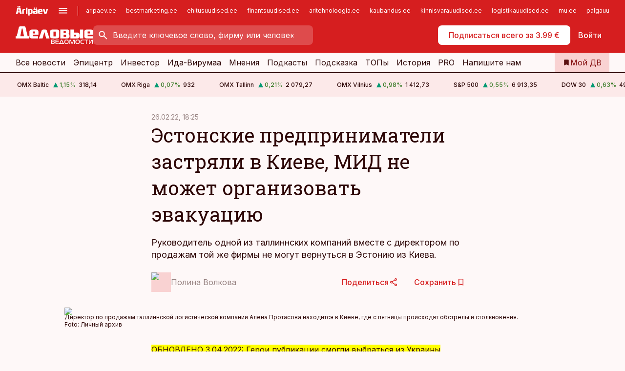

--- FILE ---
content_type: text/html; charset=utf-8
request_url: https://www.dv.ee/novosti/2022/02/26/jestonskie-predprinimateli-zastrjali-v-kieve-mid-ne-mozhet-organizovat-jevakuaciju
body_size: 70607
content:
<!DOCTYPE html><html lang="ru" class="__variable_d9b83d __variable_1afa06"><head><meta charSet="utf-8"/><meta name="viewport" content="width=device-width, initial-scale=1, minimum-scale=1, maximum-scale=5, viewport-fit=cover, user-scalable=yes"/><link rel="preload" href="/_next/static/media/21350d82a1f187e9-s.p.woff2" as="font" crossorigin="" type="font/woff2"/><link rel="preload" href="/_next/static/media/9f0283fb0a17d415-s.p.woff2" as="font" crossorigin="" type="font/woff2"/><link rel="preload" href="/_next/static/media/a88c13d5f58b71d4-s.p.woff2" as="font" crossorigin="" type="font/woff2"/><link rel="preload" href="/_next/static/media/e4af272ccee01ff0-s.p.woff2" as="font" crossorigin="" type="font/woff2"/><link rel="preload" as="image" imageSrcSet="https://static-img.aripaev.ee/?type=preview&amp;uuid=b42fb158-b31c-544e-80df-5bb85a31399e&amp;width=48&amp;q=75 1x, https://static-img.aripaev.ee/?type=preview&amp;uuid=b42fb158-b31c-544e-80df-5bb85a31399e&amp;width=96&amp;q=75 2x" fetchPriority="high"/><link rel="preload" as="image" imageSrcSet="https://static-img.aripaev.ee/?type=preview&amp;uuid=a0a4b352-8007-5753-bb83-071a7ce6ddc1&amp;width=640&amp;q=70 640w, https://static-img.aripaev.ee/?type=preview&amp;uuid=a0a4b352-8007-5753-bb83-071a7ce6ddc1&amp;width=750&amp;q=70 750w, https://static-img.aripaev.ee/?type=preview&amp;uuid=a0a4b352-8007-5753-bb83-071a7ce6ddc1&amp;width=828&amp;q=70 828w, https://static-img.aripaev.ee/?type=preview&amp;uuid=a0a4b352-8007-5753-bb83-071a7ce6ddc1&amp;width=1080&amp;q=70 1080w, https://static-img.aripaev.ee/?type=preview&amp;uuid=a0a4b352-8007-5753-bb83-071a7ce6ddc1&amp;width=1200&amp;q=70 1200w, https://static-img.aripaev.ee/?type=preview&amp;uuid=a0a4b352-8007-5753-bb83-071a7ce6ddc1&amp;width=1920&amp;q=70 1920w, https://static-img.aripaev.ee/?type=preview&amp;uuid=a0a4b352-8007-5753-bb83-071a7ce6ddc1&amp;width=2048&amp;q=70 2048w, https://static-img.aripaev.ee/?type=preview&amp;uuid=a0a4b352-8007-5753-bb83-071a7ce6ddc1&amp;width=3840&amp;q=70 3840w" imageSizes="(min-width: 1px) 100vw, 100vw" fetchPriority="high"/><link rel="stylesheet" href="/_next/static/css/193ca727a39148d1.css" data-precedence="next"/><link rel="stylesheet" href="/_next/static/css/52723f30e92eee9f.css" data-precedence="next"/><link rel="stylesheet" href="/_next/static/css/364ab38700cab676.css" data-precedence="next"/><link rel="stylesheet" href="/_next/static/css/ef69ab996cc4ef43.css" data-precedence="next"/><link rel="stylesheet" href="/_next/static/css/cfa60dcf5cbd8547.css" data-precedence="next"/><link rel="stylesheet" href="/_next/static/css/2001c5ecabd226f0.css" data-precedence="next"/><link rel="stylesheet" href="/_next/static/css/f53fc1951aefa4e6.css" data-precedence="next"/><link rel="stylesheet" href="/_next/static/css/015ada6ba5fe6a03.css" data-precedence="next"/><link rel="stylesheet" href="/_next/static/css/0f180bd48b9a8a37.css" data-precedence="next"/><link rel="stylesheet" href="/_next/static/css/7cddf85bca64a21f.css" data-precedence="next"/><link rel="stylesheet" href="/_next/static/css/3b3c900c8201ff34.css" data-precedence="next"/><link rel="stylesheet" href="/_next/static/css/8bd7863d921ec434.css" data-precedence="next"/><link rel="stylesheet" href="/_next/static/css/029d5fff5a79fb66.css" data-precedence="next"/><link rel="stylesheet" href="/_next/static/css/145cb3986e47692b.css" data-precedence="next"/><link rel="stylesheet" href="/_next/static/css/abeee01cf18e9b20.css" data-precedence="next"/><link rel="stylesheet" href="/_next/static/css/0e1bc87536d60fd1.css" data-precedence="next"/><link rel="stylesheet" href="/_next/static/css/e4a1f3f4cc1a1330.css" data-precedence="next"/><link rel="stylesheet" href="/_next/static/css/8c6658ca32352202.css" data-precedence="next"/><link rel="preload" as="script" fetchPriority="low" href="/_next/static/chunks/webpack-bb5e6ef551ab2fb7.js"/><script src="/_next/static/chunks/fd9d1056-10e5c93cd413df2f.js" async=""></script><script src="/_next/static/chunks/396464d2-87a25291feed4e3c.js" async=""></script><script src="/_next/static/chunks/7049-f73b85a2adefcf0b.js" async=""></script><script src="/_next/static/chunks/main-app-d6b14959853fa552.js" async=""></script><script src="/_next/static/chunks/aaea2bcf-18d09baeed62d53d.js" async=""></script><script src="/_next/static/chunks/5910-f5efdbfb510c5f6a.js" async=""></script><script src="/_next/static/chunks/5342-19ba4bc98a916bcc.js" async=""></script><script src="/_next/static/chunks/1226-117b1197ddf7aad9.js" async=""></script><script src="/_next/static/chunks/7588-2e36b3a9911aa655.js" async=""></script><script src="/_next/static/chunks/app/global-error-20303be09b9714b7.js" async=""></script><script src="/_next/static/chunks/5878-1525aeac28fcdf88.js" async=""></script><script src="/_next/static/chunks/4075-c93ea2025da5b6a7.js" async=""></script><script src="/_next/static/chunks/5434-828496ffa0f86d7a.js" async=""></script><script src="/_next/static/chunks/1652-56bf1ce5ade1c9ac.js" async=""></script><script src="/_next/static/chunks/7562-5f4fd1388f43b505.js" async=""></script><script src="/_next/static/chunks/7380-318bba68fdea191f.js" async=""></script><script src="/_next/static/chunks/3295-35b1a9d555f9b7bf.js" async=""></script><script src="/_next/static/chunks/7131-78f3e1231e69c364.js" async=""></script><script src="/_next/static/chunks/7492-a181da6c137f390e.js" async=""></script><script src="/_next/static/chunks/7560-4b31aa12143c3a83.js" async=""></script><script src="/_next/static/chunks/app/%5BchannelId%5D/%5Baccess%5D/layout-8ea0d43f1f74f55d.js" async=""></script><script src="/_next/static/chunks/ca377847-5847564181f9946f.js" async=""></script><script src="/_next/static/chunks/6989-725cd192b49ac8b8.js" async=""></script><script src="/_next/static/chunks/7126-f955765d6cea943c.js" async=""></script><script src="/_next/static/chunks/4130-ed04dcb36842f70f.js" async=""></script><script src="/_next/static/chunks/7940-32f152e534110b79.js" async=""></script><script src="/_next/static/chunks/3390-97ccb0b5027fbdb6.js" async=""></script><script src="/_next/static/chunks/4398-b011a1211a61352c.js" async=""></script><script src="/_next/static/chunks/304-f74bbe78ef63ddd8.js" async=""></script><script src="/_next/static/chunks/9860-bc3912166b054a3b.js" async=""></script><script src="/_next/static/chunks/app/%5BchannelId%5D/%5Baccess%5D/internal/article/%5B...slug%5D/page-f0376f1cae323c1c.js" async=""></script><script src="/_next/static/chunks/app/%5BchannelId%5D/%5Baccess%5D/error-9e9a1caedd0e0db1.js" async=""></script><script src="/_next/static/chunks/app/%5BchannelId%5D/%5Baccess%5D/not-found-0f9f27357115a493.js" async=""></script><link rel="preload" href="https://log-in.aripaev.ee/index.js" as="script"/><meta name="theme-color" content="#D61E1F"/><meta name="color-scheme" content="only light"/><title>Эстонские предприниматели застряли в Киеве, МИД не может организовать эвакуацию</title><meta name="description" content="Эстонские предприниматели застряли в Киеве, МИД не может организовать эвакуацию. Руководитель одной из таллиннских компаний вместе с директором по продажам той же фирмы не могут вернуться в Эстонию из Киева. ."/><link rel="manifest" href="/manifest/dv.json" crossorigin="use-credentials"/><link rel="canonical" href="https://www.dv.ee/novosti/2022/02/26/jestonskie-predprinimateli-zastrjali-v-kieve-mid-ne-mozhet-organizovat-jevakuaciju"/><meta name="format-detection" content="telephone=no, address=no, email=no"/><meta name="apple-mobile-web-app-capable" content="yes"/><meta name="apple-mobile-web-app-title" content="Деловые ведомости"/><link href="/favicons/dv/apple-touch-startup-image-768x1004.png" rel="apple-touch-startup-image"/><link href="/favicons/dv/apple-touch-startup-image-1536x2008.png" media="(device-width: 768px) and (device-height: 1024px)" rel="apple-touch-startup-image"/><meta name="apple-mobile-web-app-status-bar-style" content="black-translucent"/><meta property="og:title" content="Эстонские предприниматели застряли в Киеве, МИД не может организовать эвакуацию"/><meta property="og:description" content="Эстонские предприниматели застряли в Киеве, МИД не может организовать эвакуацию. Руководитель одной из таллиннских компаний вместе с директором по продажам той же фирмы не могут вернуться в Эстонию из Киева. ."/><meta property="og:url" content="https://www.dv.ee/novosti/2022/02/26/jestonskie-predprinimateli-zastrjali-v-kieve-mid-ne-mozhet-organizovat-jevakuaciju"/><meta property="og:site_name" content="Деловые ведомости"/><meta property="og:locale" content="ru_RU"/><meta property="og:image" content="https://static-img.aripaev.ee/?type=preview&amp;uuid=a0a4b352-8007-5753-bb83-071a7ce6ddc1&amp;width=1200&amp;q=85"/><meta property="og:image:width" content="1200"/><meta property="og:type" content="website"/><meta name="twitter:card" content="summary_large_image"/><meta name="twitter:site" content="@dv__ee"/><meta name="twitter:creator" content="@dv__ee"/><meta name="twitter:title" content="Эстонские предприниматели застряли в Киеве, МИД не может организовать эвакуацию"/><meta name="twitter:description" content="Эстонские предприниматели застряли в Киеве, МИД не может организовать эвакуацию. Руководитель одной из таллиннских компаний вместе с директором по продажам той же фирмы не могут вернуться в Эстонию из Киева. ."/><meta name="twitter:image" content="https://static-img.aripaev.ee/?type=preview&amp;uuid=a0a4b352-8007-5753-bb83-071a7ce6ddc1&amp;width=1200&amp;q=85"/><meta name="twitter:image:width" content="1200"/><link rel="shortcut icon" href="/favicons/dv/favicon.ico"/><link rel="icon" href="/favicons/dv/favicon.ico"/><link rel="apple-touch-icon" href="/favicons/dv/apple-touch-icon-180x180.png"/><link rel="apple-touch-icon-precomposed" href="/favicons/dv/apple-touch-icon-180x180.png"/><meta name="next-size-adjust"/><script src="/_next/static/chunks/polyfills-42372ed130431b0a.js" noModule=""></script></head><body><script>(self.__next_s=self.__next_s||[]).push([0,{"children":"\n        window.nativeEvents = [];\n        window.nativeListeners = [];\n        window.addEventListener('aripaev.ee:nativeApiAttached', (e) => {\n          window.nativeEvents.push(e);\n          window.nativeListeners.forEach((l) => l(e));\n        });\n        window.addNativeListener = (listener) => {\n          window.nativeListeners.push(listener);\n          window.nativeEvents.forEach((e) => listener(e));\n        };\n      ","id":"__native_attach"}])</script><style type="text/css">:root:root {
  --theme: dv;

  --site-bg: #FEF8F8;
  --site-bg-original: #FEF8F8;

  --color-text: var(--color-primary-900);
}
</style><div id="login-container"></div><div id="__next"><div class="styles_site-hat__KmxJ_"><div class="styles_site-hat__inner__NT2Fd"><div id="Panorama_1" class="styles_site-hat__ad-slot__6OIXn"></div></div></div><div class="styles_header__sentinel-pre__ZLTsJ"></div><div class="styles_header__4AYpa"><b></b><div class="styles_header__wrap1__C6qUJ"><div class="styles_header__wrap2__vgkJ1"><div class="styles_header__main__4NeBW"><div class="styles_header__main__limiter__1bF8W"><div class="styles_sites__MzlGA styles_hidden__CEocJ"><div class="styles_sites__global__0voAr"><a href="https://www.aripaev.ee" target="_blank" rel="noopener noreferrer"><svg xmlns="http://www.w3.org/2000/svg" height="20" width="67" class="icon logotype-aripaev" viewBox="0 0 512 155"><path fill="#d61e1f" d="M43.18 1.742H25.822v17.917H43.18zm21.86 124.857-4.1-22.295H34.283l-3.977 22.295H1.974l19.33-88.048c2.25-10.153 5.077-11.567 16.643-11.567H58.55c11.846 0 13.817.855 16.224 11.706l19.33 87.908zM50.507 44.762h-5.792l-7.746 41.625h21.249zm18.771-43.02H51.92v17.917h17.358zM306.626 27.3h-17.358v17.916h17.358zm26.117 0h-17.359v17.916h17.359zm-206.05 42.864V126.6h-25.959V71.28c0-10.851 5.076-17.759 17.917-17.759h32.309v16.643zm32.344-23.43V28.399h26.168v18.335zm26.168 79.866h-26.168V53.503h26.168zm62.594.001h-27.651v26.657h-25.68V53.521h53.61c12.84 0 17.777 6.629 17.777 17.917v37.229c0 11.863-5.076 17.934-18.056 17.934m-7.903-56.576h-19.888v39.915h19.888zm93.508 56.576s-17.636.279-21.3.279-21.162-.279-21.162-.279c-11.287-.157-17.638-5.513-17.638-17.934v-9.735c0-15.23 9.735-17.62 17.777-17.62h27.791V69.449h-39.357V53.521h47.539c14.671 0 17.778 8.88 17.778 17.62v39.793c0 11.846-3.49 15.509-11.429 15.701zM319.31 96.019h-20.935v14.707h20.935zm59.664-.611v13.573h41.066v17.62h-49.109c-14.671 0-17.759-9.752-17.759-17.777V72.188c0-11.845 5.774-18.475 17.618-18.614 0 0 13.958-.297 17.638-.297 3.683 0 17.445.297 17.445.297 12.424.14 17.36 6.193 17.36 17.76v24.127h-44.258zm18.35-26.552h-18.492v16.922h18.492zm88.714 57.727h-34.003l-23.987-73.079h28.227l12.682 50.086h2.13l12.682-50.086h26.257z" class="logotype"></path></svg></a><button title="Открыть меню" type="button"><svg fill="none" xmlns="http://www.w3.org/2000/svg" height="20" width="20" class="icon menu" viewBox="0 0 20 20"><path fill="#2D0606" d="M3 14.5V13h14v1.5zm0-3.75v-1.5h14v1.5zM3 7V5.5h14V7z"></path></svg></button></div><div class="styles_sites__main__Z77Aw"><ul class="styles_sites__list__ue3ny"><li class=""><a href="https://www.aripaev.ee?utm_source=dv.ee&amp;utm_medium=pais" target="_blank" draggable="false" rel="noopener noreferrer">aripaev.ee</a></li><li class=""><a href="https://bestmarketing.ee?utm_source=dv.ee&amp;utm_medium=pais" target="_blank" draggable="false" rel="noopener noreferrer">bestmarketing.ee</a></li><li class=""><a href="https://www.ehitusuudised.ee?utm_source=dv.ee&amp;utm_medium=pais" target="_blank" draggable="false" rel="noopener noreferrer">ehitusuudised.ee</a></li><li class=""><a href="https://www.finantsuudised.ee?utm_source=dv.ee&amp;utm_medium=pais" target="_blank" draggable="false" rel="noopener noreferrer">finantsuudised.ee</a></li><li class=""><a href="https://www.aritehnoloogia.ee?utm_source=dv.ee&amp;utm_medium=pais" target="_blank" draggable="false" rel="noopener noreferrer">aritehnoloogia.ee</a></li><li class=""><a href="https://www.kaubandus.ee?utm_source=dv.ee&amp;utm_medium=pais" target="_blank" draggable="false" rel="noopener noreferrer">kaubandus.ee</a></li><li class=""><a href="https://www.kinnisvarauudised.ee?utm_source=dv.ee&amp;utm_medium=pais" target="_blank" draggable="false" rel="noopener noreferrer">kinnisvarauudised.ee</a></li><li class=""><a href="https://www.logistikauudised.ee?utm_source=dv.ee&amp;utm_medium=pais" target="_blank" draggable="false" rel="noopener noreferrer">logistikauudised.ee</a></li><li class=""><a href="https://www.mu.ee?utm_source=dv.ee&amp;utm_medium=pais" target="_blank" draggable="false" rel="noopener noreferrer">mu.ee</a></li><li class=""><a href="https://www.palgauudised.ee?utm_source=dv.ee&amp;utm_medium=pais" target="_blank" draggable="false" rel="noopener noreferrer">palgauudised.ee</a></li><li class=""><a href="https://www.personaliuudised.ee?utm_source=dv.ee&amp;utm_medium=pais" target="_blank" draggable="false" rel="noopener noreferrer">personaliuudised.ee</a></li><li class=""><a href="https://www.pollumajandus.ee?utm_source=dv.ee&amp;utm_medium=pais" target="_blank" draggable="false" rel="noopener noreferrer">pollumajandus.ee</a></li><li class=""><a href="https://www.raamatupidaja.ee?utm_source=dv.ee&amp;utm_medium=pais" target="_blank" draggable="false" rel="noopener noreferrer">raamatupidaja.ee</a></li><li class=""><a href="https://www.toostusuudised.ee?utm_source=dv.ee&amp;utm_medium=pais" target="_blank" draggable="false" rel="noopener noreferrer">toostusuudised.ee</a></li><li class=""><a href="https://www.imelineajalugu.ee?utm_source=dv.ee&amp;utm_medium=pais" target="_blank" draggable="false" rel="noopener noreferrer">imelineajalugu.ee</a></li><li class=""><a href="https://www.imelineteadus.ee?utm_source=dv.ee&amp;utm_medium=pais" target="_blank" draggable="false" rel="noopener noreferrer">imelineteadus.ee</a></li><li class=""><a href="https://www.kalastaja.ee?utm_source=dv.ee&amp;utm_medium=pais" target="_blank" draggable="false" rel="noopener noreferrer">kalastaja.ee</a></li></ul></div></div><div class="styles_header__row__tjBlC"><a class="styles_header__logo__LPFzl" href="/"><img alt="Деловые ведомости" loading="lazy" width="120" height="40" decoding="async" data-nimg="1" style="color:transparent" src="https://ap-cms-images.ap3.ee/DV_valge.svg"/></a><form class="styles_search___9_Xy"><span class="styles_search__icon__adECE"><svg fill="none" xmlns="http://www.w3.org/2000/svg" height="24" width="24" class="icon search" viewBox="0 0 25 24"><path fill="#fff" d="m20.06 21-6.3-6.3q-.75.6-1.724.95-.975.35-2.075.35-2.725 0-4.613-1.887Q3.461 12.225 3.461 9.5t1.887-4.612T9.961 3t4.612 1.888T16.461 9.5a6.1 6.1 0 0 1-1.3 3.8l6.3 6.3zm-10.1-7q1.875 0 3.188-1.312T14.461 9.5t-1.313-3.187T9.961 5 6.773 6.313 5.461 9.5t1.312 3.188T9.961 14"></path></svg></span><input type="text" autoComplete="off" placeholder="Введите ключевое слово, фирму или человека" title="Введите ключевое слово, фирму или человека" name="keyword" value=""/><button class="styles_search__clear__gU1eY" disabled="" title="Очистить поиск" type="button"><svg fill="none" xmlns="http://www.w3.org/2000/svg" height="24" width="24" class="icon close" viewBox="0 0 25 24"><path fill="#fff" d="m6.86 19-1.4-1.4 5.6-5.6-5.6-5.6L6.86 5l5.6 5.6 5.6-5.6 1.4 1.4-5.6 5.6 5.6 5.6-1.4 1.4-5.6-5.6z"></path></svg></button></form><div class="styles_header__buttons__HTvoj"><span class="styles_button___Dvql styles_size-default___f8ln styles_theme-white-primary__wwdx4" draggable="false"><a class="styles_button__element__i6R1c" target="_blank" rel="noopener noreferrer" href="https://kampaania.aripaev.ee/zakazatj-dv/?utm_source=dv.ee&amp;utm_medium=telli-nupp&amp;utm_campaign=proovitellimus"><span class="styles_button__inner__av3c_"><span class="styles_button__text__0QAzX"><span class="styles_button__text__row__ZW9Cl">Подписаться всего за 3.99 €</span></span></span></a></span><span class="styles_button___Dvql styles_size-default___f8ln styles_theme-white-transparent__3xBw8" draggable="false"><button class="styles_button__element__i6R1c" type="button"><span class="styles_button__inner__av3c_"><span class="styles_button__text__0QAzX"><span class="styles_button__text__row__ZW9Cl">Войти</span></span></span></button></span></div></div></div><div class="styles_burger-menu__NxbcX" inert=""><div class="styles_burger-menu__inner__G_A7a"><div class="styles_burger-menu__limiter__Z8WPT"><ul class="styles_burger-menu__sections__WMdfc"><li><div class="styles_burger-menu__title__FISxC">Тематические порталы</div><ul class="styles_burger-menu__sections__links__erXEP styles_split__ABuE1"><li><a target="_blank" rel="noopener noreferrer" href="https://www.aripaev.ee?utm_source=dv.ee&amp;utm_medium=pais">aripaev.ee</a></li><li><a target="_blank" rel="noopener noreferrer" href="https://www.bestmarketing.ee?utm_source=dv.ee&amp;utm_medium=pais">bestmarketing.ee</a></li><li><a target="_blank" rel="noopener noreferrer" href="https://www.ehitusuudised.ee?utm_source=dv.ee&amp;utm_medium=pais">ehitusuudised.ee</a></li><li><a target="_blank" rel="noopener noreferrer" href="https://www.finantsuudised.ee?utm_source=dv.ee&amp;utm_medium=pais">finantsuudised.ee</a></li><li><a target="_blank" rel="noopener noreferrer" href="https://www.aritehnoloogia.ee?utm_source=dv.ee&amp;utm_medium=pais">aritehnoloogia.ee</a></li><li><a target="_blank" rel="noopener noreferrer" href="https://www.kaubandus.ee?utm_source=dv.ee&amp;utm_medium=pais">kaubandus.ee</a></li><li><a target="_blank" rel="noopener noreferrer" href="https://www.kinnisvarauudised.ee?utm_source=dv.ee&amp;utm_medium=pais">kinnisvarauudised.ee</a></li><li><a target="_blank" rel="noopener noreferrer" href="https://www.logistikauudised.ee?utm_source=dv.ee&amp;utm_medium=pais">logistikauudised.ee</a></li><li><a target="_blank" rel="noopener noreferrer" href="https://www.mu.ee?utm_source=dv.ee&amp;utm_medium=pais">mu.ee</a></li><li><a target="_blank" rel="noopener noreferrer" href="https://www.palgauudised.ee?utm_source=dv.ee&amp;utm_medium=pais">palgauudised.ee</a></li><li><a target="_blank" rel="noopener noreferrer" href="https://www.personaliuudised.ee?utm_source=dv.ee&amp;utm_medium=pais">personaliuudised.ee</a></li><li><a target="_blank" rel="noopener noreferrer" href="https://www.pollumajandus.ee?utm_source=dv.ee&amp;utm_medium=pais">pollumajandus.ee</a></li><li><a target="_blank" rel="noopener noreferrer" href="https://www.raamatupidaja.ee?utm_source=dv.ee&amp;utm_medium=pais">raamatupidaja.ee</a></li><li><a target="_blank" rel="noopener noreferrer" href="https://www.toostusuudised.ee?utm_source=dv.ee&amp;utm_medium=pais">toostusuudised.ee</a></li><li><a target="_blank" rel="noopener noreferrer" href="https://www.imelineajalugu.ee?utm_source=dv.ee&amp;utm_medium=pais">imelineajalugu.ee</a></li><li><a target="_blank" rel="noopener noreferrer" href="https://www.imelineteadus.ee?utm_source=dv.ee&amp;utm_medium=pais">imelineteadus.ee</a></li></ul></li><li><div class="styles_burger-menu__title__FISxC">Услуги и продукты</div><ul class="styles_burger-menu__sections__links__erXEP"><li><a target="_blank" rel="noopener noreferrer" href="https://pood.aripaev.ee/kategooria/venekeelsed-tooted">Обучение и конференции</a></li><li><a target="_self" href="/pdf">PDF</a></li><li><a target="_blank" rel="noopener noreferrer" href="https://infopank.ee">Инфобанк</a></li><li><a target="_self" href="https://teabevara.ee/ru">Справочники Äripäev</a></li><li><a target="_blank" rel="noopener noreferrer" href="https://videokogu.aripaev.ee/topics/16">Видеотека</a></li></ul></li></ul><div class="styles_burger-menu__sidebar__8mwqb"><ul class="styles_burger-menu__sidebar__links__ZKDyD"><li><a target="_blank" rel="noopener noreferrer" href="https://www.aripaev.ee/turunduslahendused">Реклама</a></li><li><a target="_self" href="/c/cm">Контент-маркетинг</a></li><li><a target="_blank" rel="noopener noreferrer" href="https://firma.aripaev.ee/tule-toole/">Предложения работы</a></li><li><a target="_blank" rel="noopener noreferrer" href="https://firma.aripaev.ee/">Об Äripäev</a></li></ul><ul class="styles_buttons__V_M5V styles_layout-vertical-wide__kH_p0"><li class="styles_primary__BaQ9R"><span class="styles_button___Dvql styles_size-default___f8ln styles_theme-primary__JLG_x" draggable="false"><a class="styles_button__element__i6R1c" target="_blank" rel="noopener noreferrer" href="https://iseteenindus.aripaev.ee/ru"><span class="styles_button__inner__av3c_"><span class="styles_button__text__0QAzX"><span class="styles_button__text__row__ZW9Cl">Самообслуживание</span></span></span></a></span></li></ul></div></div></div></div></div><div class="styles_header__menu__7U_6k"><div class="styles_header__menu__holder__mDgQf"><a class="styles_header__menu__logo__XcB29" draggable="false" href="/"><img alt="Деловые ведомости" loading="lazy" width="120" height="40" decoding="async" data-nimg="1" style="color:transparent" src="https://ap-cms-images.ap3.ee/DV_valge.svg"/></a><div class="styles_header__menu__scroller__KG1tj"><ul class="styles_header__menu__items___1xQ5"><li><a aria-current="false" target="_self" draggable="false" href="/search?channels=dv">Все новости</a></li><li><a aria-current="false" target="_self" draggable="false" href="/c/bigstory">Эпицентр</a></li><li><a aria-current="false" target="_self" draggable="false" href="/investor">Инвестор</a></li><li><a aria-current="false" target="_self" draggable="false" href="/t/idavirumaa">Ида-Вирумаа</a></li><li><a aria-current="false" target="_self" draggable="false" href="/c/opinion">Мнения</a></li><li><a aria-current="false" target="_self" draggable="false" href="/t/delovye-jefire">Подкасты</a></li><li><a aria-current="false" target="_self" draggable="false" href="/c/useful">Подсказка</a></li><li><a aria-current="false" target="_self" draggable="false" href="/c/top">ТОПы</a></li><li><a aria-current="false" target="_self" draggable="false" href="https://www.dv.ee/t/delovaja-istorija">История</a></li><li><a aria-current="false" target="_blank" rel="noopener noreferrer" draggable="false" href="https://www.aripaev.ee/pro">PRO</a></li><li><a href="https://www.dv.ee/#send_hint" draggable="false">Напишите нам</a></li></ul></div><a class="styles_header__menu__bookmarks__qWw9R" aria-current="false" draggable="false" href="/moja-lenta-novostej"><svg fill="none" xmlns="http://www.w3.org/2000/svg" height="16" width="16" class="icon bookmark-filled" viewBox="0 0 24 24"><path fill="#2D0606" d="M5 21V5q0-.824.588-1.412A1.93 1.93 0 0 1 7 3h10q.824 0 1.413.587Q19 4.176 19 5v16l-7-3z"></path></svg><span>Мой ДВ</span></a></div></div></div></div></div><div class="styles_header__sentinel-post__lzp4A"></div><div class="styles_burger-menu__backdrop__1nrUr" tabindex="0" role="button" aria-pressed="true" title="Закрыть"></div><div class="styles_header__mock__CpuN_"></div><div class="styles_ticker__Yburn"><div class="styles_ticker__group__8cpAr"><ul class="styles_ticker__list__NrEgl"><li><span>OMX Baltic</span><span><svg fill="none" xmlns="http://www.w3.org/2000/svg" height="16" width="16" class="icon up-solid" viewBox="0 0 16 16"><path fill="#009971" d="M3 13h10L8 3z"></path></svg><span class="text-intent-success">1,15<!-- -->%</span></span><span>318,14</span></li><li><span>OMX Riga</span><span><svg fill="none" xmlns="http://www.w3.org/2000/svg" height="16" width="16" class="icon up-solid" viewBox="0 0 16 16"><path fill="#009971" d="M3 13h10L8 3z"></path></svg><span class="text-intent-success">0,07<!-- -->%</span></span><span>932</span></li><li><span>OMX Tallinn</span><span><svg fill="none" xmlns="http://www.w3.org/2000/svg" height="16" width="16" class="icon up-solid" viewBox="0 0 16 16"><path fill="#009971" d="M3 13h10L8 3z"></path></svg><span class="text-intent-success">0,21<!-- -->%</span></span><span>2 079,27</span></li><li><span>OMX Vilnius</span><span><svg fill="none" xmlns="http://www.w3.org/2000/svg" height="16" width="16" class="icon up-solid" viewBox="0 0 16 16"><path fill="#009971" d="M3 13h10L8 3z"></path></svg><span class="text-intent-success">0,98<!-- -->%</span></span><span>1 412,73</span></li><li><span>S&amp;P 500</span><span><svg fill="none" xmlns="http://www.w3.org/2000/svg" height="16" width="16" class="icon up-solid" viewBox="0 0 16 16"><path fill="#009971" d="M3 13h10L8 3z"></path></svg><span class="text-intent-success">0,55<!-- -->%</span></span><span>6 913,35</span></li><li><span>DOW 30</span><span><svg fill="none" xmlns="http://www.w3.org/2000/svg" height="16" width="16" class="icon up-solid" viewBox="0 0 16 16"><path fill="#009971" d="M3 13h10L8 3z"></path></svg><span class="text-intent-success">0,63<!-- -->%</span></span><span>49 384,01</span></li><li><span>Nasdaq </span><span><svg fill="none" xmlns="http://www.w3.org/2000/svg" height="16" width="16" class="icon up-solid" viewBox="0 0 16 16"><path fill="#009971" d="M3 13h10L8 3z"></path></svg><span class="text-intent-success">0,91<!-- -->%</span></span><span>23 436,02</span></li><li><span>FTSE 100</span><span><svg fill="none" xmlns="http://www.w3.org/2000/svg" height="16" width="16" class="icon down-solid" viewBox="0 0 16 16"><path fill="#D61E1F" d="M3 3h10L8 13z"></path></svg><span class="text-intent-danger">−0,08<!-- -->%</span></span><span>10 141,63</span></li><li><span>Nikkei 225</span><span><svg fill="none" xmlns="http://www.w3.org/2000/svg" height="16" width="16" class="icon up-solid" viewBox="0 0 16 16"><path fill="#009971" d="M3 13h10L8 3z"></path></svg><span class="text-intent-success">0,29<!-- -->%</span></span><span>53 846,87</span></li><li><span>CMC Crypto 200</span><span><svg fill="none" xmlns="http://www.w3.org/2000/svg" height="16" width="16" class="icon down-solid" viewBox="0 0 16 16"><path fill="#D61E1F" d="M3 3h10L8 13z"></path></svg><span class="text-intent-danger">0,00<!-- -->%</span></span><span>0,00</span></li><li><span>USD/EUR</span><span><svg fill="none" xmlns="http://www.w3.org/2000/svg" height="16" width="16" class="icon down-solid" viewBox="0 0 16 16"><path fill="#D61E1F" d="M3 3h10L8 13z"></path></svg><span class="text-intent-danger">0,00<!-- -->%</span></span><span>0,85</span></li><li><span>GBP/EUR</span><span><svg fill="none" xmlns="http://www.w3.org/2000/svg" height="16" width="16" class="icon down-solid" viewBox="0 0 16 16"><path fill="#D61E1F" d="M3 3h10L8 13z"></path></svg><span class="text-intent-danger">0,00<!-- -->%</span></span><span>1,15</span></li><li><span>EUR/RUB</span><span><svg fill="none" xmlns="http://www.w3.org/2000/svg" height="16" width="16" class="icon down-solid" viewBox="0 0 16 16"><path fill="#D61E1F" d="M3 3h10L8 13z"></path></svg><span class="text-intent-danger">0,00<!-- -->%</span></span><span>89,08</span></li></ul></div><div class="styles_ticker__group__8cpAr"><ul class="styles_ticker__list__NrEgl"><li><span>OMX Baltic</span><span><svg fill="none" xmlns="http://www.w3.org/2000/svg" height="16" width="16" class="icon up-solid" viewBox="0 0 16 16"><path fill="#009971" d="M3 13h10L8 3z"></path></svg><span class="text-intent-success">1,15<!-- -->%</span></span><span>318,14</span></li><li><span>OMX Riga</span><span><svg fill="none" xmlns="http://www.w3.org/2000/svg" height="16" width="16" class="icon up-solid" viewBox="0 0 16 16"><path fill="#009971" d="M3 13h10L8 3z"></path></svg><span class="text-intent-success">0,07<!-- -->%</span></span><span>932</span></li><li><span>OMX Tallinn</span><span><svg fill="none" xmlns="http://www.w3.org/2000/svg" height="16" width="16" class="icon up-solid" viewBox="0 0 16 16"><path fill="#009971" d="M3 13h10L8 3z"></path></svg><span class="text-intent-success">0,21<!-- -->%</span></span><span>2 079,27</span></li><li><span>OMX Vilnius</span><span><svg fill="none" xmlns="http://www.w3.org/2000/svg" height="16" width="16" class="icon up-solid" viewBox="0 0 16 16"><path fill="#009971" d="M3 13h10L8 3z"></path></svg><span class="text-intent-success">0,98<!-- -->%</span></span><span>1 412,73</span></li><li><span>S&amp;P 500</span><span><svg fill="none" xmlns="http://www.w3.org/2000/svg" height="16" width="16" class="icon up-solid" viewBox="0 0 16 16"><path fill="#009971" d="M3 13h10L8 3z"></path></svg><span class="text-intent-success">0,55<!-- -->%</span></span><span>6 913,35</span></li><li><span>DOW 30</span><span><svg fill="none" xmlns="http://www.w3.org/2000/svg" height="16" width="16" class="icon up-solid" viewBox="0 0 16 16"><path fill="#009971" d="M3 13h10L8 3z"></path></svg><span class="text-intent-success">0,63<!-- -->%</span></span><span>49 384,01</span></li><li><span>Nasdaq </span><span><svg fill="none" xmlns="http://www.w3.org/2000/svg" height="16" width="16" class="icon up-solid" viewBox="0 0 16 16"><path fill="#009971" d="M3 13h10L8 3z"></path></svg><span class="text-intent-success">0,91<!-- -->%</span></span><span>23 436,02</span></li><li><span>FTSE 100</span><span><svg fill="none" xmlns="http://www.w3.org/2000/svg" height="16" width="16" class="icon down-solid" viewBox="0 0 16 16"><path fill="#D61E1F" d="M3 3h10L8 13z"></path></svg><span class="text-intent-danger">−0,08<!-- -->%</span></span><span>10 141,63</span></li><li><span>Nikkei 225</span><span><svg fill="none" xmlns="http://www.w3.org/2000/svg" height="16" width="16" class="icon up-solid" viewBox="0 0 16 16"><path fill="#009971" d="M3 13h10L8 3z"></path></svg><span class="text-intent-success">0,29<!-- -->%</span></span><span>53 846,87</span></li><li><span>CMC Crypto 200</span><span><svg fill="none" xmlns="http://www.w3.org/2000/svg" height="16" width="16" class="icon down-solid" viewBox="0 0 16 16"><path fill="#D61E1F" d="M3 3h10L8 13z"></path></svg><span class="text-intent-danger">0,00<!-- -->%</span></span><span>0,00</span></li><li><span>USD/EUR</span><span><svg fill="none" xmlns="http://www.w3.org/2000/svg" height="16" width="16" class="icon down-solid" viewBox="0 0 16 16"><path fill="#D61E1F" d="M3 3h10L8 13z"></path></svg><span class="text-intent-danger">0,00<!-- -->%</span></span><span>0,85</span></li><li><span>GBP/EUR</span><span><svg fill="none" xmlns="http://www.w3.org/2000/svg" height="16" width="16" class="icon down-solid" viewBox="0 0 16 16"><path fill="#D61E1F" d="M3 3h10L8 13z"></path></svg><span class="text-intent-danger">0,00<!-- -->%</span></span><span>1,15</span></li><li><span>EUR/RUB</span><span><svg fill="none" xmlns="http://www.w3.org/2000/svg" height="16" width="16" class="icon down-solid" viewBox="0 0 16 16"><path fill="#D61E1F" d="M3 3h10L8 13z"></path></svg><span class="text-intent-danger">0,00<!-- -->%</span></span><span>89,08</span></li></ul></div></div><div class="styles_body__KntQX"><div class="styles_block__x9tSr styles_theme-default__YFZfY styles_width-article__aCVgk"><div class="styles_hero__qEXNs styles_layout-default__BGcal styles_theme-default__1lqCZ styles_has-image__ILhtv"><div class="styles_hero__limiter__m_kBo"><div class="styles_hero__heading__UH2zp"><div class="styles_page-header__UZ3dH"><div class="styles_page-header__back__F3sNN"><span class="styles_button___Dvql styles_size-default___f8ln styles_theme-transparent__V6plv" draggable="false"><button class="styles_button__element__i6R1c" type="button"><span class="styles_button__inner__av3c_"><svg fill="none" xmlns="http://www.w3.org/2000/svg" height="20" width="20" class="icon styles_button__icon__ab5nT arrow-back" viewBox="0 0 20 20"><path fill="#2D0606" d="m12 18-8-8 8-8 1.417 1.417L6.833 10l6.584 6.583z"></path></svg><span class="styles_button__text__0QAzX"><span class="styles_button__text__row__ZW9Cl">Назад</span></span></span></button></span></div><div class="styles_page-header__headline__160BU"><div class="styles_page-header__headline__info__WB6e3"><ul class="styles_page-header__meta__DMVKe"><li>26.02.22, 18:25</li></ul></div><h1>Эстонские предприниматели застряли в Киеве, МИД не может организовать эвакуацию</h1></div></div></div><div class="styles_hero__main__FNdan"><div class="styles_hero__description__1SGae">Руководитель одной из таллиннских компаний вместе с директором по продажам той же фирмы не могут вернуться в Эстонию из Киева.</div><div class="styles_hero__article-tools__jStYE"><ul class="styles_hero__authors__jpHLE styles_single__zcqUq"><li><a href="/a/polina-volkova"><img alt="Полина Волкова" fetchPriority="high" width="40" height="40" decoding="async" data-nimg="1" style="color:transparent" srcSet="https://static-img.aripaev.ee/?type=preview&amp;uuid=b42fb158-b31c-544e-80df-5bb85a31399e&amp;width=48&amp;q=75 1x, https://static-img.aripaev.ee/?type=preview&amp;uuid=b42fb158-b31c-544e-80df-5bb85a31399e&amp;width=96&amp;q=75 2x" src="https://static-img.aripaev.ee/?type=preview&amp;uuid=b42fb158-b31c-544e-80df-5bb85a31399e&amp;width=96&amp;q=75"/><span class="styles_hero__authors__texts__A4Y2r"><span class="styles_hero__authors__name__9NvFS">Полина Волкова</span></span></a></li></ul><div class="styles_hero__tools__rTnGb"><ul class="styles_buttons__V_M5V styles_layout-default__xTC8D"><li class="styles_primary__BaQ9R"><span class="styles_button___Dvql styles_size-default___f8ln styles_theme-transparent__V6plv" draggable="false"><button class="styles_button__element__i6R1c" type="button"><span class="styles_button__inner__av3c_"><span class="styles_button__text__0QAzX"><span class="styles_button__text__row__ZW9Cl">Поделиться</span></span><svg fill="none" xmlns="http://www.w3.org/2000/svg" height="20" width="20" class="icon styles_button__icon__ab5nT share" viewBox="0 0 20 20"><path fill="#2D0606" d="M14.5 18a2.4 2.4 0 0 1-1.77-.73A2.4 2.4 0 0 1 12 15.5q0-.167.02-.302.022-.135.063-.302l-4.958-3.021a1.8 1.8 0 0 1-.737.48 2.7 2.7 0 0 1-.888.145 2.4 2.4 0 0 1-1.77-.73A2.4 2.4 0 0 1 3 10q0-1.042.73-1.77A2.4 2.4 0 0 1 5.5 7.5q.458 0 .885.156.428.156.74.469l4.958-3.02a3 3 0 0 1-.062-.303A2 2 0 0 1 12 4.5q0-1.042.73-1.77A2.4 2.4 0 0 1 14.5 2a2.4 2.4 0 0 1 1.77.73q.73.728.73 1.77t-.73 1.77A2.4 2.4 0 0 1 14.5 7q-.465 0-.889-.146a1.8 1.8 0 0 1-.736-.479l-4.958 3.02q.04.168.062.303T8 10q0 .167-.02.302-.022.135-.063.302l4.958 3.021q.313-.354.736-.49.425-.135.889-.135 1.042 0 1.77.73.73.728.73 1.77t-.73 1.77a2.4 2.4 0 0 1-1.77.73m0-12.5q.424 0 .713-.287A.97.97 0 0 0 15.5 4.5a.97.97 0 0 0-.287-.712.97.97 0 0 0-.713-.288.97.97 0 0 0-.713.288.97.97 0 0 0-.287.712q0 .424.287.713.288.287.713.287m-9 5.5q.424 0 .713-.287A.97.97 0 0 0 6.5 10a.97.97 0 0 0-.287-.713A.97.97 0 0 0 5.5 9a.97.97 0 0 0-.713.287A.97.97 0 0 0 4.5 10q0 .424.287.713.288.287.713.287m9 5.5q.424 0 .713-.288a.97.97 0 0 0 .287-.712.97.97 0 0 0-.287-.713.97.97 0 0 0-.713-.287.97.97 0 0 0-.713.287.97.97 0 0 0-.287.713q0 .424.287.712.288.288.713.288"></path></svg></span></button></span><div class="styles_button__drop__8udXq" style="position:absolute;left:0;top:0"><div class="styles_button__drop__arrow__6R3IT" style="position:absolute"></div><ul class="styles_button__drop__list__SX5ke"><li><button role="button"><div class="styles_button__drop__inner__GkG7d"><svg fill="none" xmlns="http://www.w3.org/2000/svg" height="20" width="20" class="icon logo-facebook" viewBox="0 0 20 20"><path fill="#2D0606" d="M10.834 8.333h2.5v2.5h-2.5v5.833h-2.5v-5.833h-2.5v-2.5h2.5V7.287c0-.99.311-2.242.931-2.926q.93-1.028 2.322-1.028h1.747v2.5h-1.75a.75.75 0 0 0-.75.75z"></path></svg><div>Facebook</div></div></button></li><li><button role="button"><div class="styles_button__drop__inner__GkG7d"><svg xmlns="http://www.w3.org/2000/svg" height="20" width="20" class="icon logo-twitter" viewBox="0 0 14 14"><path fill="#2D0606" fill-rule="evenodd" d="m11.261 11.507-.441-.644-3.124-4.554 3.307-3.816h-.837L7.344 5.795 5.079 2.493h-2.64l.442.644 3 4.375-3.442 3.995h.773l3.02-3.484 2.389 3.484zm-7.599-8.37 5.298 7.727h1.078L4.74 3.137z" clip-rule="evenodd"></path></svg><div>X (Twitter)</div></div></button></li><li><button role="button"><div class="styles_button__drop__inner__GkG7d"><svg fill="none" xmlns="http://www.w3.org/2000/svg" height="20" width="20" class="icon logo-linkedin" viewBox="0 0 20 20"><path fill="#2D0606" d="M6.667 15.833h-2.5V7.5h2.5zm9.166 0h-2.5v-4.451q-.002-1.739-1.232-1.738c-.65 0-1.061.323-1.268.971v5.218h-2.5s.034-7.5 0-8.333h1.973l.153 1.667h.052c.512-.834 1.331-1.399 2.455-1.399.854 0 1.545.238 2.072.834.531.598.795 1.4.795 2.525zM5.417 6.667c.713 0 1.291-.56 1.291-1.25s-.578-1.25-1.291-1.25c-.714 0-1.292.56-1.292 1.25s.578 1.25 1.292 1.25"></path></svg><div>LinkedIn</div></div></button></li><li><button role="button"><div class="styles_button__drop__inner__GkG7d"><svg fill="none" xmlns="http://www.w3.org/2000/svg" height="20" width="20" class="icon email" viewBox="0 0 20 20"><path fill="#2D0606" d="M3.5 16q-.62 0-1.06-.44A1.45 1.45 0 0 1 2 14.5V5.493q0-.62.44-1.056A1.45 1.45 0 0 1 3.5 4h13q.62 0 1.06.44.44.442.44 1.06v9.006q0 .62-.44 1.056A1.45 1.45 0 0 1 16.5 16zm6.5-5L3.5 7.27v7.23h13V7.27zm0-1.77 6.5-3.73h-13zM3.5 7.27V5.5v9z"></path></svg><div>E-mail</div></div></button></li><li><button role="button"><div class="styles_button__drop__inner__GkG7d"><svg fill="none" xmlns="http://www.w3.org/2000/svg" height="20" width="20" class="icon link" viewBox="0 0 20 20"><path fill="#1C1B1F" d="M9 14H6q-1.66 0-2.83-1.171T2 9.995t1.17-2.828T6 6h3v1.5H6a2.4 2.4 0 0 0-1.77.73A2.4 2.4 0 0 0 3.5 10q0 1.042.73 1.77.728.73 1.77.73h3zm-2-3.25v-1.5h6v1.5zM11 14v-1.5h3q1.042 0 1.77-.73.73-.728.73-1.77t-.73-1.77A2.4 2.4 0 0 0 14 7.5h-3V6h3q1.66 0 2.83 1.171T18 10.005t-1.17 2.828T14 14z"></path></svg><div>Link</div></div></button></li></ul></div></li><li class="styles_primary__BaQ9R"><span class="styles_button___Dvql styles_size-default___f8ln styles_theme-transparent__V6plv" draggable="false"><button class="styles_button__element__i6R1c" type="button"><span class="styles_button__inner__av3c_"><span class="styles_button__text__0QAzX"><span class="styles_button__text__row__ZW9Cl">Сохранить</span></span><svg fill="none" xmlns="http://www.w3.org/2000/svg" height="20" width="20" class="icon styles_button__icon__ab5nT bookmark" viewBox="0 0 20 20"><path fill="#2D0606" d="M5 17V4.5q0-.618.44-1.06Q5.883 3 6.5 3h7q.619 0 1.06.44.44.442.44 1.06V17l-5-2zm1.5-2.23 3.5-1.395 3.5 1.396V4.5h-7z"></path></svg></span></button></span></li></ul></div></div></div></div></div><div class="styles_breakout__DF1Ci styles_width-medium__e9Lrb"><div class="styles_article-image__oHI1I"><div class="styles_article-image__title-above__xLKry"></div><a href="https://static-img.aripaev.ee/?type=preview&amp;uuid=a0a4b352-8007-5753-bb83-071a7ce6ddc1" target="_blank" rel="noopener noreferrer" class="styles_article-image__holder__jEhZc" style="aspect-ratio:1.5468277945619335"><img alt="Директор по продажам таллиннской логистической компании Алена Протасова находится в Киеве, где с пятницы происходят обстрелы и столкновения." draggable="false" fetchPriority="high" decoding="async" data-nimg="fill" style="position:absolute;height:100%;width:100%;left:0;top:0;right:0;bottom:0;color:transparent" sizes="(min-width: 1px) 100vw, 100vw" srcSet="https://static-img.aripaev.ee/?type=preview&amp;uuid=a0a4b352-8007-5753-bb83-071a7ce6ddc1&amp;width=640&amp;q=70 640w, https://static-img.aripaev.ee/?type=preview&amp;uuid=a0a4b352-8007-5753-bb83-071a7ce6ddc1&amp;width=750&amp;q=70 750w, https://static-img.aripaev.ee/?type=preview&amp;uuid=a0a4b352-8007-5753-bb83-071a7ce6ddc1&amp;width=828&amp;q=70 828w, https://static-img.aripaev.ee/?type=preview&amp;uuid=a0a4b352-8007-5753-bb83-071a7ce6ddc1&amp;width=1080&amp;q=70 1080w, https://static-img.aripaev.ee/?type=preview&amp;uuid=a0a4b352-8007-5753-bb83-071a7ce6ddc1&amp;width=1200&amp;q=70 1200w, https://static-img.aripaev.ee/?type=preview&amp;uuid=a0a4b352-8007-5753-bb83-071a7ce6ddc1&amp;width=1920&amp;q=70 1920w, https://static-img.aripaev.ee/?type=preview&amp;uuid=a0a4b352-8007-5753-bb83-071a7ce6ddc1&amp;width=2048&amp;q=70 2048w, https://static-img.aripaev.ee/?type=preview&amp;uuid=a0a4b352-8007-5753-bb83-071a7ce6ddc1&amp;width=3840&amp;q=70 3840w" src="https://static-img.aripaev.ee/?type=preview&amp;uuid=a0a4b352-8007-5753-bb83-071a7ce6ddc1&amp;width=3840&amp;q=70"/></a><ul class="styles_article-image__meta__Voj9l"><li>Директор по продажам таллиннской логистической компании Алена Протасова находится в Киеве, где с пятницы происходят обстрелы и столкновения.</li><li>Foto: <!-- -->Личный архив</li></ul></div></div><div class="styles_article-paragraph__PM82c"><mark>ОБНОВЛЕНО 3.04.2022: Герои публикации смогли выбраться из Украины</mark></div><div class="styles_article-paragraph__PM82c">Они считают, что Эстония должна централизованно вывезти своих граждан из Украины, однако МИД не может этого сделать.</div><div class="styles_article-paragraph__PM82c">Руководитель по продажам таллиннской компании Алена Протасова вместе с директором фирмы приехали в Киев в командировку 23 февраля и должны были уезжать 26-го, однако из-за боевых действий не смогли этого сделать. Сейчас они находятся в одной из столичных гостиниц.</div><div class="styles_breakout__DF1Ci styles_width-limited__5U7pH"><div class="styles_banner__Dxaht styles_layout-default__CUaXN styles_has-label__6aSM8"><p class="styles_banner__label__NHyOM">Статья продолжается после рекламы</p><div class="styles_banner__inner__3pLFk"><div id="Module_1"></div></div></div></div><div class="allow-float"><div class="allow-float__left"></div><div class="allow-float__center"><div class="styles_article-paragraph__PM82c">Протасова попросила не раскрывать название фирмы, поскольку руководитель компании в <a target="_blank" href="https://rus.err.ee/1608512456/zastrjavshij-v-kieve-jestonskij-biznesmen-uehat-na-poezde-ne-poluchilos-dazhe-za-1000-evro">интервью</a> СМИ критически высказался в адрес эстонских властей.</div><div class="styles_article-paragraph__PM82c">В частности, он отметил, что Эстония готова помогать украинцам, которые хотят вернуться на родину, но не может вывести из Украины своих граждан. По данным эстонского МИД, сейчас (на момент написания статьи) в Украине находится 109 граждан Эстонии.</div><div class="styles_article-fact__MH_gN"><div class="styles_article-paragraph__PM82c"><mark>ОБНОВЛЕНО</mark></div><div class="styles_article-paragraph__PM82c"><strong>Сообщение Министерства иностранных дел 3.03.2022</strong></div><div class="styles_article-paragraph__PM82c">По информации Министерства иностранных дел, более сотни граждан Эстонии покинули Украину и уже направляются в Эстонию или уже находятся в Эстонии.</div><div class="styles_article-paragraph__PM82c">На 3.03 о своем нахождении в Украине проинформировал 61 гражданин Эстонии, 23 из них заявили, что останутся в стране. Несколько эстонских журналистов также находятся в Украине. 38 человек хотят покинуть страну. Многие из них уже едут поездом до западной границы Украины, и 4 человека сообщили, что поедут вечерним автобусом из Львова. Количество людей, пересекающих границу из Украины в соседние страны, увеличивается с каждым днем.</div><div class="styles_article-paragraph__PM82c">Министерство иностранных дел оперативно информирует людей о различных вариантах выезда с помощью текстовых сообщении, электронной почты и телефона. Мы просим всех граждан Эстонии, которые находятся в Украине и хотят уехать, по возможности уведомить об этом Министерство иностранных дел и постоянно следить за своей электронной почтой и звонками.</div><div class="styles_article-paragraph__PM82c">Ситуация неопределенная и возможности выезда возникают и меняются очень быстро, поэтому давать информацию сильно заранее не представляется возможным.</div><div class="styles_article-paragraph__PM82c">Граждан Эстонии, находящихся в Украине, просят как можно скорее покинуть страну и вернуться в Эстонию. В связи с военными действиями России мы рекомендуем вообще избегать поездок в Украину. Если вы все же решили отправиться в Украину, находящуюся в состоянии войны, имейте в виду, что возможности помощи со стороны МИД ограничены.</div><div class="styles_article-paragraph__PM82c">Обязательно просим граждан Эстонии, находящихся в Украине, зарегистрировать свое пребывание на сайте Министерства иностранных дел или по телефону +372 5301 9999. Пожалуйста, не ждите эвакуации, в данный момент гражданам Эстонии необходимо самостоятельно покинуть страну. Воздушное пространство закрыто, и необходимо использовать наземный транспорт на запад. Мы рекомендуем использовать государства-члены Европейского Союза для пересечения границы.</div></div><div class="styles_article-paragraph__PM82c"><strong>«У посольства должны остаться контакты»</strong></div><div class="styles_article-paragraph__PM82c">Как рассказывает Протасова, посольство Эстонии посоветовало им самостоятельно добраться до границы с Польшей, откуда их уже могут вывезти. «Из Польши мы можем и сами добраться», - говорит она. По ее словам, проблема в том, чтобы безопасно добраться до границы.</div><div class="styles_article-paragraph__PM82c">Из Киева в Варшаву ходят поезда, однако, по словам Протасовой, они забиты. «Не хочется в панике куда-то ехать - в купе по 10 человек сидят друг на друге по 16 часов до Варшавы», - говорит она. В субботу вечером от вокзала отходит очередной поезд, однако, по словам Протасовой, если сесть на него не получится, придется возвращаться в отель после комендантского часа.</div></div><div class="allow-float__right"><div class="styles_article-floater__lpQSE styles_is-separated-mobile__gD5Pm"><h2>Горячие новости</h2><div class="styles_list-articles__lXJs8 styles_layout-vertical-carousel-mobile__2vjZY styles_has-slides__w7lJn"><div class="styles_list-articles__tools__m_iK5"><button class="styles_list-articles__arrow__n9Jdz" title="Пролистать влево" type="button"><svg fill="none" xmlns="http://www.w3.org/2000/svg" height="40" width="40" class="icon chevron-left" viewBox="0 0 24 24"><path fill="#2D0606" d="m14 18-6-6 6-6 1.4 1.4-4.6 4.6 4.6 4.6z"></path></svg></button><div class="styles_list-articles__dots__UZ0YQ"><span aria-current="true"></span><span aria-current="false"></span><span aria-current="false"></span><span aria-current="false"></span></div><button class="styles_list-articles__arrow__n9Jdz" title="Пролистать вправо" type="button"><svg fill="none" xmlns="http://www.w3.org/2000/svg" height="40" width="40" class="icon chevron-right" viewBox="0 0 24 24"><path fill="#2D0606" d="M12.6 12 8 7.4 9.4 6l6 6-6 6L8 16.6z"></path></svg></button></div><div class="styles_list-articles__scroller__uwni8"><div class="styles_list-articles__scroller__item__31iso"><div class="styles_article-card__QuUIi styles_layout-default__sDwwn styles_has-bookmark__lJAlN" draggable="false"><div class="styles_article-card__content__8qUOA"><div class="styles_article-card__info__Ll7c5"><div class="styles_article-card__info__texts__62pWT"><ul class="styles_article-card__meta__kuDsy"><li>20.01.26, 18:18</li></ul></div><div class="styles_article-card__tools__Pal1K"><span class="styles_button-icon__vUnU2 styles_size-tiny__Zo57r styles_theme-transparent__OE289" draggable="false"><button class="styles_button-icon__element__vyPpN" type="button" title="Сохранить" aria-busy="false"><span class="styles_button-icon__inner__iTvHx"><svg fill="none" xmlns="http://www.w3.org/2000/svg" height="20" width="20" class="icon styles_button-icon__icon__TKOX4 bookmark" viewBox="0 0 20 20"><path fill="#2D0606" d="M5 17V4.5q0-.618.44-1.06Q5.883 3 6.5 3h7q.619 0 1.06.44.44.442.44 1.06V17l-5-2zm1.5-2.23 3.5-1.395 3.5 1.396V4.5h-7z"></path></svg></span></button></span></div></div><div class="styles_article-card__title__oUwh_"><a draggable="false" href="/novosti/2026/01/20/predprinimatel-nameren-postroit-bolshoj-spa-v-malenkoj-derevne-my-plyvem-protiv-techenija"><div class="styles_article-card__icon__G6_kq"><svg xmlns="http://www.w3.org/2000/svg" height="36" width="36" class="icon chart" viewBox="0 0 48 48"><path fill="#fff" d="M5.897 34.558h6.759v8.449H5.897zm10.139-10.139h6.759v18.587h-6.759zm10.138 3.38h6.759v15.208h-6.759zM36.313 15.97h6.759v27.036h-6.759z"></path><path fill="#fff" d="m6.866 31.572-1.938-1.633 14.195-16.856 9.738 5.503L40.854 4.994l1.901 1.676-13.353 15.133-9.694-5.48z"></path></svg></div>Предприниматель намерен построить большой спа в маленькой деревне. «Мы плывем против течения»</a></div></div></div></div><div class="styles_list-articles__scroller__item__31iso"><div class="styles_article-card__QuUIi styles_layout-default__sDwwn styles_has-bookmark__lJAlN" draggable="false"><div class="styles_article-card__content__8qUOA"><div class="styles_article-card__info__Ll7c5"><div class="styles_article-card__info__texts__62pWT"><ul class="styles_article-card__meta__kuDsy"><li>21.01.26, 13:00</li></ul></div><div class="styles_article-card__tools__Pal1K"><span class="styles_button-icon__vUnU2 styles_size-tiny__Zo57r styles_theme-transparent__OE289" draggable="false"><button class="styles_button-icon__element__vyPpN" type="button" title="Сохранить" aria-busy="false"><span class="styles_button-icon__inner__iTvHx"><svg fill="none" xmlns="http://www.w3.org/2000/svg" height="20" width="20" class="icon styles_button-icon__icon__TKOX4 bookmark" viewBox="0 0 20 20"><path fill="#2D0606" d="M5 17V4.5q0-.618.44-1.06Q5.883 3 6.5 3h7q.619 0 1.06.44.44.442.44 1.06V17l-5-2zm1.5-2.23 3.5-1.395 3.5 1.396V4.5h-7z"></path></svg></span></button></span></div></div><div class="styles_article-card__title__oUwh_"><a draggable="false" href="/mnenija/2026/01/20/k-restoranam-v-starom-tallinne-hochetsja-pristavit-cheloveka-s-dubinoj">«К ресторанам в Старом Таллинне хочется приставить человека с дубиной»</a></div></div></div></div><div class="styles_list-articles__scroller__item__31iso"><div class="styles_article-card__QuUIi styles_layout-default__sDwwn styles_has-bookmark__lJAlN" draggable="false"><div class="styles_article-card__content__8qUOA"><div class="styles_article-card__info__Ll7c5"><div class="styles_article-card__info__texts__62pWT"><ul class="styles_article-card__meta__kuDsy"><li>20.01.26, 12:45</li></ul></div><div class="styles_article-card__tools__Pal1K"><span class="styles_button-icon__vUnU2 styles_size-tiny__Zo57r styles_theme-transparent__OE289" draggable="false"><button class="styles_button-icon__element__vyPpN" type="button" title="Сохранить" aria-busy="false"><span class="styles_button-icon__inner__iTvHx"><svg fill="none" xmlns="http://www.w3.org/2000/svg" height="20" width="20" class="icon styles_button-icon__icon__TKOX4 bookmark" viewBox="0 0 20 20"><path fill="#2D0606" d="M5 17V4.5q0-.618.44-1.06Q5.883 3 6.5 3h7q.619 0 1.06.44.44.442.44 1.06V17l-5-2zm1.5-2.23 3.5-1.395 3.5 1.396V4.5h-7z"></path></svg></span></button></span></div></div><div class="styles_article-card__title__oUwh_"><a draggable="false" href="/novosti/2026/01/20/ugolovnoe-delo-olerex-vladelec-kompanii-predstal-pered-sudom">Уголовное дело Olerex: владелец компании предстал перед судом</a></div></div></div></div><div class="styles_list-articles__scroller__item__31iso"><div class="styles_article-card__QuUIi styles_layout-default__sDwwn styles_has-bookmark__lJAlN" draggable="false"><div class="styles_article-card__content__8qUOA"><div class="styles_article-card__info__Ll7c5"><div class="styles_article-card__info__texts__62pWT"><ul class="styles_badges__vu2mn"><li class="styles_badges__badge__iOxvm styles_theme-discrete__XbNyi">KM</li></ul><ul class="styles_article-card__meta__kuDsy"><li>07.01.26, 13:03</li></ul></div><div class="styles_article-card__tools__Pal1K"><span class="styles_button-icon__vUnU2 styles_size-tiny__Zo57r styles_theme-transparent__OE289" draggable="false"><button class="styles_button-icon__element__vyPpN" type="button" title="Сохранить" aria-busy="false"><span class="styles_button-icon__inner__iTvHx"><svg fill="none" xmlns="http://www.w3.org/2000/svg" height="20" width="20" class="icon styles_button-icon__icon__TKOX4 bookmark" viewBox="0 0 20 20"><path fill="#2D0606" d="M5 17V4.5q0-.618.44-1.06Q5.883 3 6.5 3h7q.619 0 1.06.44.44.442.44 1.06V17l-5-2zm1.5-2.23 3.5-1.395 3.5 1.396V4.5h-7z"></path></svg></span></button></span></div></div><div class="styles_article-card__title__oUwh_"><a draggable="false" href="/sisuturundus/2026/01/07/rukovoditel-tehnologicheskoj-kompanii-objasnjaet-pochemu-microsoft-surface-pro-10-podhodit-kak-dlja-ispolzovanija-v-kachestve-kompjutera-tak-i-plansheta">Руководитель технологической компании объясняет, почему Microsoft Surface Pro 10 подходит как для использования в качестве компьютера, так и планшета</a></div></div></div></div></div></div></div></div></div><div class="styles_breakout__DF1Ci styles_width-medium__e9Lrb"><div class="styles_article-image__oHI1I"><div class="styles_article-image__title-above__xLKry"></div><a href="https://static-img.aripaev.ee/?type=preview&amp;uuid=2ecdda4a-c21d-51db-93ac-aff0093192f1" target="_blank" rel="noopener noreferrer" class="styles_article-image__holder__jEhZc" style="aspect-ratio:0.75"><img alt="Толпа на вокзале." draggable="false" loading="lazy" decoding="async" data-nimg="fill" style="position:absolute;height:100%;width:100%;left:0;top:0;right:0;bottom:0;color:transparent" sizes="(min-width: 1px) 100vw, 100vw" srcSet="https://static-img.aripaev.ee/?type=preview&amp;uuid=2ecdda4a-c21d-51db-93ac-aff0093192f1&amp;width=640&amp;q=70 640w, https://static-img.aripaev.ee/?type=preview&amp;uuid=2ecdda4a-c21d-51db-93ac-aff0093192f1&amp;width=750&amp;q=70 750w, https://static-img.aripaev.ee/?type=preview&amp;uuid=2ecdda4a-c21d-51db-93ac-aff0093192f1&amp;width=828&amp;q=70 828w, https://static-img.aripaev.ee/?type=preview&amp;uuid=2ecdda4a-c21d-51db-93ac-aff0093192f1&amp;width=1080&amp;q=70 1080w, https://static-img.aripaev.ee/?type=preview&amp;uuid=2ecdda4a-c21d-51db-93ac-aff0093192f1&amp;width=1200&amp;q=70 1200w, https://static-img.aripaev.ee/?type=preview&amp;uuid=2ecdda4a-c21d-51db-93ac-aff0093192f1&amp;width=1920&amp;q=70 1920w, https://static-img.aripaev.ee/?type=preview&amp;uuid=2ecdda4a-c21d-51db-93ac-aff0093192f1&amp;width=2048&amp;q=70 2048w, https://static-img.aripaev.ee/?type=preview&amp;uuid=2ecdda4a-c21d-51db-93ac-aff0093192f1&amp;width=3840&amp;q=70 3840w" src="https://static-img.aripaev.ee/?type=preview&amp;uuid=2ecdda4a-c21d-51db-93ac-aff0093192f1&amp;width=3840&amp;q=70"/></a><ul class="styles_article-image__meta__Voj9l"><li>Толпа на вокзале.</li><li>Foto: <!-- -->Алена Протасова</li></ul></div></div><div class="styles_article-paragraph__PM82c">Протасова предлагает эстонским властям централизовано вывести эстонцев из Украины – пример, арендовав вагон или автобус. Она предполагает, что большинство эстонских граждан находится в Киеве, то есть их можно было бы собрать в определенное время и вывезти всех вместе. Протасова лично знает еще троих-четверых граждан Эстонии, находящихся в Украине. «Они не паникуют, ждут своего часа. Все ждут какой-то информации».</div><div class="styles_article-paragraph__PM82c">«Мне кажется, что если посольство Эстонии много лет находилось в Киеве, то, наверное, у них есть какие-то контакты, связи, что забронировать нам вагон они в силах. Конечно, мы знаем, что посол сбежал при первой возможности, но, тем не менее...», - говорит она.</div><div class="styles_article-quote__jXO0u"><div class="styles_article-quote__content___XKvV"><div class="styles_article-paragraph__PM82c">Если посольство Эстонии много лет находилось в Киеве, то, наверное, у них есть какие-то контакты, связи, что забронировать нам вагон они в силах. Конечно, мы знаем, что посол сбежал при первой возможности, но, тем не менее...</div></div></div><div class="styles_article-paragraph__PM82c">Ее начальник в интервью rus.err сказал, что можно было бы организовать перевозку эстонцев хотя бы до Львова. «Мы сегодня предлагали 1000 евро, чтобы попасть в поезд, который идет во Львов. Готовы были хоть на крыше ехать, но нас не взяли», - сказал он.</div><div class="styles_breakout__DF1Ci styles_width-limited__5U7pH"><div class="styles_banner__Dxaht styles_layout-default__CUaXN styles_has-label__6aSM8"><p class="styles_banner__label__NHyOM">Статья продолжается после рекламы</p><div class="styles_banner__inner__3pLFk"><div id="Module_2"></div></div></div></div><div class="styles_article-paragraph__PM82c">Отель, в котором живут эстонские предприниматели, расположен в 6,5 км от Международного аэропорта Киева. Аэропорт находится в районе Жуляны, где в субботу снаряд попал в жилой дом на улице Лобановського.</div><div class="styles_breakout__DF1Ci styles_width-medium__e9Lrb"><div class="styles_article-image__oHI1I"><div class="styles_article-image__title-above__xLKry"></div><a href="https://static-img.aripaev.ee/?type=preview&amp;uuid=ddbfdcc3-bbdc-5edb-8de8-ec52de330d31" target="_blank" rel="noopener noreferrer" class="styles_article-image__holder__jEhZc" style="aspect-ratio:1.5"><img alt="Жилой дом на улице Лобановського, в который попал снаряд." draggable="false" loading="lazy" decoding="async" data-nimg="fill" style="position:absolute;height:100%;width:100%;left:0;top:0;right:0;bottom:0;color:transparent" sizes="(min-width: 1px) 100vw, 100vw" srcSet="https://static-img.aripaev.ee/?type=preview&amp;uuid=ddbfdcc3-bbdc-5edb-8de8-ec52de330d31&amp;width=640&amp;q=70 640w, https://static-img.aripaev.ee/?type=preview&amp;uuid=ddbfdcc3-bbdc-5edb-8de8-ec52de330d31&amp;width=750&amp;q=70 750w, https://static-img.aripaev.ee/?type=preview&amp;uuid=ddbfdcc3-bbdc-5edb-8de8-ec52de330d31&amp;width=828&amp;q=70 828w, https://static-img.aripaev.ee/?type=preview&amp;uuid=ddbfdcc3-bbdc-5edb-8de8-ec52de330d31&amp;width=1080&amp;q=70 1080w, https://static-img.aripaev.ee/?type=preview&amp;uuid=ddbfdcc3-bbdc-5edb-8de8-ec52de330d31&amp;width=1200&amp;q=70 1200w, https://static-img.aripaev.ee/?type=preview&amp;uuid=ddbfdcc3-bbdc-5edb-8de8-ec52de330d31&amp;width=1920&amp;q=70 1920w, https://static-img.aripaev.ee/?type=preview&amp;uuid=ddbfdcc3-bbdc-5edb-8de8-ec52de330d31&amp;width=2048&amp;q=70 2048w, https://static-img.aripaev.ee/?type=preview&amp;uuid=ddbfdcc3-bbdc-5edb-8de8-ec52de330d31&amp;width=3840&amp;q=70 3840w" src="https://static-img.aripaev.ee/?type=preview&amp;uuid=ddbfdcc3-bbdc-5edb-8de8-ec52de330d31&amp;width=3840&amp;q=70"/></a><ul class="styles_article-image__meta__Voj9l"><li>Жилой дом на улице Лобановського, в который попал снаряд.</li><li>Foto: <!-- -->AP Photo</li></ul></div></div><div class="styles_article-paragraph__PM82c">«Ночью взрывы были слышны, сирены - предполагаю, что в центре правительственный квартал пытаются захватить», - говорит Протасова.</div><div class="styles_article-paragraph__PM82c">По ее словам, у отеля большая территория и есть охрана, поэтому она чувствует себя в относительной безопасности.</div><div class="styles_article-paragraph__PM82c">«Отель хороший, территория большая, охрана имеется, поэтому мы чувствуем себя более-менее в безопасности. Но когда закончатся продукты питания, если отключат, не дай бог, интернет или электричество, вот тогда придется реагировать очень резко».</div><div class="styles_article-paragraph__PM82c">Сегодня Eesti Ekspress <a target="_blank" href="https://ekspress.delfi.ee/artikkel/96019795/operatsiooni-tottu-voodisse-aheldatud-eestlane-on-kiievis-loksus-kuulen-ohusireene-ja-plahvatusi-aga-ei-saa-isegi-varjendisse-minna">сообщил о других гражданах Эстонии</a>, которые также находятся в Киеве: Анатолий Погудин вместе с матерью Фаиной ездили туда на косметическую операцию.</div><div class="styles_article-paragraph__PM82c"><strong>Министерство иностранных дел Эстонии не может централизованно вывезти граждан</strong></div><div class="styles_article-paragraph__PM82c">«Поскольку Киев находится под обстрелом, в настоящее время невозможно организовать безопасную эвакуацию из Киева», - <a target="_blank" href="https://ekspress.delfi.ee/artikkel/96019795/operatsiooni-tottu-voodisse-aheldatud-eestlane-on-kiievis-loksus-kuulen-ohusireene-ja-plahvatusi-aga-ei-saa-isegi-varjendisse-minna">сказал изданию</a> глава отдела по связям с общественностью Министерства иностранных дел Михкель Тамм. МИД советует либо самостоятельно двигаться в сторону границы, либо найти в Киеве безопасное место и держать связь с министерством иностранных дел. По состоянию на пятницу о том, что им удалось покинуть Украину, заявили около десятка человек.</div><div class="styles_article-fact__MH_gN"><div class="styles_article-paragraph__PM82c"><strong>Правила поведения для тех, кто находится на Украине от МИД Эстонии:</strong></div><div class="styles_article-paragraph__PM82c">·        Покиньте Украину как можно быстрее и вернитесь в Эстонию: воздушное сообщение закрыто, вы можете уехать по суше.</div><div class="styles_article-paragraph__PM82c">·        Однако, если вы решите остаться в Украине, вы должны учитывать, что по мере развития войны выезд из страны может становиться все более и более трудным.</div><div class="styles_article-paragraph__PM82c">·        Свяжитесь со своими родственниками и сообщите им о своем местонахождении и деятельности. Сделайте это, если вы решите остаться в Украине и, когда начнете возвращаться в Эстонию.</div><div class="styles_article-paragraph__PM82c">·        Если вы находитесь в зоне атаки, обязательно воспользуйтесь возможностью найти укрытие. Покиньте территорию, как только позволят условия.</div><div class="styles_article-paragraph__PM82c">·        Всегда имейте при себе как удостоверение личности, так и другие необходимые документы. Храните документы не в сумке, а при себе (внутренний карман и т.п.).</div><div class="styles_article-paragraph__PM82c">·        Покупка основных предметов снабжения (еда, вода, лекарства) для себя и своей семьи на срок до 48 часов. Если планируете остаться в Украине, то на более длительный срок.</div><div class="styles_article-paragraph__PM82c">·        Убедитесь, что вы можете общаться со своими близкими и, при необходимости, с консульской помощью, а также быть в курсе постоянно меняющейся информации. Держите аккумулятор телефона заряженным, приобретите аккумуляторный блок, дополнительный телефон и т. д.</div><div class="styles_article-paragraph__PM82c">·        Выясните, где вы можете получить достоверную украинскую государственную информацию и правила поведения на местах. Настоятельно рекомендуется следовать инструкциям, которые дает государство.</div><div class="styles_article-paragraph__PM82c">·        Избегайте участия и контактов с демонстрантами и другими более крупными сборами людей.</div><div class="styles_article-paragraph__PM82c">·        Прибывая в Эстонию, избегайте маршрутов, ведущих в районы и страны, вовлеченные в вооруженный конфликт (Россия, Беларусь). Имеет смысл сначала двигаться на запад от зоны боевых действий, а затем уходить через страны-члены ЕС (Польшу, Венгрию, Словакию или Румынию). В этих странах также есть воздушное сообщение.</div><div class="styles_article-paragraph__PM82c">·        Если вы зарегистрировали свое пребывание на Украине, также сообщите стране, если вы благополучно покинули Украину.</div><div class="styles_article-paragraph__PM82c">Граждан, прибывших в Польшу из Украины и не имеющих возможность выехать в Эстонию, просят обращаться в Министерство иностранных дел по электронной почте: <a href="/cdn-cgi/l/email-protection" class="__cf_email__" data-cfemail="513a3e3f22243d113c37307f3434">[email&#160;protected]</a> или по телефону +372 53019999.</div></div><div class="styles_article-footer__holder__zjkRH"><div class="styles_article-footer__mBNXE"><hr/><div class="styles_article-footer__row__Tnfev"><ul class="styles_article-footer__authors__KbOHg styles_single__SdqtI"><li><a href="/a/polina-volkova"><img alt="Полина Волкова" fetchPriority="high" width="40" height="40" decoding="async" data-nimg="1" style="color:transparent" srcSet="https://static-img.aripaev.ee/?type=preview&amp;uuid=b42fb158-b31c-544e-80df-5bb85a31399e&amp;width=48&amp;q=75 1x, https://static-img.aripaev.ee/?type=preview&amp;uuid=b42fb158-b31c-544e-80df-5bb85a31399e&amp;width=96&amp;q=75 2x" src="https://static-img.aripaev.ee/?type=preview&amp;uuid=b42fb158-b31c-544e-80df-5bb85a31399e&amp;width=96&amp;q=75"/><span class="styles_article-footer__authors__texts__LRQPU"><span class="styles_article-footer__authors__name__rFJDZ">Полина Волкова</span><span class="styles_article-footer__authors__description__i4p81"></span></span></a></li></ul><div class="styles_article-footer__tools__lS2xs"><ul class="styles_buttons__V_M5V styles_layout-default__xTC8D"><li class="styles_primary__BaQ9R"><span class="styles_button___Dvql styles_size-default___f8ln styles_theme-transparent__V6plv" draggable="false"><button class="styles_button__element__i6R1c" type="button"><span class="styles_button__inner__av3c_"><span class="styles_button__text__0QAzX"><span class="styles_button__text__row__ZW9Cl">Поделиться</span></span><svg fill="none" xmlns="http://www.w3.org/2000/svg" height="20" width="20" class="icon styles_button__icon__ab5nT share" viewBox="0 0 20 20"><path fill="#2D0606" d="M14.5 18a2.4 2.4 0 0 1-1.77-.73A2.4 2.4 0 0 1 12 15.5q0-.167.02-.302.022-.135.063-.302l-4.958-3.021a1.8 1.8 0 0 1-.737.48 2.7 2.7 0 0 1-.888.145 2.4 2.4 0 0 1-1.77-.73A2.4 2.4 0 0 1 3 10q0-1.042.73-1.77A2.4 2.4 0 0 1 5.5 7.5q.458 0 .885.156.428.156.74.469l4.958-3.02a3 3 0 0 1-.062-.303A2 2 0 0 1 12 4.5q0-1.042.73-1.77A2.4 2.4 0 0 1 14.5 2a2.4 2.4 0 0 1 1.77.73q.73.728.73 1.77t-.73 1.77A2.4 2.4 0 0 1 14.5 7q-.465 0-.889-.146a1.8 1.8 0 0 1-.736-.479l-4.958 3.02q.04.168.062.303T8 10q0 .167-.02.302-.022.135-.063.302l4.958 3.021q.313-.354.736-.49.425-.135.889-.135 1.042 0 1.77.73.73.728.73 1.77t-.73 1.77a2.4 2.4 0 0 1-1.77.73m0-12.5q.424 0 .713-.287A.97.97 0 0 0 15.5 4.5a.97.97 0 0 0-.287-.712.97.97 0 0 0-.713-.288.97.97 0 0 0-.713.288.97.97 0 0 0-.287.712q0 .424.287.713.288.287.713.287m-9 5.5q.424 0 .713-.287A.97.97 0 0 0 6.5 10a.97.97 0 0 0-.287-.713A.97.97 0 0 0 5.5 9a.97.97 0 0 0-.713.287A.97.97 0 0 0 4.5 10q0 .424.287.713.288.287.713.287m9 5.5q.424 0 .713-.288a.97.97 0 0 0 .287-.712.97.97 0 0 0-.287-.713.97.97 0 0 0-.713-.287.97.97 0 0 0-.713.287.97.97 0 0 0-.287.713q0 .424.287.712.288.288.713.288"></path></svg></span></button></span><div class="styles_button__drop__8udXq" style="position:absolute;left:0;top:0"><div class="styles_button__drop__arrow__6R3IT" style="position:absolute"></div><ul class="styles_button__drop__list__SX5ke"><li><button role="button"><div class="styles_button__drop__inner__GkG7d"><svg fill="none" xmlns="http://www.w3.org/2000/svg" height="20" width="20" class="icon logo-facebook" viewBox="0 0 20 20"><path fill="#2D0606" d="M10.834 8.333h2.5v2.5h-2.5v5.833h-2.5v-5.833h-2.5v-2.5h2.5V7.287c0-.99.311-2.242.931-2.926q.93-1.028 2.322-1.028h1.747v2.5h-1.75a.75.75 0 0 0-.75.75z"></path></svg><div>Facebook</div></div></button></li><li><button role="button"><div class="styles_button__drop__inner__GkG7d"><svg xmlns="http://www.w3.org/2000/svg" height="20" width="20" class="icon logo-twitter" viewBox="0 0 14 14"><path fill="#2D0606" fill-rule="evenodd" d="m11.261 11.507-.441-.644-3.124-4.554 3.307-3.816h-.837L7.344 5.795 5.079 2.493h-2.64l.442.644 3 4.375-3.442 3.995h.773l3.02-3.484 2.389 3.484zm-7.599-8.37 5.298 7.727h1.078L4.74 3.137z" clip-rule="evenodd"></path></svg><div>X (Twitter)</div></div></button></li><li><button role="button"><div class="styles_button__drop__inner__GkG7d"><svg fill="none" xmlns="http://www.w3.org/2000/svg" height="20" width="20" class="icon logo-linkedin" viewBox="0 0 20 20"><path fill="#2D0606" d="M6.667 15.833h-2.5V7.5h2.5zm9.166 0h-2.5v-4.451q-.002-1.739-1.232-1.738c-.65 0-1.061.323-1.268.971v5.218h-2.5s.034-7.5 0-8.333h1.973l.153 1.667h.052c.512-.834 1.331-1.399 2.455-1.399.854 0 1.545.238 2.072.834.531.598.795 1.4.795 2.525zM5.417 6.667c.713 0 1.291-.56 1.291-1.25s-.578-1.25-1.291-1.25c-.714 0-1.292.56-1.292 1.25s.578 1.25 1.292 1.25"></path></svg><div>LinkedIn</div></div></button></li><li><button role="button"><div class="styles_button__drop__inner__GkG7d"><svg fill="none" xmlns="http://www.w3.org/2000/svg" height="20" width="20" class="icon email" viewBox="0 0 20 20"><path fill="#2D0606" d="M3.5 16q-.62 0-1.06-.44A1.45 1.45 0 0 1 2 14.5V5.493q0-.62.44-1.056A1.45 1.45 0 0 1 3.5 4h13q.62 0 1.06.44.44.442.44 1.06v9.006q0 .62-.44 1.056A1.45 1.45 0 0 1 16.5 16zm6.5-5L3.5 7.27v7.23h13V7.27zm0-1.77 6.5-3.73h-13zM3.5 7.27V5.5v9z"></path></svg><div>E-mail</div></div></button></li><li><button role="button"><div class="styles_button__drop__inner__GkG7d"><svg fill="none" xmlns="http://www.w3.org/2000/svg" height="20" width="20" class="icon link" viewBox="0 0 20 20"><path fill="#1C1B1F" d="M9 14H6q-1.66 0-2.83-1.171T2 9.995t1.17-2.828T6 6h3v1.5H6a2.4 2.4 0 0 0-1.77.73A2.4 2.4 0 0 0 3.5 10q0 1.042.73 1.77.728.73 1.77.73h3zm-2-3.25v-1.5h6v1.5zM11 14v-1.5h3q1.042 0 1.77-.73.73-.728.73-1.77t-.73-1.77A2.4 2.4 0 0 0 14 7.5h-3V6h3q1.66 0 2.83 1.171T18 10.005t-1.17 2.828T14 14z"></path></svg><div>Link</div></div></button></li></ul></div></li></ul></div></div></div><div class="styles_article-footer__left__ndX26"></div><div class="styles_article-footer__right__YFoYe"></div></div><div class="styles_block__x9tSr styles_theme-default__YFZfY styles_width-default__OAjan"><h2>Похожие статьи</h2><div class="styles_list-articles__lXJs8 styles_layout-single__gqgzJ"><div class="styles_article-card__QuUIi styles_layout-default__sDwwn styles_has-bookmark__lJAlN" draggable="false"><div class="styles_article-card__content__8qUOA"><div class="styles_article-card__info__Ll7c5"><div class="styles_article-card__info__texts__62pWT"><ul class="styles_badges__vu2mn"><li class="styles_badges__badge__iOxvm styles_theme-discrete__XbNyi">KM</li></ul><div class="styles_article-card__category__9_YMQ"><a draggable="false" href="/c/cm">Sisuturundus</a></div><ul class="styles_article-card__meta__kuDsy"><li>07.01.26, 13:03</li></ul></div><div class="styles_article-card__tools__Pal1K"><span class="styles_button-icon__vUnU2 styles_size-tiny__Zo57r styles_theme-transparent__OE289" draggable="false"><button class="styles_button-icon__element__vyPpN" type="button" title="Сохранить" aria-busy="false"><span class="styles_button-icon__inner__iTvHx"><svg fill="none" xmlns="http://www.w3.org/2000/svg" height="20" width="20" class="icon styles_button-icon__icon__TKOX4 bookmark" viewBox="0 0 20 20"><path fill="#2D0606" d="M5 17V4.5q0-.618.44-1.06Q5.883 3 6.5 3h7q.619 0 1.06.44.44.442.44 1.06V17l-5-2zm1.5-2.23 3.5-1.395 3.5 1.396V4.5h-7z"></path></svg></span></button></span></div></div><div class="styles_article-card__title__oUwh_"><a draggable="false" href="/sisuturundus/2026/01/07/rukovoditel-tehnologicheskoj-kompanii-objasnjaet-pochemu-microsoft-surface-pro-10-podhodit-kak-dlja-ispolzovanija-v-kachestve-kompjutera-tak-i-plansheta">Руководитель технологической компании объясняет, почему Microsoft Surface Pro 10 подходит как для использования в качестве компьютера, так и планшета</a></div><div class="styles_article-card__lead__laEnO">Windows Surface Series «два в одном» сочетает в себе мобильность планшета и возможности полнофункционального ноутбука, одновременно предоставляя дополнительную аппаратную и программную защиту.</div></div></div></div></div></div><div class="styles_block__x9tSr styles_theme-default__YFZfY styles_width-default__OAjan"><div class="styles_banner__Dxaht styles_layout-default__CUaXN"><div class="styles_banner__inner__3pLFk"><div id="Marketing_1"></div></div></div><div class="styles_layout-split__Y3nGu styles_layout-parallel__FuchJ"><div class="styles_well__lbZo7 styles_theme-lightest__40oE_ styles_intent-default__l5RCe undefined column-span-2 row-span-5"><div class="styles_scrollable__KGCvB styles_noshadows__N_31I styles_horizontal__8eM94"><div class="styles_scrollable__scroller__7DqVh styles_noscroll__QUXT2"><div class="styles_scrollable__shadow-left__5eakW"></div><div class="styles_scrollable__sentinel-left__gH7U9"></div><div class="styles_tabs__ILbqZ styles_theme-well__EhWam styles_layout-default__oWCN9"><ul class="styles_tabs__list__emVDM"><li><a href="#" draggable="false" aria-current="true"><span class="styles_tabs__list__wrapper__0v8Xm"><span class="styles_tabs__list__title__EaeDh">24 часа</span></span></a></li><li><a href="#" draggable="false" aria-current="false"><span class="styles_tabs__list__wrapper__0v8Xm"><span class="styles_tabs__list__title__EaeDh">72 часа</span></span></a></li><li><a href="#" draggable="false" aria-current="false"><span class="styles_tabs__list__wrapper__0v8Xm"><span class="styles_tabs__list__title__EaeDh">За неделю</span></span></a></li></ul></div><div class="styles_scrollable__sentinel-right__k8oKC"></div><div class="styles_scrollable__shadow-right__o05li"></div></div></div><div class="styles_well__content__9N4oZ"><h2>Самые читаемые</h2><div class="styles_list-articles__lXJs8 styles_layout-vertical__cIj3X"><div class="styles_article-card__QuUIi styles_layout-number__ClbDC styles_has-bookmark__lJAlN" draggable="false"><div class="styles_article-card__number__RGhvn">1</div><div class="styles_article-card__content__8qUOA"><div class="styles_article-card__info__Ll7c5"><div class="styles_article-card__info__texts__62pWT"><div class="styles_article-card__category__9_YMQ"><a draggable="false" href="/c/opinion">Mнения</a></div><ul class="styles_article-card__meta__kuDsy"><li>21.01.26, 13:00</li></ul></div><div class="styles_article-card__tools__Pal1K"><span class="styles_button-icon__vUnU2 styles_size-tiny__Zo57r styles_theme-transparent__OE289" draggable="false"><button class="styles_button-icon__element__vyPpN" type="button" title="Сохранить" aria-busy="false"><span class="styles_button-icon__inner__iTvHx"><svg fill="none" xmlns="http://www.w3.org/2000/svg" height="20" width="20" class="icon styles_button-icon__icon__TKOX4 bookmark" viewBox="0 0 20 20"><path fill="#2D0606" d="M5 17V4.5q0-.618.44-1.06Q5.883 3 6.5 3h7q.619 0 1.06.44.44.442.44 1.06V17l-5-2zm1.5-2.23 3.5-1.395 3.5 1.396V4.5h-7z"></path></svg></span></button></span></div></div><div class="styles_article-card__title__oUwh_"><a draggable="false" href="/mnenija/2026/01/20/k-restoranam-v-starom-tallinne-hochetsja-pristavit-cheloveka-s-dubinoj">«К ресторанам в Старом Таллинне хочется приставить человека с дубиной»</a></div></div></div><div class="styles_article-card__QuUIi styles_layout-number__ClbDC styles_has-bookmark__lJAlN" draggable="false"><div class="styles_article-card__number__RGhvn">2</div><div class="styles_article-card__content__8qUOA"><div class="styles_article-card__info__Ll7c5"><div class="styles_article-card__info__texts__62pWT"><div class="styles_article-card__category__9_YMQ"><a draggable="false" href="/c/news">Новости</a></div><ul class="styles_article-card__meta__kuDsy"><li>20.01.26, 18:18</li></ul></div><div class="styles_article-card__tools__Pal1K"><span class="styles_button-icon__vUnU2 styles_size-tiny__Zo57r styles_theme-transparent__OE289" draggable="false"><button class="styles_button-icon__element__vyPpN" type="button" title="Сохранить" aria-busy="false"><span class="styles_button-icon__inner__iTvHx"><svg fill="none" xmlns="http://www.w3.org/2000/svg" height="20" width="20" class="icon styles_button-icon__icon__TKOX4 bookmark" viewBox="0 0 20 20"><path fill="#2D0606" d="M5 17V4.5q0-.618.44-1.06Q5.883 3 6.5 3h7q.619 0 1.06.44.44.442.44 1.06V17l-5-2zm1.5-2.23 3.5-1.395 3.5 1.396V4.5h-7z"></path></svg></span></button></span></div></div><div class="styles_article-card__title__oUwh_"><a draggable="false" href="/novosti/2026/01/20/predprinimatel-nameren-postroit-bolshoj-spa-v-malenkoj-derevne-my-plyvem-protiv-techenija"><div class="styles_article-card__icon__G6_kq"><svg xmlns="http://www.w3.org/2000/svg" height="36" width="36" class="icon chart" viewBox="0 0 48 48"><path fill="#fff" d="M5.897 34.558h6.759v8.449H5.897zm10.139-10.139h6.759v18.587h-6.759zm10.138 3.38h6.759v15.208h-6.759zM36.313 15.97h6.759v27.036h-6.759z"></path><path fill="#fff" d="m6.866 31.572-1.938-1.633 14.195-16.856 9.738 5.503L40.854 4.994l1.901 1.676-13.353 15.133-9.694-5.48z"></path></svg></div>Предприниматель намерен построить большой спа в маленькой деревне. «Мы плывем против течения»</a></div></div></div><div class="styles_article-card__QuUIi styles_layout-number__ClbDC styles_has-bookmark__lJAlN" draggable="false"><div class="styles_article-card__number__RGhvn">3</div><div class="styles_article-card__content__8qUOA"><div class="styles_article-card__info__Ll7c5"><div class="styles_article-card__info__texts__62pWT"><div class="styles_article-card__category__9_YMQ"><a draggable="false" href="/c/opinion">Mнения</a></div><ul class="styles_article-card__meta__kuDsy"><li>21.01.26, 12:51</li></ul></div><div class="styles_article-card__tools__Pal1K"><span class="styles_button-icon__vUnU2 styles_size-tiny__Zo57r styles_theme-transparent__OE289" draggable="false"><button class="styles_button-icon__element__vyPpN" type="button" title="Сохранить" aria-busy="false"><span class="styles_button-icon__inner__iTvHx"><svg fill="none" xmlns="http://www.w3.org/2000/svg" height="20" width="20" class="icon styles_button-icon__icon__TKOX4 bookmark" viewBox="0 0 20 20"><path fill="#2D0606" d="M5 17V4.5q0-.618.44-1.06Q5.883 3 6.5 3h7q.619 0 1.06.44.44.442.44 1.06V17l-5-2zm1.5-2.23 3.5-1.395 3.5 1.396V4.5h-7z"></path></svg></span></button></span></div></div><div class="styles_article-card__title__oUwh_"><a draggable="false" href="/mnenija/2026/01/21/mashinostroitel-v-jestonii-milliony-kvadratnyh-metrov-mertvogo-sovetskogo-kapitala-davaite-ozhivim-ih">Машиностроитель: в Эстонии миллионы квадратных метров мертвого советского капитала – давайте оживим их</a></div></div></div><div class="styles_article-card__QuUIi styles_layout-number__ClbDC styles_has-bookmark__lJAlN" draggable="false"><div class="styles_article-card__number__RGhvn">4</div><div class="styles_article-card__content__8qUOA"><div class="styles_article-card__info__Ll7c5"><div class="styles_article-card__info__texts__62pWT"><div class="styles_article-card__category__9_YMQ"><a draggable="false" href="/c/news">Новости</a></div><ul class="styles_article-card__meta__kuDsy"><li>22.01.26, 09:01</li></ul></div><div class="styles_article-card__tools__Pal1K"><span class="styles_button-icon__vUnU2 styles_size-tiny__Zo57r styles_theme-transparent__OE289" draggable="false"><button class="styles_button-icon__element__vyPpN" type="button" title="Сохранить" aria-busy="false"><span class="styles_button-icon__inner__iTvHx"><svg fill="none" xmlns="http://www.w3.org/2000/svg" height="20" width="20" class="icon styles_button-icon__icon__TKOX4 bookmark" viewBox="0 0 20 20"><path fill="#2D0606" d="M5 17V4.5q0-.618.44-1.06Q5.883 3 6.5 3h7q.619 0 1.06.44.44.442.44 1.06V17l-5-2zm1.5-2.23 3.5-1.395 3.5 1.396V4.5h-7z"></path></svg></span></button></span></div></div><div class="styles_article-card__title__oUwh_"><a draggable="false" href="/novosti/2026/01/21/firmu-importirovavshuju-iz-rossii-bitum-priznali-vinovnoj-v-narushenii-sankcij"><div class="styles_article-card__icon__G6_kq"><svg xmlns="http://www.w3.org/2000/svg" height="36" width="36" class="icon chart" viewBox="0 0 48 48"><path fill="#fff" d="M5.897 34.558h6.759v8.449H5.897zm10.139-10.139h6.759v18.587h-6.759zm10.138 3.38h6.759v15.208h-6.759zM36.313 15.97h6.759v27.036h-6.759z"></path><path fill="#fff" d="m6.866 31.572-1.938-1.633 14.195-16.856 9.738 5.503L40.854 4.994l1.901 1.676-13.353 15.133-9.694-5.48z"></path></svg></div>Фирму, импортировавшую из России битум, признали виновной в нарушении санкций</a></div></div></div><div class="styles_article-card__QuUIi styles_layout-number__ClbDC styles_has-bookmark__lJAlN" draggable="false"><div class="styles_article-card__number__RGhvn">5</div><div class="styles_article-card__content__8qUOA"><div class="styles_article-card__info__Ll7c5"><div class="styles_article-card__info__texts__62pWT"><div class="styles_article-card__category__9_YMQ"><a draggable="false" href="/c/news">Новости</a></div><ul class="styles_article-card__meta__kuDsy"><li>22.01.26, 12:34</li></ul></div><div class="styles_article-card__tools__Pal1K"><span class="styles_button-icon__vUnU2 styles_size-tiny__Zo57r styles_theme-transparent__OE289" draggable="false"><button class="styles_button-icon__element__vyPpN" type="button" title="Сохранить" aria-busy="false"><span class="styles_button-icon__inner__iTvHx"><svg fill="none" xmlns="http://www.w3.org/2000/svg" height="20" width="20" class="icon styles_button-icon__icon__TKOX4 bookmark" viewBox="0 0 20 20"><path fill="#2D0606" d="M5 17V4.5q0-.618.44-1.06Q5.883 3 6.5 3h7q.619 0 1.06.44.44.442.44 1.06V17l-5-2zm1.5-2.23 3.5-1.395 3.5 1.396V4.5h-7z"></path></svg></span></button></span></div></div><div class="styles_article-card__title__oUwh_"><a draggable="false" href="/novosti/2026/01/22/finskij-proizvoditel-kabelej-sokrashhaet-v-jestonii-pochti-polovinu-shtata">Финский производитель кабелей сокращает в Эстонии почти половину штата</a></div></div></div><div class="styles_article-card__QuUIi styles_layout-number__ClbDC styles_has-bookmark__lJAlN" draggable="false"><div class="styles_article-card__number__RGhvn">6</div><div class="styles_article-card__content__8qUOA"><div class="styles_article-card__info__Ll7c5"><div class="styles_article-card__info__texts__62pWT"><div class="styles_article-card__category__9_YMQ"><a draggable="false" href="/c/news">Новости</a></div><ul class="styles_article-card__meta__kuDsy"><li>22.01.26, 06:00</li></ul></div><div class="styles_article-card__tools__Pal1K"><span class="styles_button-icon__vUnU2 styles_size-tiny__Zo57r styles_theme-transparent__OE289" draggable="false"><button class="styles_button-icon__element__vyPpN" type="button" title="Сохранить" aria-busy="false"><span class="styles_button-icon__inner__iTvHx"><svg fill="none" xmlns="http://www.w3.org/2000/svg" height="20" width="20" class="icon styles_button-icon__icon__TKOX4 bookmark" viewBox="0 0 20 20"><path fill="#2D0606" d="M5 17V4.5q0-.618.44-1.06Q5.883 3 6.5 3h7q.619 0 1.06.44.44.442.44 1.06V17l-5-2zm1.5-2.23 3.5-1.395 3.5 1.396V4.5h-7z"></path></svg></span></button></span></div></div><div class="styles_article-card__title__oUwh_"><a draggable="false" href="/novosti/2026/01/21/snova-na-vzlet-jestonskaja-aviakompanija-vyhodca-iz-rossii-obeshhaet-vyjti-v-pribyl-posle-sanacii">Снова на взлет? Эстонская авиакомпания выходца из России обещает выйти в прибыль после санации </a></div></div></div></div></div></div><div class="styles_well__lbZo7 styles_theme-lightest__40oE_ styles_intent-default__l5RCe column-span-2 row-span-5"><div class="styles_well__content__9N4oZ"><h2>Последние новости</h2><div class="styles_list-articles__lXJs8 styles_layout-vertical__cIj3X"><div class="styles_article-card__QuUIi styles_layout-default__sDwwn styles_has-bookmark__lJAlN" draggable="false"><div class="styles_article-card__content__8qUOA"><div class="styles_article-card__info__Ll7c5"><div class="styles_article-card__info__texts__62pWT"><div class="styles_article-card__category__9_YMQ"><a draggable="false" href="/c/opinion">Mнения</a></div><ul class="styles_article-card__meta__kuDsy"><li>23.01.26, 12:45</li></ul></div><div class="styles_article-card__tools__Pal1K"><span class="styles_button-icon__vUnU2 styles_size-tiny__Zo57r styles_theme-transparent__OE289" draggable="false"><button class="styles_button-icon__element__vyPpN" type="button" title="Сохранить" aria-busy="false"><span class="styles_button-icon__inner__iTvHx"><svg fill="none" xmlns="http://www.w3.org/2000/svg" height="20" width="20" class="icon styles_button-icon__icon__TKOX4 bookmark" viewBox="0 0 20 20"><path fill="#2D0606" d="M5 17V4.5q0-.618.44-1.06Q5.883 3 6.5 3h7q.619 0 1.06.44.44.442.44 1.06V17l-5-2zm1.5-2.23 3.5-1.395 3.5 1.396V4.5h-7z"></path></svg></span></button></span></div></div><div class="styles_article-card__title__oUwh_"><a draggable="false" href="/mnenija/2026/01/23/borba-za-deshevoe-otoplenie-v-narve-pohozha-na-zagovarivanie-hvori-vmesto-lechenija">Борьба за дешевое отопление в Нарве похожа на заговаривание хвори вместо лечения</a></div></div></div><div class="styles_article-card__QuUIi styles_layout-default__sDwwn styles_has-bookmark__lJAlN" draggable="false"><div class="styles_article-card__content__8qUOA"><div class="styles_article-card__info__Ll7c5"><div class="styles_article-card__info__texts__62pWT"><div class="styles_article-card__category__9_YMQ"><a draggable="false" href="/c/news">Новости</a></div><ul class="styles_article-card__meta__kuDsy"><li>23.01.26, 12:36</li></ul></div><div class="styles_article-card__tools__Pal1K"><span class="styles_button-icon__vUnU2 styles_size-tiny__Zo57r styles_theme-transparent__OE289" draggable="false"><button class="styles_button-icon__element__vyPpN" type="button" title="Сохранить" aria-busy="false"><span class="styles_button-icon__inner__iTvHx"><svg fill="none" xmlns="http://www.w3.org/2000/svg" height="20" width="20" class="icon styles_button-icon__icon__TKOX4 bookmark" viewBox="0 0 20 20"><path fill="#2D0606" d="M5 17V4.5q0-.618.44-1.06Q5.883 3 6.5 3h7q.619 0 1.06.44.44.442.44 1.06V17l-5-2zm1.5-2.23 3.5-1.395 3.5 1.396V4.5h-7z"></path></svg></span></button></span></div></div><div class="styles_article-card__title__oUwh_"><a draggable="false" href="/novosti/2026/01/23/jestonskoe-obshhestvo-osnovatelej-vozglavit-trijn-hertmann">Эстонское общество основателей возглавит Трийн Хертманн</a></div></div></div><div class="styles_article-card__QuUIi styles_layout-default__sDwwn styles_has-bookmark__lJAlN" draggable="false"><div class="styles_article-card__content__8qUOA"><div class="styles_article-card__info__Ll7c5"><div class="styles_article-card__info__texts__62pWT"><div class="styles_article-card__category__9_YMQ"><a draggable="false" href="/c/investor">Инвестор Тоомас</a></div><ul class="styles_article-card__meta__kuDsy"><li>23.01.26, 12:35</li></ul></div><div class="styles_article-card__tools__Pal1K"><span class="styles_button-icon__vUnU2 styles_size-tiny__Zo57r styles_theme-transparent__OE289" draggable="false"><button class="styles_button-icon__element__vyPpN" type="button" title="Сохранить" aria-busy="false"><span class="styles_button-icon__inner__iTvHx"><svg fill="none" xmlns="http://www.w3.org/2000/svg" height="20" width="20" class="icon styles_button-icon__icon__TKOX4 bookmark" viewBox="0 0 20 20"><path fill="#2D0606" d="M5 17V4.5q0-.618.44-1.06Q5.883 3 6.5 3h7q.619 0 1.06.44.44.442.44 1.06V17l-5-2zm1.5-2.23 3.5-1.395 3.5 1.396V4.5h-7z"></path></svg></span></button></span></div></div><div class="styles_article-card__title__oUwh_"><a draggable="false" href="/investor-toomas/2026/01/23/investor-toomas-na-tom-li-ostrove-tramp-ishhet-riski"><div class="styles_article-card__icon__G6_kq"><svg xmlns="http://www.w3.org/2000/svg" height="36" width="36" class="icon chart" viewBox="0 0 48 48"><path fill="#fff" d="M5.897 34.558h6.759v8.449H5.897zm10.139-10.139h6.759v18.587h-6.759zm10.138 3.38h6.759v15.208h-6.759zM36.313 15.97h6.759v27.036h-6.759z"></path><path fill="#fff" d="m6.866 31.572-1.938-1.633 14.195-16.856 9.738 5.503L40.854 4.994l1.901 1.676-13.353 15.133-9.694-5.48z"></path></svg></div>Инвестор Тоомас: на том ли острове Трамп ищет риски?</a></div></div></div><div class="styles_article-card__QuUIi styles_layout-default__sDwwn styles_has-bookmark__lJAlN" draggable="false"><div class="styles_article-card__content__8qUOA"><div class="styles_article-card__info__Ll7c5"><div class="styles_article-card__info__texts__62pWT"><div class="styles_article-card__category__9_YMQ"><a draggable="false" href="/c/news">Новости</a></div><ul class="styles_article-card__meta__kuDsy"><li>23.01.26, 11:54</li></ul></div><div class="styles_article-card__tools__Pal1K"><span class="styles_button-icon__vUnU2 styles_size-tiny__Zo57r styles_theme-transparent__OE289" draggable="false"><button class="styles_button-icon__element__vyPpN" type="button" title="Сохранить" aria-busy="false"><span class="styles_button-icon__inner__iTvHx"><svg fill="none" xmlns="http://www.w3.org/2000/svg" height="20" width="20" class="icon styles_button-icon__icon__TKOX4 bookmark" viewBox="0 0 20 20"><path fill="#2D0606" d="M5 17V4.5q0-.618.44-1.06Q5.883 3 6.5 3h7q.619 0 1.06.44.44.442.44 1.06V17l-5-2zm1.5-2.23 3.5-1.395 3.5 1.396V4.5h-7z"></path></svg></span></button></span></div></div><div class="styles_article-card__title__oUwh_"><a draggable="false" href="/novosti/2026/01/23/avtomobilnyj-nalog-v-jetom-godu-prineset-v-goskaznu-84-mln-evro">Автомобильный налог в этом году принесет в госказну 84 млн евро</a></div></div></div><div class="styles_article-card__QuUIi styles_layout-default__sDwwn styles_has-bookmark__lJAlN" draggable="false"><div class="styles_article-card__content__8qUOA"><div class="styles_article-card__info__Ll7c5"><div class="styles_article-card__info__texts__62pWT"><div class="styles_article-card__category__9_YMQ"><a draggable="false" href="/c/bors">Биржа</a></div><ul class="styles_article-card__meta__kuDsy"><li>23.01.26, 11:02</li></ul></div><div class="styles_article-card__tools__Pal1K"><span class="styles_button-icon__vUnU2 styles_size-tiny__Zo57r styles_theme-transparent__OE289" draggable="false"><button class="styles_button-icon__element__vyPpN" type="button" title="Сохранить" aria-busy="false"><span class="styles_button-icon__inner__iTvHx"><svg fill="none" xmlns="http://www.w3.org/2000/svg" height="20" width="20" class="icon styles_button-icon__icon__TKOX4 bookmark" viewBox="0 0 20 20"><path fill="#2D0606" d="M5 17V4.5q0-.618.44-1.06Q5.883 3 6.5 3h7q.619 0 1.06.44.44.442.44 1.06V17l-5-2zm1.5-2.23 3.5-1.395 3.5 1.396V4.5h-7z"></path></svg></span></button></span></div></div><div class="styles_article-card__title__oUwh_"><a draggable="false" href="/birzha/2026/01/23/mask-vybiraet-organizatorov-krupnejshego-ipo-v-istorii">Маск выбирает организаторов крупнейшего IPO в истории</a></div></div></div><div class="styles_article-card__QuUIi styles_layout-default__sDwwn styles_has-bookmark__lJAlN" draggable="false"><div class="styles_article-card__content__8qUOA"><div class="styles_article-card__info__Ll7c5"><div class="styles_article-card__info__texts__62pWT"><div class="styles_article-card__category__9_YMQ"><a draggable="false" href="/c/news">Новости</a></div><ul class="styles_article-card__meta__kuDsy"><li>23.01.26, 09:55</li></ul></div><div class="styles_article-card__tools__Pal1K"><span class="styles_button-icon__vUnU2 styles_size-tiny__Zo57r styles_theme-transparent__OE289" draggable="false"><button class="styles_button-icon__element__vyPpN" type="button" title="Сохранить" aria-busy="false"><span class="styles_button-icon__inner__iTvHx"><svg fill="none" xmlns="http://www.w3.org/2000/svg" height="20" width="20" class="icon styles_button-icon__icon__TKOX4 bookmark" viewBox="0 0 20 20"><path fill="#2D0606" d="M5 17V4.5q0-.618.44-1.06Q5.883 3 6.5 3h7q.619 0 1.06.44.44.442.44 1.06V17l-5-2zm1.5-2.23 3.5-1.395 3.5 1.396V4.5h-7z"></path></svg></span></button></span></div></div><div class="styles_article-card__title__oUwh_"><a draggable="false" href="/novosti/2026/01/23/v-abu-dabi-projdut-pervye-trehstoronnie-peregovory-rossii-ssha-i-ukrainy">В Абу-Даби пройдут первые трехсторонние переговоры России, США и Украины</a></div></div></div><div class="styles_article-card__QuUIi styles_layout-default__sDwwn styles_has-bookmark__lJAlN" draggable="false"><div class="styles_article-card__content__8qUOA"><div class="styles_article-card__info__Ll7c5"><div class="styles_article-card__info__texts__62pWT"><div class="styles_article-card__category__9_YMQ"><a draggable="false" href="/c/bigstory">Эпицентр</a></div><ul class="styles_article-card__meta__kuDsy"><li>23.01.26, 08:39</li></ul></div><div class="styles_article-card__tools__Pal1K"><span class="styles_button-icon__vUnU2 styles_size-tiny__Zo57r styles_theme-transparent__OE289" draggable="false"><button class="styles_button-icon__element__vyPpN" type="button" title="Сохранить" aria-busy="false"><span class="styles_button-icon__inner__iTvHx"><svg fill="none" xmlns="http://www.w3.org/2000/svg" height="20" width="20" class="icon styles_button-icon__icon__TKOX4 bookmark" viewBox="0 0 20 20"><path fill="#2D0606" d="M5 17V4.5q0-.618.44-1.06Q5.883 3 6.5 3h7q.619 0 1.06.44.44.442.44 1.06V17l-5-2zm1.5-2.23 3.5-1.395 3.5 1.396V4.5h-7z"></path></svg></span></button></span></div></div><div class="styles_article-card__title__oUwh_"><a draggable="false" href="/jepicentr/2026/01/23/ctroitelnaja-kompanija-katitsja-k-bankrotstvu-decora-trebuet-krupnejshij-v-svoej-istorii-dolg"><div class="styles_article-card__icon__G6_kq"><svg xmlns="http://www.w3.org/2000/svg" height="36" width="36" class="icon chart" viewBox="0 0 48 48"><path fill="#fff" d="M5.897 34.558h6.759v8.449H5.897zm10.139-10.139h6.759v18.587h-6.759zm10.138 3.38h6.759v15.208h-6.759zM36.313 15.97h6.759v27.036h-6.759z"></path><path fill="#fff" d="m6.866 31.572-1.938-1.633 14.195-16.856 9.738 5.503L40.854 4.994l1.901 1.676-13.353 15.133-9.694-5.48z"></path></svg></div>Cтроительная компания катится к банкротству. Decora требует крупнейший в своей истории долг</a></div><div class="styles_article-card__highlight__FJgjU">«Это очень грустная для всех история»</div></div></div><div class="styles_article-card__QuUIi styles_layout-default__sDwwn styles_has-bookmark__lJAlN" draggable="false"><div class="styles_article-card__content__8qUOA"><div class="styles_article-card__info__Ll7c5"><div class="styles_article-card__info__texts__62pWT"><div class="styles_article-card__category__9_YMQ"><a draggable="false" href="/c/useful">Подсказка</a></div><ul class="styles_article-card__meta__kuDsy"><li>23.01.26, 06:00</li></ul></div><div class="styles_article-card__tools__Pal1K"><span class="styles_button-icon__vUnU2 styles_size-tiny__Zo57r styles_theme-transparent__OE289" draggable="false"><button class="styles_button-icon__element__vyPpN" type="button" title="Сохранить" aria-busy="false"><span class="styles_button-icon__inner__iTvHx"><svg fill="none" xmlns="http://www.w3.org/2000/svg" height="20" width="20" class="icon styles_button-icon__icon__TKOX4 bookmark" viewBox="0 0 20 20"><path fill="#2D0606" d="M5 17V4.5q0-.618.44-1.06Q5.883 3 6.5 3h7q.619 0 1.06.44.44.442.44 1.06V17l-5-2zm1.5-2.23 3.5-1.395 3.5 1.396V4.5h-7z"></path></svg></span></button></span></div></div><div class="styles_article-card__title__oUwh_"><a draggable="false" href="/podskazka/2026/01/22/nado-bylo-chitat-dokument-za-otkaz-potrebitelja-ot-dogovora-enefit-trebuet-neustojku-svyshe-4000-evro">«Надо было читать документ»: за отказ потребителя от договора Enefit требует неустойку свыше 4000 евро</a></div></div></div></div></div></div></div><h2>Сейчас в фокусе</h2><div class="styles_list-articles__lXJs8 styles_layout-default__eQJEV"><div class="styles_article-card__QuUIi styles_layout-default__sDwwn styles_has-bookmark__lJAlN" draggable="false"><a class="styles_article-card__image__IFiBD" draggable="false" href="/novosti/2026/01/21/snova-na-vzlet-jestonskaja-aviakompanija-vyhodca-iz-rossii-obeshhaet-vyjti-v-pribyl-posle-sanacii"><img draggable="false" alt="Руководство пережившей резкое падение прибыли эстонской авиакомпании Fort Aero утверждает, что в результате санации в 2025 году предприятие снова вышло в плюс. Фирма  сконцентрировалась на услуге обслуживании самолетов на земле." loading="lazy" decoding="async" data-nimg="fill" style="position:absolute;height:100%;width:100%;left:0;top:0;right:0;bottom:0;color:transparent" sizes="(max-width: 768px) 100vw, (max-width: 1280px) 100px, 280px" srcSet="https://static-img.aripaev.ee/?type=preview&amp;uuid=fc518c23-8d5a-5d06-b575-fddc5c851807&amp;width=640&amp;q=70 640w, https://static-img.aripaev.ee/?type=preview&amp;uuid=fc518c23-8d5a-5d06-b575-fddc5c851807&amp;width=750&amp;q=70 750w, https://static-img.aripaev.ee/?type=preview&amp;uuid=fc518c23-8d5a-5d06-b575-fddc5c851807&amp;width=828&amp;q=70 828w, https://static-img.aripaev.ee/?type=preview&amp;uuid=fc518c23-8d5a-5d06-b575-fddc5c851807&amp;width=1080&amp;q=70 1080w, https://static-img.aripaev.ee/?type=preview&amp;uuid=fc518c23-8d5a-5d06-b575-fddc5c851807&amp;width=1200&amp;q=70 1200w, https://static-img.aripaev.ee/?type=preview&amp;uuid=fc518c23-8d5a-5d06-b575-fddc5c851807&amp;width=1920&amp;q=70 1920w, https://static-img.aripaev.ee/?type=preview&amp;uuid=fc518c23-8d5a-5d06-b575-fddc5c851807&amp;width=2048&amp;q=70 2048w, https://static-img.aripaev.ee/?type=preview&amp;uuid=fc518c23-8d5a-5d06-b575-fddc5c851807&amp;width=3840&amp;q=70 3840w" src="https://static-img.aripaev.ee/?type=preview&amp;uuid=fc518c23-8d5a-5d06-b575-fddc5c851807&amp;width=3840&amp;q=70"/></a><div class="styles_article-card__content__8qUOA"><div class="styles_article-card__info__Ll7c5"><div class="styles_article-card__info__texts__62pWT"><div class="styles_article-card__category__9_YMQ"><a draggable="false" href="/c/news">Новости</a></div><ul class="styles_article-card__meta__kuDsy"><li>22.01.26, 06:00</li></ul></div><div class="styles_article-card__tools__Pal1K"><span class="styles_button-icon__vUnU2 styles_size-tiny__Zo57r styles_theme-transparent__OE289" draggable="false"><button class="styles_button-icon__element__vyPpN" type="button" title="Сохранить" aria-busy="false"><span class="styles_button-icon__inner__iTvHx"><svg fill="none" xmlns="http://www.w3.org/2000/svg" height="20" width="20" class="icon styles_button-icon__icon__TKOX4 bookmark" viewBox="0 0 20 20"><path fill="#2D0606" d="M5 17V4.5q0-.618.44-1.06Q5.883 3 6.5 3h7q.619 0 1.06.44.44.442.44 1.06V17l-5-2zm1.5-2.23 3.5-1.395 3.5 1.396V4.5h-7z"></path></svg></span></button></span></div></div><div class="styles_article-card__title__oUwh_"><a draggable="false" href="/novosti/2026/01/21/snova-na-vzlet-jestonskaja-aviakompanija-vyhodca-iz-rossii-obeshhaet-vyjti-v-pribyl-posle-sanacii">Снова на взлет? Эстонская авиакомпания выходца из России обещает выйти в прибыль после санации </a></div></div></div><div class="styles_article-card__QuUIi styles_layout-default__sDwwn styles_has-bookmark__lJAlN" draggable="false"><a class="styles_article-card__image__IFiBD" draggable="false" href="/novosti/2026/01/21/firmu-importirovavshuju-iz-rossii-bitum-priznali-vinovnoj-v-narushenii-sankcij"><img draggable="false" alt="Председатель правления компании Keystone Shipping Денис Пискунов еще в 2023 году утверждал, что с началом полномасштабной войны предприятие прекратило торговлю с Россией. Суд с ним не согласился." loading="lazy" decoding="async" data-nimg="fill" style="position:absolute;height:100%;width:100%;left:0;top:0;right:0;bottom:0;color:transparent" sizes="(max-width: 768px) 100vw, (max-width: 1280px) 100px, 280px" srcSet="https://static-img.aripaev.ee/?type=preview&amp;uuid=7f38c704-fc06-52e7-a466-fcb9474e2b1f&amp;width=640&amp;q=70 640w, https://static-img.aripaev.ee/?type=preview&amp;uuid=7f38c704-fc06-52e7-a466-fcb9474e2b1f&amp;width=750&amp;q=70 750w, https://static-img.aripaev.ee/?type=preview&amp;uuid=7f38c704-fc06-52e7-a466-fcb9474e2b1f&amp;width=828&amp;q=70 828w, https://static-img.aripaev.ee/?type=preview&amp;uuid=7f38c704-fc06-52e7-a466-fcb9474e2b1f&amp;width=1080&amp;q=70 1080w, https://static-img.aripaev.ee/?type=preview&amp;uuid=7f38c704-fc06-52e7-a466-fcb9474e2b1f&amp;width=1200&amp;q=70 1200w, https://static-img.aripaev.ee/?type=preview&amp;uuid=7f38c704-fc06-52e7-a466-fcb9474e2b1f&amp;width=1920&amp;q=70 1920w, https://static-img.aripaev.ee/?type=preview&amp;uuid=7f38c704-fc06-52e7-a466-fcb9474e2b1f&amp;width=2048&amp;q=70 2048w, https://static-img.aripaev.ee/?type=preview&amp;uuid=7f38c704-fc06-52e7-a466-fcb9474e2b1f&amp;width=3840&amp;q=70 3840w" src="https://static-img.aripaev.ee/?type=preview&amp;uuid=7f38c704-fc06-52e7-a466-fcb9474e2b1f&amp;width=3840&amp;q=70"/><div class="styles_article-card__icon__G6_kq"><svg xmlns="http://www.w3.org/2000/svg" height="36" width="36" class="icon chart" viewBox="0 0 48 48"><path fill="#fff" d="M5.897 34.558h6.759v8.449H5.897zm10.139-10.139h6.759v18.587h-6.759zm10.138 3.38h6.759v15.208h-6.759zM36.313 15.97h6.759v27.036h-6.759z"></path><path fill="#fff" d="m6.866 31.572-1.938-1.633 14.195-16.856 9.738 5.503L40.854 4.994l1.901 1.676-13.353 15.133-9.694-5.48z"></path></svg></div></a><div class="styles_article-card__content__8qUOA"><div class="styles_article-card__info__Ll7c5"><div class="styles_article-card__info__texts__62pWT"><div class="styles_article-card__category__9_YMQ"><a draggable="false" href="/c/news">Новости</a></div><ul class="styles_article-card__meta__kuDsy"><li>22.01.26, 09:01</li></ul></div><div class="styles_article-card__tools__Pal1K"><span class="styles_button-icon__vUnU2 styles_size-tiny__Zo57r styles_theme-transparent__OE289" draggable="false"><button class="styles_button-icon__element__vyPpN" type="button" title="Сохранить" aria-busy="false"><span class="styles_button-icon__inner__iTvHx"><svg fill="none" xmlns="http://www.w3.org/2000/svg" height="20" width="20" class="icon styles_button-icon__icon__TKOX4 bookmark" viewBox="0 0 20 20"><path fill="#2D0606" d="M5 17V4.5q0-.618.44-1.06Q5.883 3 6.5 3h7q.619 0 1.06.44.44.442.44 1.06V17l-5-2zm1.5-2.23 3.5-1.395 3.5 1.396V4.5h-7z"></path></svg></span></button></span></div></div><div class="styles_article-card__title__oUwh_"><a draggable="false" href="/novosti/2026/01/21/firmu-importirovavshuju-iz-rossii-bitum-priznali-vinovnoj-v-narushenii-sankcij">Фирму, импортировавшую из России битум, признали виновной в нарушении санкций</a></div></div></div><div class="styles_article-card__QuUIi styles_layout-default__sDwwn styles_has-bookmark__lJAlN" draggable="false"><a class="styles_article-card__image__IFiBD" draggable="false" href="/novosti/2026/01/22/mustonen-o-neozhidannom-uhode-iz-arco-vara-jeto-bylo-neprostoe-reshenie"><img draggable="false" alt="Кристина Мустонен на некоторое время останется в Arco Vara, чтобы передать свои обязанности новому руководителю. Новых планов она пока не строит." loading="lazy" decoding="async" data-nimg="fill" style="position:absolute;height:100%;width:100%;left:0;top:0;right:0;bottom:0;color:transparent" sizes="(max-width: 768px) 100vw, (max-width: 1280px) 100px, 280px" srcSet="https://static-img.aripaev.ee/?type=preview&amp;uuid=a88efa3c-35e3-5fac-8d6b-1dd413b43a81&amp;width=640&amp;q=70 640w, https://static-img.aripaev.ee/?type=preview&amp;uuid=a88efa3c-35e3-5fac-8d6b-1dd413b43a81&amp;width=750&amp;q=70 750w, https://static-img.aripaev.ee/?type=preview&amp;uuid=a88efa3c-35e3-5fac-8d6b-1dd413b43a81&amp;width=828&amp;q=70 828w, https://static-img.aripaev.ee/?type=preview&amp;uuid=a88efa3c-35e3-5fac-8d6b-1dd413b43a81&amp;width=1080&amp;q=70 1080w, https://static-img.aripaev.ee/?type=preview&amp;uuid=a88efa3c-35e3-5fac-8d6b-1dd413b43a81&amp;width=1200&amp;q=70 1200w, https://static-img.aripaev.ee/?type=preview&amp;uuid=a88efa3c-35e3-5fac-8d6b-1dd413b43a81&amp;width=1920&amp;q=70 1920w, https://static-img.aripaev.ee/?type=preview&amp;uuid=a88efa3c-35e3-5fac-8d6b-1dd413b43a81&amp;width=2048&amp;q=70 2048w, https://static-img.aripaev.ee/?type=preview&amp;uuid=a88efa3c-35e3-5fac-8d6b-1dd413b43a81&amp;width=3840&amp;q=70 3840w" src="https://static-img.aripaev.ee/?type=preview&amp;uuid=a88efa3c-35e3-5fac-8d6b-1dd413b43a81&amp;width=3840&amp;q=70"/><div class="styles_article-card__icon__G6_kq"><svg xmlns="http://www.w3.org/2000/svg" height="36" width="36" class="icon chart" viewBox="0 0 48 48"><path fill="#fff" d="M5.897 34.558h6.759v8.449H5.897zm10.139-10.139h6.759v18.587h-6.759zm10.138 3.38h6.759v15.208h-6.759zM36.313 15.97h6.759v27.036h-6.759z"></path><path fill="#fff" d="m6.866 31.572-1.938-1.633 14.195-16.856 9.738 5.503L40.854 4.994l1.901 1.676-13.353 15.133-9.694-5.48z"></path></svg></div></a><div class="styles_article-card__content__8qUOA"><div class="styles_article-card__info__Ll7c5"><div class="styles_article-card__info__texts__62pWT"><div class="styles_article-card__category__9_YMQ"><a draggable="false" href="/c/news">Новости</a></div><ul class="styles_article-card__meta__kuDsy"><li>22.01.26, 13:23</li></ul></div><div class="styles_article-card__tools__Pal1K"><span class="styles_button-icon__vUnU2 styles_size-tiny__Zo57r styles_theme-transparent__OE289" draggable="false"><button class="styles_button-icon__element__vyPpN" type="button" title="Сохранить" aria-busy="false"><span class="styles_button-icon__inner__iTvHx"><svg fill="none" xmlns="http://www.w3.org/2000/svg" height="20" width="20" class="icon styles_button-icon__icon__TKOX4 bookmark" viewBox="0 0 20 20"><path fill="#2D0606" d="M5 17V4.5q0-.618.44-1.06Q5.883 3 6.5 3h7q.619 0 1.06.44.44.442.44 1.06V17l-5-2zm1.5-2.23 3.5-1.395 3.5 1.396V4.5h-7z"></path></svg></span></button></span></div></div><div class="styles_article-card__title__oUwh_"><a draggable="false" href="/novosti/2026/01/22/mustonen-o-neozhidannom-uhode-iz-arco-vara-jeto-bylo-neprostoe-reshenie">Мустонен – о неожиданном уходе из Arco Vara: «Это было непростое решение»</a></div></div></div><div class="styles_article-card__QuUIi styles_layout-default__sDwwn styles_has-bookmark__lJAlN" draggable="false"><a class="styles_article-card__image__IFiBD" draggable="false" href="/mnenija/2026/01/20/k-restoranam-v-starom-tallinne-hochetsja-pristavit-cheloveka-s-dubinoj"><img draggable="false" alt="Последствия пожара в ресторане Tbilisi на улице Пикк в Старом Таллинне. Из-за возгорания в системе вентиляции пострадали крыши двух старинных зданий." loading="lazy" decoding="async" data-nimg="fill" style="position:absolute;height:100%;width:100%;left:0;top:0;right:0;bottom:0;color:transparent" sizes="(max-width: 768px) 100vw, (max-width: 1280px) 100px, 280px" srcSet="https://static-img.aripaev.ee/?type=preview&amp;uuid=c29bdf59-b3fc-586d-b467-7c5350dd79b3&amp;width=640&amp;q=70 640w, https://static-img.aripaev.ee/?type=preview&amp;uuid=c29bdf59-b3fc-586d-b467-7c5350dd79b3&amp;width=750&amp;q=70 750w, https://static-img.aripaev.ee/?type=preview&amp;uuid=c29bdf59-b3fc-586d-b467-7c5350dd79b3&amp;width=828&amp;q=70 828w, https://static-img.aripaev.ee/?type=preview&amp;uuid=c29bdf59-b3fc-586d-b467-7c5350dd79b3&amp;width=1080&amp;q=70 1080w, https://static-img.aripaev.ee/?type=preview&amp;uuid=c29bdf59-b3fc-586d-b467-7c5350dd79b3&amp;width=1200&amp;q=70 1200w, https://static-img.aripaev.ee/?type=preview&amp;uuid=c29bdf59-b3fc-586d-b467-7c5350dd79b3&amp;width=1920&amp;q=70 1920w, https://static-img.aripaev.ee/?type=preview&amp;uuid=c29bdf59-b3fc-586d-b467-7c5350dd79b3&amp;width=2048&amp;q=70 2048w, https://static-img.aripaev.ee/?type=preview&amp;uuid=c29bdf59-b3fc-586d-b467-7c5350dd79b3&amp;width=3840&amp;q=70 3840w" src="https://static-img.aripaev.ee/?type=preview&amp;uuid=c29bdf59-b3fc-586d-b467-7c5350dd79b3&amp;width=3840&amp;q=70"/></a><div class="styles_article-card__content__8qUOA"><div class="styles_article-card__info__Ll7c5"><div class="styles_article-card__info__texts__62pWT"><div class="styles_article-card__category__9_YMQ"><a draggable="false" href="/c/opinion">Mнения</a></div><ul class="styles_article-card__meta__kuDsy"><li>21.01.26, 13:00</li></ul></div><div class="styles_article-card__tools__Pal1K"><span class="styles_button-icon__vUnU2 styles_size-tiny__Zo57r styles_theme-transparent__OE289" draggable="false"><button class="styles_button-icon__element__vyPpN" type="button" title="Сохранить" aria-busy="false"><span class="styles_button-icon__inner__iTvHx"><svg fill="none" xmlns="http://www.w3.org/2000/svg" height="20" width="20" class="icon styles_button-icon__icon__TKOX4 bookmark" viewBox="0 0 20 20"><path fill="#2D0606" d="M5 17V4.5q0-.618.44-1.06Q5.883 3 6.5 3h7q.619 0 1.06.44.44.442.44 1.06V17l-5-2zm1.5-2.23 3.5-1.395 3.5 1.396V4.5h-7z"></path></svg></span></button></span></div></div><div class="styles_article-card__title__oUwh_"><a draggable="false" href="/mnenija/2026/01/20/k-restoranam-v-starom-tallinne-hochetsja-pristavit-cheloveka-s-dubinoj">«К ресторанам в Старом Таллинне хочется приставить человека с дубиной»</a></div></div></div><div class="styles_article-card__QuUIi styles_layout-default__sDwwn styles_has-bookmark__lJAlN" draggable="false"><a class="styles_article-card__image__IFiBD" draggable="false" href="/novosti/2026/01/22/kak-vy-skazali-prodovolstvennyj-departament-na-bolt-i-wolt-pronikajut-zavedenija-bez-razreshenij"><img draggable="false" alt="Среди обнаруженных нами компаний были заведения общепита разного типа, часть из которых работает и как обычные физические точки." loading="lazy" decoding="async" data-nimg="fill" style="position:absolute;height:100%;width:100%;left:0;top:0;right:0;bottom:0;color:transparent" sizes="(max-width: 768px) 100vw, (max-width: 1280px) 100px, 280px" srcSet="https://static-img.aripaev.ee/?type=preview&amp;uuid=76525494-678e-5ccf-8cb5-50ce8800eaf9&amp;width=640&amp;q=70 640w, https://static-img.aripaev.ee/?type=preview&amp;uuid=76525494-678e-5ccf-8cb5-50ce8800eaf9&amp;width=750&amp;q=70 750w, https://static-img.aripaev.ee/?type=preview&amp;uuid=76525494-678e-5ccf-8cb5-50ce8800eaf9&amp;width=828&amp;q=70 828w, https://static-img.aripaev.ee/?type=preview&amp;uuid=76525494-678e-5ccf-8cb5-50ce8800eaf9&amp;width=1080&amp;q=70 1080w, https://static-img.aripaev.ee/?type=preview&amp;uuid=76525494-678e-5ccf-8cb5-50ce8800eaf9&amp;width=1200&amp;q=70 1200w, https://static-img.aripaev.ee/?type=preview&amp;uuid=76525494-678e-5ccf-8cb5-50ce8800eaf9&amp;width=1920&amp;q=70 1920w, https://static-img.aripaev.ee/?type=preview&amp;uuid=76525494-678e-5ccf-8cb5-50ce8800eaf9&amp;width=2048&amp;q=70 2048w, https://static-img.aripaev.ee/?type=preview&amp;uuid=76525494-678e-5ccf-8cb5-50ce8800eaf9&amp;width=3840&amp;q=70 3840w" src="https://static-img.aripaev.ee/?type=preview&amp;uuid=76525494-678e-5ccf-8cb5-50ce8800eaf9&amp;width=3840&amp;q=70"/></a><div class="styles_article-card__content__8qUOA"><div class="styles_article-card__info__Ll7c5"><div class="styles_article-card__info__texts__62pWT"><div class="styles_article-card__category__9_YMQ"><a draggable="false" href="/c/news">Новости</a></div><ul class="styles_article-card__meta__kuDsy"><li>22.01.26, 08:39</li></ul></div><div class="styles_article-card__tools__Pal1K"><span class="styles_button-icon__vUnU2 styles_size-tiny__Zo57r styles_theme-transparent__OE289" draggable="false"><button class="styles_button-icon__element__vyPpN" type="button" title="Сохранить" aria-busy="false"><span class="styles_button-icon__inner__iTvHx"><svg fill="none" xmlns="http://www.w3.org/2000/svg" height="20" width="20" class="icon styles_button-icon__icon__TKOX4 bookmark" viewBox="0 0 20 20"><path fill="#2D0606" d="M5 17V4.5q0-.618.44-1.06Q5.883 3 6.5 3h7q.619 0 1.06.44.44.442.44 1.06V17l-5-2zm1.5-2.23 3.5-1.395 3.5 1.396V4.5h-7z"></path></svg></span></button></span></div></div><div class="styles_article-card__title__oUwh_"><a draggable="false" href="/novosti/2026/01/22/kak-vy-skazali-prodovolstvennyj-departament-na-bolt-i-wolt-pronikajut-zavedenija-bez-razreshenij">«Как вы сказали? Продовольственный департамент?» На Bolt и Wolt проникают заведения без разрешений</a></div></div></div><div class="styles_article-card__QuUIi styles_layout-default__sDwwn styles_has-bookmark__lJAlN" draggable="false"><a class="styles_article-card__image__IFiBD" draggable="false" href="/novosti/2026/01/22/finskij-proizvoditel-kabelej-sokrashhaet-v-jestonii-pochti-polovinu-shtata"><img draggable="false" alt="Эстонское подразделение производило для материнской компании волоконно-оптические кабели, используемые при строительстве интернет- и мобильных сетей связи." loading="lazy" decoding="async" data-nimg="fill" style="position:absolute;height:100%;width:100%;left:0;top:0;right:0;bottom:0;color:transparent" sizes="(max-width: 768px) 100vw, (max-width: 1280px) 100px, 280px" srcSet="https://static-img.aripaev.ee/?type=preview&amp;uuid=d4b29f69-e9b6-5610-8545-3091b555a9e0&amp;width=640&amp;q=70 640w, https://static-img.aripaev.ee/?type=preview&amp;uuid=d4b29f69-e9b6-5610-8545-3091b555a9e0&amp;width=750&amp;q=70 750w, https://static-img.aripaev.ee/?type=preview&amp;uuid=d4b29f69-e9b6-5610-8545-3091b555a9e0&amp;width=828&amp;q=70 828w, https://static-img.aripaev.ee/?type=preview&amp;uuid=d4b29f69-e9b6-5610-8545-3091b555a9e0&amp;width=1080&amp;q=70 1080w, https://static-img.aripaev.ee/?type=preview&amp;uuid=d4b29f69-e9b6-5610-8545-3091b555a9e0&amp;width=1200&amp;q=70 1200w, https://static-img.aripaev.ee/?type=preview&amp;uuid=d4b29f69-e9b6-5610-8545-3091b555a9e0&amp;width=1920&amp;q=70 1920w, https://static-img.aripaev.ee/?type=preview&amp;uuid=d4b29f69-e9b6-5610-8545-3091b555a9e0&amp;width=2048&amp;q=70 2048w, https://static-img.aripaev.ee/?type=preview&amp;uuid=d4b29f69-e9b6-5610-8545-3091b555a9e0&amp;width=3840&amp;q=70 3840w" src="https://static-img.aripaev.ee/?type=preview&amp;uuid=d4b29f69-e9b6-5610-8545-3091b555a9e0&amp;width=3840&amp;q=70"/></a><div class="styles_article-card__content__8qUOA"><div class="styles_article-card__info__Ll7c5"><div class="styles_article-card__info__texts__62pWT"><div class="styles_article-card__category__9_YMQ"><a draggable="false" href="/c/news">Новости</a></div><ul class="styles_article-card__meta__kuDsy"><li>22.01.26, 12:34</li></ul></div><div class="styles_article-card__tools__Pal1K"><span class="styles_button-icon__vUnU2 styles_size-tiny__Zo57r styles_theme-transparent__OE289" draggable="false"><button class="styles_button-icon__element__vyPpN" type="button" title="Сохранить" aria-busy="false"><span class="styles_button-icon__inner__iTvHx"><svg fill="none" xmlns="http://www.w3.org/2000/svg" height="20" width="20" class="icon styles_button-icon__icon__TKOX4 bookmark" viewBox="0 0 20 20"><path fill="#2D0606" d="M5 17V4.5q0-.618.44-1.06Q5.883 3 6.5 3h7q.619 0 1.06.44.44.442.44 1.06V17l-5-2zm1.5-2.23 3.5-1.395 3.5 1.396V4.5h-7z"></path></svg></span></button></span></div></div><div class="styles_article-card__title__oUwh_"><a draggable="false" href="/novosti/2026/01/22/finskij-proizvoditel-kabelej-sokrashhaet-v-jestonii-pochti-polovinu-shtata">Финский производитель кабелей сокращает в Эстонии почти половину штата</a></div></div></div><div class="styles_article-card__QuUIi styles_layout-default__sDwwn styles_has-bookmark__lJAlN" draggable="false"><a class="styles_article-card__image__IFiBD" draggable="false" href="/novosti/2026/01/22/rukovoditel-arco-vara-pokidaet-dolzhnost"><img draggable="false" alt="Кристина Мустонен." loading="lazy" decoding="async" data-nimg="fill" style="position:absolute;height:100%;width:100%;left:0;top:0;right:0;bottom:0;color:transparent" sizes="(max-width: 768px) 100vw, (max-width: 1280px) 100px, 280px" srcSet="https://static-img.aripaev.ee/?type=preview&amp;uuid=e849d196-733a-50ae-b2ea-45ca247bbd5d&amp;width=640&amp;q=70 640w, https://static-img.aripaev.ee/?type=preview&amp;uuid=e849d196-733a-50ae-b2ea-45ca247bbd5d&amp;width=750&amp;q=70 750w, https://static-img.aripaev.ee/?type=preview&amp;uuid=e849d196-733a-50ae-b2ea-45ca247bbd5d&amp;width=828&amp;q=70 828w, https://static-img.aripaev.ee/?type=preview&amp;uuid=e849d196-733a-50ae-b2ea-45ca247bbd5d&amp;width=1080&amp;q=70 1080w, https://static-img.aripaev.ee/?type=preview&amp;uuid=e849d196-733a-50ae-b2ea-45ca247bbd5d&amp;width=1200&amp;q=70 1200w, https://static-img.aripaev.ee/?type=preview&amp;uuid=e849d196-733a-50ae-b2ea-45ca247bbd5d&amp;width=1920&amp;q=70 1920w, https://static-img.aripaev.ee/?type=preview&amp;uuid=e849d196-733a-50ae-b2ea-45ca247bbd5d&amp;width=2048&amp;q=70 2048w, https://static-img.aripaev.ee/?type=preview&amp;uuid=e849d196-733a-50ae-b2ea-45ca247bbd5d&amp;width=3840&amp;q=70 3840w" src="https://static-img.aripaev.ee/?type=preview&amp;uuid=e849d196-733a-50ae-b2ea-45ca247bbd5d&amp;width=3840&amp;q=70"/></a><div class="styles_article-card__content__8qUOA"><div class="styles_article-card__info__Ll7c5"><div class="styles_article-card__info__texts__62pWT"><div class="styles_article-card__category__9_YMQ"><a draggable="false" href="/c/news">Новости</a></div><ul class="styles_article-card__meta__kuDsy"><li>22.01.26, 09:51</li></ul></div><div class="styles_article-card__tools__Pal1K"><span class="styles_button-icon__vUnU2 styles_size-tiny__Zo57r styles_theme-transparent__OE289" draggable="false"><button class="styles_button-icon__element__vyPpN" type="button" title="Сохранить" aria-busy="false"><span class="styles_button-icon__inner__iTvHx"><svg fill="none" xmlns="http://www.w3.org/2000/svg" height="20" width="20" class="icon styles_button-icon__icon__TKOX4 bookmark" viewBox="0 0 20 20"><path fill="#2D0606" d="M5 17V4.5q0-.618.44-1.06Q5.883 3 6.5 3h7q.619 0 1.06.44.44.442.44 1.06V17l-5-2zm1.5-2.23 3.5-1.395 3.5 1.396V4.5h-7z"></path></svg></span></button></span></div></div><div class="styles_article-card__title__oUwh_"><a draggable="false" href="/novosti/2026/01/22/rukovoditel-arco-vara-pokidaet-dolzhnost">Руководитель Arco Vara покидает должность</a></div></div></div><div class="styles_article-card__QuUIi styles_layout-default__sDwwn styles_has-bookmark__lJAlN" draggable="false"><a class="styles_article-card__image__IFiBD" draggable="false" href="/sisuturundus/2026/01/07/rukovoditel-tehnologicheskoj-kompanii-objasnjaet-pochemu-microsoft-surface-pro-10-podhodit-kak-dlja-ispolzovanija-v-kachestve-kompjutera-tak-i-plansheta"><img draggable="false" alt="Руководитель технологической компании объясняет, почему Microsoft Surface Pro 10 подходит как для использования в качестве компьютера, так и планшета" loading="lazy" decoding="async" data-nimg="fill" style="position:absolute;height:100%;width:100%;left:0;top:0;right:0;bottom:0;color:transparent" sizes="(max-width: 768px) 100vw, (max-width: 1280px) 100px, 280px" srcSet="https://static-img.aripaev.ee/?type=preview&amp;uuid=96ba09b7-5906-585a-bdc3-e6198cb50ab5&amp;width=640&amp;q=70 640w, https://static-img.aripaev.ee/?type=preview&amp;uuid=96ba09b7-5906-585a-bdc3-e6198cb50ab5&amp;width=750&amp;q=70 750w, https://static-img.aripaev.ee/?type=preview&amp;uuid=96ba09b7-5906-585a-bdc3-e6198cb50ab5&amp;width=828&amp;q=70 828w, https://static-img.aripaev.ee/?type=preview&amp;uuid=96ba09b7-5906-585a-bdc3-e6198cb50ab5&amp;width=1080&amp;q=70 1080w, https://static-img.aripaev.ee/?type=preview&amp;uuid=96ba09b7-5906-585a-bdc3-e6198cb50ab5&amp;width=1200&amp;q=70 1200w, https://static-img.aripaev.ee/?type=preview&amp;uuid=96ba09b7-5906-585a-bdc3-e6198cb50ab5&amp;width=1920&amp;q=70 1920w, https://static-img.aripaev.ee/?type=preview&amp;uuid=96ba09b7-5906-585a-bdc3-e6198cb50ab5&amp;width=2048&amp;q=70 2048w, https://static-img.aripaev.ee/?type=preview&amp;uuid=96ba09b7-5906-585a-bdc3-e6198cb50ab5&amp;width=3840&amp;q=70 3840w" src="https://static-img.aripaev.ee/?type=preview&amp;uuid=96ba09b7-5906-585a-bdc3-e6198cb50ab5&amp;width=3840&amp;q=70"/><ul class="styles_badges__vu2mn"><li class="styles_badges__badge__iOxvm styles_theme-discrete__XbNyi">KM</li></ul></a><div class="styles_article-card__content__8qUOA"><div class="styles_article-card__info__Ll7c5"><div class="styles_article-card__info__texts__62pWT"><div class="styles_article-card__category__9_YMQ"><a draggable="false" href="/c/cm">Sisuturundus</a></div><ul class="styles_article-card__meta__kuDsy"><li>07.01.26, 13:03</li></ul></div><div class="styles_article-card__tools__Pal1K"><span class="styles_button-icon__vUnU2 styles_size-tiny__Zo57r styles_theme-transparent__OE289" draggable="false"><button class="styles_button-icon__element__vyPpN" type="button" title="Сохранить" aria-busy="false"><span class="styles_button-icon__inner__iTvHx"><svg fill="none" xmlns="http://www.w3.org/2000/svg" height="20" width="20" class="icon styles_button-icon__icon__TKOX4 bookmark" viewBox="0 0 20 20"><path fill="#2D0606" d="M5 17V4.5q0-.618.44-1.06Q5.883 3 6.5 3h7q.619 0 1.06.44.44.442.44 1.06V17l-5-2zm1.5-2.23 3.5-1.395 3.5 1.396V4.5h-7z"></path></svg></span></button></span></div></div><div class="styles_article-card__title__oUwh_"><a draggable="false" href="/sisuturundus/2026/01/07/rukovoditel-tehnologicheskoj-kompanii-objasnjaet-pochemu-microsoft-surface-pro-10-podhodit-kak-dlja-ispolzovanija-v-kachestve-kompjutera-tak-i-plansheta">Руководитель технологической компании объясняет, почему Microsoft Surface Pro 10 подходит как для использования в качестве компьютера, так и планшета</a></div></div></div></div><div class="styles_promo___SsdS styles_theme-default__Ijtt3 styles_layout-default__EKcL9"><div class="styles_promo__limiter__TmQxr"><div class="styles_promo__content__iY_R_"><div class="styles_promo__content__inner__0E0Ci"><h2>Подписаться на рассылку</h2><p>Подпишитесь на рассылку и получите важнейшие новости дня прямо в почтовый ящик!</p><div class="styles_layout-form__696GJ styles_layout-default__Xxsyg"><div class="styles_form-row__Q0J9v styles_size-default__5KbVL"><div class="styles_form-row__content__oO_hv"><div class="styles_form-row__content__items__GPxUH"><div class="styles_control-input__4RkPh" role="button"><div class="styles_control-input__holder___myV_"><input class="styles_control-input__input__RNw1w" placeholder="Введите свой адрес э-почты" spellCheck="false" autoComplete="off" title="Э-почта" value=""/></div></div><span class="styles_button___Dvql styles_size-default___f8ln styles_theme-primary__JLG_x" draggable="false"><button class="styles_button__element__i6R1c" type="button"><span class="styles_button__inner__av3c_"><span class="styles_button__text__0QAzX"><span class="styles_button__text__row__ZW9Cl">Подписываюсь</span></span></span></button></span></div></div></div></div></div></div><div class="styles_promo__illustration__ps0v1"><svg xmlns="http://www.w3.org/2000/svg" height="250" width="250" class="icon illustration-newsletter" viewBox="0 0 512 512"><g fill="#D61E1F"><path d="M384.124 152.293c.326.328.779.516 1.242.516.468 0 .907-.182 1.269-.543.12-.13.229-.272.34-.456.086-.149.157-.306.209-.457l.082-.296c.033-.165.055-.333.064-.572a3 3 0 0 0-.047-.454l-.075-.324a3 3 0 0 0-.222-.51 3 3 0 0 0-.375-.492 1.78 1.78 0 0 0-2.463.018c-.331.331-.513.772-.506 1.357l.056.363.015.044a2 2 0 0 0-.102.604c.02.439.193.857.513 1.202m10.95-.543c.331.332.774.515 1.242.515.47 0 .912-.183 1.269-.543.12-.13.229-.272.34-.456.086-.149.157-.306.209-.457l.082-.296c.033-.165.055-.333.064-.572a3 3 0 0 0-.047-.454l-.075-.324a3 3 0 0 0-.222-.51 3 3 0 0 0-.375-.492 1.78 1.78 0 0 0-2.463.018c-.331.331-.513.772-.506 1.357l.056.363.015.044a2 2 0 0 0-.102.604c.02.439.193.857.513 1.203"></path><path d="M386.644 157.137c.268.154.563.228.856.228.61 0 1.216-.324 1.571-.928a27.4 27.4 0 0 0 2.357-7.417c.226-.915-.304-1.849-1.238-2.135a1.777 1.777 0 0 0-2.152 1.22l-.024.107a24.3 24.3 0 0 1-2.019 6.538c-.458.83-.187 1.871.649 2.387m2.476 3.388c-.035.604-.022 1.208.036 1.797a6.46 6.46 0 0 0 .954 3.055c.648.989 1.695 1.637 2.973 1.779h.033c1.161 0 2.277-.487 3.013-1.289a8.54 8.54 0 0 0 2.57-4.547c.18-.822.237-1.666.166-2.518l.39-.077-.421-.223c-.093-.778-.399-2.751-2.398-2.751h-.033a10 10 0 0 0-1.82.334q-.845.177-1.682.366a113 113 0 0 0-3.419.826c-.947.243-1.473 1.15-1.227 2.11.133.516.451.914.865 1.138m6.273-1.027q0 .298-.036.6a5.36 5.36 0 0 1-1.105 2.661c-.271.38-.632.7-1.079.841-.311-.381-.492-.864-.513-1.429a9 9 0 0 1 .009-2.063q1.212-.286 2.434-.547z"></path><path d="M449.6 447.593a282.6 282.6 0 0 0-4.77-51.047 305 305 0 0 0-5.754-25.149c-1.305-4.782-2.436-8.625-3.563-12.095-.894-2.742-2.068-5.913-3.976-8.607a13.5 13.5 0 0 0-3.544-3.612c6.366-23.078 9.113-48.775 8.167-76.439a302 302 0 0 0-1.617-22.466l-.006-.019a110 110 0 0 0 7.339-14.027c4.578-10.625 6.903-20.953 6.914-30.699.005-5.528-.974-9.882-2.987-13.307a14.7 14.7 0 0 0-4.813-4.997 20 20 0 0 0-7.402-2.566 87 87 0 0 0-17.445-.908q-.4.014-.803.041a53.7 53.7 0 0 1-.765-15.126c.171-1.679.386-3.354.599-5.028.37-2.883.75-5.864.896-8.84.222-4.507-.291-8.319-1.564-11.637a20 20 0 0 0-6.337-8.775c-6.756-5.206-16.947-4.798-23.205.936q-.614.566-1.17 1.199c-.972-.771-1.829-1.649-2.531-2.68-.63-.924-1.773-.952-2.51-.45-.794.541-.988 1.543-.451 2.33l.013.018a17.7 17.7 0 0 0 3.465 3.604c-1.28 2.211-2.205 4.819-2.744 7.828a67 67 0 0 0-.777 13.444c.096 3.852.53 8.827 3.031 13.141.599 1.031 1.316 1.978 2.01 2.894.444.586.888 1.171 1.314 1.799a24 24 0 0 1 2.787 5.065c.266.665.426 1.364.471 2.046.036.96.814 1.689 1.784 1.689l.073-.001c.979-.037 1.689-.794 1.653-1.761l-.004-.046a12.9 12.9 0 0 0-1.651-5.292 38 38 0 0 0-3.184-5.046l-.475-.644c-.958-1.295-1.862-2.52-2.487-3.929a20.8 20.8 0 0 1-1.515-5.767 64 64 0 0 1-.096-12.722c.233-3.223.783-7.294 2.775-10.803 1.007.51 2.058.934 3.149 1.242 4.267 1.306 8.687 1.224 12.585.867l.173.463c.362.96.725 1.921 1.08 2.885.479 1.302.934 2.685.852 4.086l-.289.649.259.07c.076.656.561 1.207 1.274 1.406.735.201 1.442-.027 1.848-.56l.244.066.084-.681c.428-.851.934-1.44 1.385-1.598.151-.052.37-.088.706.083 1.294.664 1.291 2.751 1.174 3.931a9.04 9.04 0 0 1-1.879 4.64c-.657.837-1.218 1.889-.391 3.352a12.5 12.5 0 0 0 1.247 1.72 29 29 0 0 0 3.025 3.141 57.7 57.7 0 0 0 .102 14.251 69 69 0 0 0 .526 3.2 6.7 6.7 0 0 0-2.045 1.187 3.85 3.85 0 0 0-1.436 3.258 3.86 3.86 0 0 0 1.879 3.054 3.82 3.82 0 0 0 3.861-.081 3.81 3.81 0 0 0 1.81-3.402 1.74 1.74 0 0 0-.506-1.176c.328-.018.65-.028.958-.038l.238-.007a83.4 83.4 0 0 1 16.109.829c2.206.285 4.314.979 6.23 2.045a11.06 11.06 0 0 1 3.874 4.043c1.638 2.879 2.428 6.631 2.41 11.47-.031 8.906-2.092 18.342-6.122 28.049a103.8 103.8 0 0 1-10.917 19.874c-.024.027-.053.047-.075.076-1.907 2.507-3.855 4.999-5.802 7.492-5.286 6.019-10.98 10.487-16.968 13.292a35.9 35.9 0 0 1-12.474 3.344c-1.677.113-3.344.073-5.005-.035 1.337-9.332 3.003-18.05 5.044-26.26.136.183.293.354.5.48q.329.192.692.305l.116.895.674-.75a3.35 3.35 0 0 0 2.017-.521l1.05.416-.395-.969q.26-.283.451-.625a1.76 1.76 0 0 0-.044-1.8c7.737-9.045 13.559-18.035 17.749-27.392a99 99 0 0 0 3.896-10.177l.001-.003.001-.002.009-.031c.95-3.446.519-5.858-1.283-7.171-2.407-1.747-5.867-.831-8.227.853-2.501 1.785-4.351 4.309-5.835 6.548a66 66 0 0 0-5.396 10.069c-3.26 7.457-5.663 15.423-7.584 22.235-.155.557-.293 1.121-.445 1.679a156 156 0 0 1-13.121-6.649c4.383-6.458 7.616-12.246 9.986-17.9 4.562-10.881 5.718-19.859 3.537-27.431a19.8 19.8 0 0 0-2.971-6.314 13.15 13.15 0 0 0-6.219-4.572c-4.334-1.556-9.65-1.421-15.798.407-9.761 2.902-17.525 9.849-24.037 16.132-.426.411-.843.834-1.267 1.247a13.6 13.6 0 0 0-2.148-2.631c-2.057-1.923-4.071-2.864-5.947-2.768h-.046c-1.181 0-2.308.56-3.046 1.542-.905 1.341-.539 2.778-.233 3.982.462 1.792-.785 2.892-1.578 3.392a5.59 5.59 0 0 1-4.631.661c-2.104-.655-3.828-2.175-5.237-3.578a67 67 0 0 1-1.988-2.083l-.309-.329a9.6 9.6 0 0 0-2.958-2.417c-1.293-.663-2.827-.553-4.078.351a5.76 5.76 0 0 0-1.84 3.116q-.087.321-.147.647a3.9 3.9 0 0 0-1.356-.111c-2.964.251-4.524 3.178-4.489 5.822q.01.339.038.676c-.24-.01-.471 0-.704.034-1.114.159-2.095.836-2.765 1.903-1.105 1.765-1.243 4.091-.397 6.746a17.05 17.05 0 0 0 3.681 6.139c2.98 3.29 6.814 5.445 10.52 7.53.403.227.812.46 1.218.69-1.34 1.105-2.727 2.149-4.233 3.012a15.2 15.2 0 0 1-6.499 2.19 16 16 0 0 1-6.703-1.113c-4.069-1.531-8.063-4.45-11.866-8.673a67 67 0 0 1-4.957-6.311 64 64 0 0 1-4.298-6.745c-1.495-2.815-2.281-5.156-2.476-7.366-.07-.81-.034-1.616.051-2.433h.067l2.554.003 2.556.002h.016l1.071.002q.79 0 1.577-.006a13 13 0 0 0 1.706-.126c.142-.02.278-.054.419-.079.431-.074.856-.163 1.274-.28.148-.042.293-.092.439-.139a12.6 12.6 0 0 0 2.81-1.289c.081-.05.164-.097.244-.149q.701-.451 1.343-.994l.015-.012a12.8 12.8 0 0 0 2.272-2.51c.036-.055.059-.117.094-.172q.507-.768.903-1.616c.269-.597.472-1.197.629-1.797.374-1.31.551-2.673.507-4.049V92.475l.004-1.449q.007-1.334-.005-2.688v-.759l.011-.942h-.048c-.058-1.763-.186-3.538-.493-5.304a35.2 35.2 0 0 0-17.112-24.303 3587 3587 0 0 0-7.742-4.471L184.25 4.951c-3.237-1.969-7.16-2.418-10.804-1.213a20.3 20.3 0 0 0-3.404 1.699L86.049 53.931q-1.002.576-2.011 1.145c-1.562.882-3.176 1.795-4.726 2.776-9.864 6.311-15.876 16.96-16.239 28.655h-.034v92.761l-.002.914c-.001.74-.018 1.495-.037 2.263-.039 1.612-.078 3.306.04 4.991v.075c.009 1.562.324 3.102.885 4.544q.052.147.108.293l.09.203c.363.909.817 1.788 1.433 2.607 1.944 2.548 4.784 4.236 7.885 4.811l.143.024c.358.062.717.119 1.08.151.322.03.646.039.97.045.101.001.2.015.301.014h148.133c1.124 4.055 4.268 7.392 7.207 10.243a63 63 0 0 0 2.23 2.029c1.07.942 2.175 1.916 3.135 2.961 1.56 1.698 2.546 3.901 3.5 6.032l.312.695a98.7 98.7 0 0 0 18.384 27.012c8.123 8.595 16.774 14.98 25.712 18.974 7.551 3.375 15.335 5.09 22.934 5.09 3.22 0 6.408-.308 9.53-.928a60.7 60.7 0 0 0 13.788-4.549 47.2 47.2 0 0 0 12.192-7.983c.433-.403.813-.834 1.218-1.253.62.498 1.209 1.032 1.84 1.517a115 115 0 0 0 4.387 3.212 466 466 0 0 0-26.305 24.77 500 500 0 0 0-25.597 28.117 554 554 0 0 0-23.546 29.894 621 621 0 0 0-21.709 31.521 707 707 0 0 0-19.847 32.642 774 774 0 0 0-4.759 8.425c-1.211 2.188-2.416 4.506-3.138 7.005l-.015.016c-1.662 2.343-3.187 4.813-4.662 7.203-1.049 1.702-2.1 3.402-3.204 5.07-.31.471-.627.936-.888 1.322q-.061.07-.119.144l-1.82-.167c-.771-.071-1.545-.155-2.319-.237-1.793-.191-3.646-.39-5.483-.448-2.855-.064-6.012.805-6.227 3.59-.148 1.921.788 4.032 2.864 6.455 1.214 1.416 2.557 2.742 3.857 4.025l1.108 1.098a117 117 0 0 0 10.84 9.818 50.5 50.5 0 0 0 6.114 4.222c1.004.564 1.929.847 2.81.847q.645 0 1.264-.204c.91-.335 1.697-.919 2.233-1.64 3.337-3.863 6.948-7.62 10.44-11.254l1.655-1.724a2059 2059 0 0 1 6.156-6.379c1.9-1.962 3.798-3.925 5.693-5.898l.729-.765c.076-.08.11-.176.168-.264a50 50 0 0 0 5.048-4.087c9.071-8.33 19.353-17.771 29.102-27.221 10.739-10.408 19.806-19.839 27.72-28.836a348 348 0 0 0 12.699-15.294 300 300 0 0 0 5.946-7.892 253 253 0 0 0 2.864-4.014c.213-.302.451-.612.695-.93.712-.928 1.518-1.979 1.906-3.124 2.394-.903 4.385-2.86 6.2-4.642.431-.424.85-.837 1.262-1.22a685 685 0 0 0 28.092-27.697c.885-.924 1.754-1.874 2.635-2.805a679 679 0 0 0-.309 5.865c-.965 20.373.022 36.831 3.098 51.799 2.802 13.635 6.883 27.197 10.828 40.314 1.038 3.446 2.074 6.889 3.087 10.335l7.429 25.242a567 567 0 0 1 2.004 7.034c1.54 5.492 3.133 11.17 5.092 16.615.92 2.552 2.103 5.401 3.769 8.01.367 2.715.872 5.429 1.375 8.059.364 1.902.728 3.805 1.039 5.72.091.559.177 1.116.246 1.582q.007.183.024.366l-3.089 2.341c-1.402 1.05-2.802 2.101-4.162 3.2-2.725 2.206-3.797 4.48-3.022 6.403.384.956 1.265 1.76 2.705 2.463a11.9 11.9 0 0 0 3.402 1.025c2.408.299 4.857.468 7.234.501 2.339.142 4.693.213 7.052.213 2.969 0 5.944-.113 8.902-.337 1.327-.12 2.647-.28 3.925-.475a20 20 0 0 0 3.575-.71c1.242-.359 2.276-1.232 2.867-2.467.317-.817.433-1.709.34-2.501-.147-5.106-.029-10.318.084-15.357l.051-2.325c.064-2.944.14-5.887.217-8.829.069-2.714.14-5.427.2-8.161l.014-.746c.491-5.985.724-12.481.724-20.283m-33.013-242.239c.222.846-.023 1.902-.286 2.867-3.486 10.908-9.195 21.49-16.97 31.452-1.407 1.8-2.92 3.635-4.507 5.465-.228-.095-.451-.205-.679-.301a210 210 0 0 1 1.806-6.31c2.283-7.489 4.427-14.206 7.557-20.57a54 54 0 0 1 4.963-8.342c1.58-2.135 3.513-4.387 5.867-4.902.324-.073 1.981-.38 2.249.641m28.182 296.459c.004.251.025.533.049.828.049.644.113 1.447-.091 1.817-.208.375-.797.521-1.547.67a47 47 0 0 1-3.359.552c-2.106.275-4.336.45-6.816.533-4.6.153-9.097-.042-14.081-.289l-.646-.031c-1.678-.076-3.415-.157-4.968-.684-1.458-.493-1.717-.874-1.735-.894-.011-.138.195-.672.903-1.438.99-1.072 2.263-1.993 3.492-2.885q.665-.477 1.305-.961l3.219-2.438q.087.024.178.04c.763.133 1.538-.115 2.114-.715.546-.646.648-1.507.266-2.246a2.26 2.26 0 0 0-1.052-1.003c-.357-2.543-.847-5.09-1.322-7.557-.141-.733-.269-1.469-.406-2.203.598.478 1.233.921 1.912 1.318 2.383 1.394 5.212 2.097 8.427 2.097q.85 0 1.735-.066c2.76-.206 6.785-.704 9.87-2.678 1.137-.728 2.054-1.619 2.826-2.598-.128 5.351-.272 11.387-.286 17.337q-.009 1.746.013 3.494m-60.2-193.028c9.697-10.404 19.152-21.156 28.157-32.099 4.183-5.078 8.295-10.26 12.352-15.461.227-.26.459-.499.684-.765a99 99 0 0 0 5.218-6.852l.089-.115c.025-.032.038-.068.06-.101l.334-.486c2.48 26.17 1.606 51.376-2.693 74.961a210 210 0 0 1-3.969 17.567l-.062-.024a1.77 1.77 0 0 0-1.964.797 3.5 3.5 0 0 0-.486 1.405l-.879.355.857.297c.024.386.109.77.258 1.134.188.455.464.861.808 1.196l-.273.936.845-.481c.317.202.668.355 1.038.448a1.765 1.765 0 0 0 1.977-.836c3.18 2.864 4.679 7.771 5.935 11.895l.16.528a313 313 0 0 1 6.153 23.243 286.7 286.7 0 0 1 6.568 47.499c.422 8.239.464 16.577.122 24.778a370 370 0 0 1-.502 9.197 31.5 31.5 0 0 1-1.161 7.311c-.794 2.52-2.077 4.36-3.816 5.474-2.094 1.34-5.159 2.084-9.113 2.212-3.462.126-6.332-.723-8.609-2.485-1.877-1.455-3.513-3.55-5.003-6.406-2.414-4.629-3.865-9.869-5.268-14.937-.399-1.44-.796-2.873-1.212-4.287l-7.034-23.902c-1.258-4.274-2.538-8.547-3.817-12.82-3.408-11.385-6.932-23.158-10.007-34.836a218 218 0 0 1-4.908-23.065 172 172 0 0 1-1.724-24.867c.016-8.777.329-17.602.885-26.408m-43.123 36.985c-.763-.324-1.677-.288-2.363.131a3 3 0 0 0-.191.131l-1.899-.042 1.242.941c-.142.393-.171.854-.071 1.358.089.308.255.575.473.785l-.033.046q-.667.976-1.342 1.942a280 280 0 0 1-8.49 11.504 320 320 0 0 1-12.019 14.531c-7.557 8.64-16.142 17.64-26.245 27.512-9.35 9.139-19.182 18.219-27.662 26.012l-1.023.943c-3.896 3.601-7.923 7.324-12.945 9.206-4.915 1.842-10.175 1.567-14.453-.765a11.34 11.34 0 0 1-6.026-10.766c.213-3.022 1.654-5.853 3.241-8.727a586 586 0 0 1 4.568-8.101 742 742 0 0 1 18.832-31.108 650 650 0 0 1 20.41-29.961 576 576 0 0 1 22.213-28.705 525 525 0 0 1 24.117-27.148 480 480 0 0 1 26.001-25.233 439 439 0 0 1 5.652-4.973 115.5 115.5 0 0 0 19.086 10.103c4.029 1.65 7.795 2.74 11.42 3.339-1.149 8.691-2.034 18.078-2.71 28.49-6.699 7.161-13.536 14.203-20.489 21.026a701 701 0 0 1-15.707 14.928c-1.13 1.039-2.286 2.106-3.587 2.601m-125.939 97.023q.277.04.557.071.19.302.463.539c.61.519 1.417.663 2.164.379a1.97 1.97 0 0 0 1.302-1.762 2.3 2.3 0 0 0-.179-1.034c1.455-2.108 2.814-4.309 4.129-6.441.392-.635.797-1.263 1.192-1.897.653 3.614 2.619 6.922 5.648 9.182 3.186 2.381 7.355 3.668 11.629 3.668 1.207 0 2.423-.102 3.627-.313.57-.099 1.137-.231 1.704-.377l-2.989 3.086c-3.796 3.938-8.098 8.403-12.173 12.823q-1.162 1.265-2.314 2.549c-.15.167-.305.362-.466.564-.433.546-.971 1.223-1.418 1.256-.529.036-1.322-.49-1.947-.919l-.474-.319a56 56 0 0 1-2.58-1.768 72 72 0 0 1-5.01-4.005c-3.302-2.867-6.42-5.991-9.33-8.946l-.704-.703c-1.169-1.165-2.378-2.368-3.23-3.772a5.2 5.2 0 0 1-.818-2.132c.002-.004.192-.271 1.254-.43a12.3 12.3 0 0 1 2.922.051zm117.144-200.055a107 107 0 0 1-4.418-5.387l-.972-1.286c-1.176-1.564-2.39-3.181-3.752-4.664-1.533-1.671-3.274-3.058-5.104-4.294 1.955-1.95 3.788-4.013 5.573-6.032q.95-1.078 1.91-2.149c3.308-3.686 7.005-7.574 11.636-12.233.672-.676 1.322-1.325 1.976-1.979.028.63.02 1.273-.013 1.949-.071 1.425-.144 2.9.353 4.379.761 2.274 2.57 3.882 4.165 5.301l.444.394a193 193 0 0 0 22.75 17.677 160 160 0 0 0 5.497 3.441c-4.518 6.337-9.48 12.4-14.849 18.032a262 262 0 0 1-4.782 4.904 109.6 109.6 0 0 1-20.414-18.053m-27.72 26.952a52.7 52.7 0 0 1-15.716-3.402c-8.775-3.306-17.327-9.047-25.423-17.063a97.6 97.6 0 0 1-18.49-25.055c-.565-1.111-1.08-2.247-1.594-3.383-.582-1.284-1.164-2.569-1.823-3.834a21.4 21.4 0 0 0-5.145-6.253c-2.975-2.614-6.676-5.866-8.678-9.841-.113-.214-.19-.437-.283-.656h24.44c.023.596.13 1.187.412 1.754.425.855 1.396 1.179 2.255.747.801-.397 1.333-1.406.837-2.408-.014-.028.001-.064-.008-.094h12.37a17.7 17.7 0 0 0 1.24 7.943c1.973 5.153 5.37 9.776 8.401 13.704 3.632 4.706 7.295 8.189 11.196 10.649 3.375 2.127 8.592 4.499 14.261 3.724 4.026-.55 8.036-2.671 12.592-6.648 1.313.861 2.582 1.776 3.739 2.79a44.3 44.3 0 0 1 5.17 6.098c4.926 6.54 10.579 12.491 16.794 17.812-2.707 2.707-5.77 5.006-9.179 6.797a56.8 56.8 0 0 1-12.962 5.106 46.8 46.8 0 0 1-14.406 1.513m-46.594-72.999c.543-.571 1.072-1.164 1.505-1.849a5.6 5.6 0 0 0 .899-2.578c.022-1.149-.297-2.264-.883-3.163-.47-.858-.55-1.192-.391-1.435a2.57 2.57 0 0 1 1.462-.928c1.411-.418 3.155-.033 4.775 1.064a7.07 7.07 0 0 1 3.015 4.525c.264 1.41.105 2.856-.132 4.363zM94.321 108.79V79.473c0-1.798.186-3.149 1.101-4.324 1.037-1.303 2.707-2.087 4.327-2.043h152.376l1.098-.002 2.2.002c1.841.035 3.493.858 4.499 2.345.823 1.247.89 2.622.89 4.162v29.227l-77.22 44.582c-.482.279-.945.54-1.401.779l-.038.019q-.643.337-1.279.598c-.071.029-.144.051-.215.079a9 9 0 0 1-1.11.355c-.16.039-.327.061-.491.09a8 8 0 0 1-.968.13 9 9 0 0 1-.404.011c-.189.001-.377-.009-.566-.019-2.014-.139-3.761-1.003-5.712-2.12l-75.059-43.34a28 28 0 0 0-2.028-1.214m179.366 87.901h-1.583c.099-.686.187-1.376.223-2.065.415-5.194-2.94-9.926-7.95-11.245a7.77 7.77 0 0 0-6.332.863 4.8 4.8 0 0 0-2.014 2.63c-.412 1.485.142 2.799.711 3.85.37.681.575 1.088.475 1.492a3.5 3.5 0 0 1-.782 1.356c-.421.506-.884.972-1.345 1.439-.52.525-1.042 1.08-1.528 1.68h-7.082l-65.976-38.095a12.9 12.9 0 0 0 3.616-1.423l57.887-33.421 10.647-6.147a348 348 0 0 1 3.54-2.008 279 279 0 0 0 4.619-2.635v.39l.339-.59q1.137-.671 2.281-1.381l22.364-12.912.018-.01a12.7 12.7 0 0 0 2.767-2.217v89.51c0 .55-.004 1.089-.022 1.622-.11 4.633-3.133 8.264-7.392 9.123l-.011.002a10 10 0 0 1-1.897.189l-.057.003zm14.895-109.128c-.031 3.195-1.748 6.19-4.509 7.847l-.009.005-19.741 11.398V79.28c0-1.71-.178-3.926-1.562-5.894a8.95 8.95 0 0 0-7.28-3.791H102.636l-.991-.003c-.668-.004-1.336-.006-1.997.003a8.87 8.87 0 0 0-7.549 4.21c-1.135 1.845-1.288 3.868-1.288 5.602v27.398l-14.864-8.583a300 300 0 0 0-4.578-2.634l-.259-.148a9.28 9.28 0 0 1-4.56-7.899v-.134l.001-.015c.07-11.168 6.105-21.607 15.747-27.241q2.161-1.255 4.327-2.5L172.036 8.34a12 12 0 0 1 4.096-1.677c2.142-.343 4.319.149 6.687 1.517l89.933 51.921a31.73 31.73 0 0 1 15.738 24.832c.059.773.075 1.562.093 2.349v.281zM75.979 196.691l-.03-.001a9.6 9.6 0 0 1-1.811-.163l-.066-.012a9.27 9.27 0 0 1-4.818-2.542c-1.216-1.219-2.029-2.77-2.422-4.434-.226-1.154-.28-2.34-.281-3.548l-.001-2.011v-4.885l.001-1.629-.001-81.305c.721.755 1.583 1.426 2.511 2.054.089.084.159.18.267.248l.751.433.001.001 23.851 13.772.39.681v-.455l67.514 38.983.227.131q1.293.753 2.585 1.518c2.09 1.238 4.253 2.518 6.561 3.757l8.397 4.848 59.842 34.558h-13.979l-143.896.001zm224.161 12.814c.118-.702.371-1.252.663-1.437.188-.123.746.447 1.023.721l.184.183q.37.968.865 1.874c1.216 2.243 2.986 3.681 5.11 4.128l.599.602.2-.482.076.006a1.763 1.763 0 0 0 1.223-2.993l-.044-.045.151-.365-.557-.046c-.512-.522-1.019-1.051-1.529-1.581-1.001-1.043-2.026-2.112-3.093-3.134a15 15 0 0 1-.49-2.554 3.2 3.2 0 0 1 .47-2.319c.242-.375.714-.533 1.076-.403.431.201.783.81 1.089 1.335q.142.27.291.539c.792 1.931 2.17 3.648 3.972 4.757.91.559 1.904.938 2.9 1.116l.861.267.084-.3a1.75 1.75 0 0 0 1.156-1.207 1.75 1.75 0 0 0-.373-1.635l.098-.355-.941-.169a7.8 7.8 0 0 1-4.491-3.838l-.198-.355a6.1 6.1 0 0 1-.293-2.592c.1-.931.384-1.698.739-2.002.193-.171.783.138 1.486.8.684.647 1.325 1.338 1.964 2.027.868.935 1.766 1.901 2.774 2.768 2.126 1.827 4.131 2.902 6.137 3.29a9.23 9.23 0 0 0 5.869-.897 7.46 7.46 0 0 0 3.832-4.343 6 6 0 0 0 .04-3.045 11 11 0 0 0-.113-.441c-.073-.263-.222-.812-.142-.928 1.041-.223 2.52.575 4.052 2.19a10 10 0 0 1 1.576 2.222 483 483 0 0 0-8.621 8.702c-2.774 2.895-5.492 5.916-8.121 8.836l-2.685 2.976a84 84 0 0 1-3.683 3.806c-.884-.518-1.772-1.02-2.654-1.517l-1.331-.753c-3.77-2.144-7.56-4.635-9.75-8.316-.821-1.376-1.739-3.378-1.451-5.093m74.599 25.466c-1.384-.829-2.772-1.653-4.128-2.523a187 187 0 0 1-23.655-18.173l-.603-.533c-1.562-1.37-3.177-2.787-3.37-4.728-.071-.731-.029-1.478.015-2.269.033-.556.064-1.112.056-1.67a13 13 0 0 0-.508-3.38c2.189-2.149 4.34-4.207 6.552-6.193a61.3 61.3 0 0 1 11.003-8.12 33.8 33.8 0 0 1 12.892-4.216c4.145-.437 9.698-.065 12.658 4.207 2.596 3.749 3.155 8.375 3.168 11.579a42.5 42.5 0 0 1-2.241 13.041c-2.223 6.991-5.798 13.971-11.591 22.628-.08.117-.167.232-.248.35m20.973 56.306a688 688 0 0 1-10.738 11.908c.419-5.507.904-11.005 1.531-16.464.283-2.578.594-5.096.922-7.582.244.019.495.064.738.078q1.034.055 2.066.056a38.2 38.2 0 0 0 12.978-2.272c2.633-.942 5.204-2.193 7.719-3.689a749 749 0 0 1-15.216 17.965m-17.091-17.404a82.5 82.5 0 0 1-13.342-5.744c-3.145-1.637-6.206-3.467-9.196-5.383 7.509-7.595 13.42-14.426 18.451-21.35.434-.597.837-1.174 1.252-1.759a159 159 0 0 0 14.215 7.194 247 247 0 0 0-4.353 20.534 309 309 0 0 0-1.215 7.872c-1.96-.313-3.904-.742-5.812-1.364m27.036-133.856a1.757 1.757 0 0 0-.017-3.041 1.77 1.77 0 0 0-1.793.034c-.073.047-.138.082-.087.071q-.144.045-.277.117a6 6 0 0 1-.543.166q-.353.092-.706.168l-.448.072c-.058 0-.11.025-.167.031-.026-.001-.048-.011-.075-.012q-.789.084-1.547.144l-1.149-.877.348.934c-5.064.323-9.119-.218-12.284-1.576 4.487-4.472 12.018-5.531 17.757-2.109 4.593 2.737 7.439 8.142 7.867 14.674-.484-1.846-1.695-3.711-3.917-4.215a4.22 4.22 0 0 0-3.044.424 23 23 0 0 0-.422-1.266c-.37-1.023-.754-2.04-1.138-3.056a6.5 6.5 0 0 0 1.642-.683m4.771 18.455q.25-.337.473-.694c.311-.492.59-1.021.826-1.562.347-.767.585-1.57.766-2.386-.146 2.228-.405 4.456-.684 6.656-.285-.313-.582-.616-.852-.942l-.184-.209a9 9 0 0 1-.537-.648q.08-.095.192-.215m2.035 28.049a.28.28 0 0 1-.182.303.286.286 0 0 1-.335-.108c-.073-.114-.062-.26.064-.392.146-.169.319-.312.51-.434q-.071.256-.064.543z"></path><path d="M160.82 109.732a2.86 2.86 0 0 0 1.952 1.589c.856.197 1.772-.022 2.397-.542.765-.546 1.454-1.2 2.114-1.86.228.115.475.177.721.177q1.47.087 2.945.16l.025.014-.007-.013a310 310 0 0 0 33.744-.179c3.461-.209 6.949-.479 10.367-.801 1.125-.106 1.709-1.103 1.625-2.005-.087-.94-.854-1.582-1.8-1.497a308 308 0 0 1-36.462 1.252 305 305 0 0 1-9.269-.376l-.159-.32a1.75 1.75 0 0 0-1.285-.841 1.7 1.7 0 0 0-1.448.477l-.619.588-.478-.062.174.35-1.556 1.476a8.4 8.4 0 0 1 .321-3.359q.323-.706.59-1.431l.384-.759-.227-.096c-.045-.617-.443-1.174-1.093-1.448-.649-.276-1.328-.171-1.8.228l-.214-.091-.278.779a12.5 12.5 0 0 0-.614 1.525c-1.399 3.019-3.849 5.837-7.14 5.865h-.055c-3.186 0-5.617-2.424-6.646-5.216a29 29 0 0 0 1.614-1.645c2.453-2.735 3.668-5.433 3.614-8.02-.037-1.758-.668-3.125-1.778-3.849-1.339-.876-3.097-.604-4.37.676-1.042 1.051-1.612 2.473-2.106 3.84a17.6 17.6 0 0 0-.974 4.376 13 13 0 0 0 .073 3.382 25 25 0 0 1-2.479 1.749c-4.253 2.644-9.151 4.05-14.156 3.949-.471.006-.978.191-1.303.557a1.8 1.8 0 0 0-.438 1.159c-.006.441.139.862.41 1.188.319.384.782.6 1.303.607h.003a29.54 29.54 0 0 0 15.805-4.338 29 29 0 0 0 1.948-1.291q.348.739.789 1.434a11.26 11.26 0 0 0 6.419 4.663 9.5 9.5 0 0 0 2.325.297c2.625 0 4.943-1.16 6.829-2.962q.114.342.263.644m-12.253-17.013c.074.087.213.532.177 1.34-.067 1.458-.766 2.958-2.182 4.661a14.1 14.1 0 0 1 1.238-4.445c.535-1.205.819-1.453.767-1.556m41.522 30.902c3.077-.123 6.216-.301 9.331-.532 1.116-.082 1.715-1.057 1.649-1.952-.069-.954-.829-1.625-1.786-1.554a276 276 0 0 1-32.534.473c-3.069-.137-6.187-.33-9.267-.573-.946-.083-1.716.588-1.79 1.541-.07.897.525 1.876 1.644 1.964a278 278 0 0 0 32.753.633m-18.183 12.564 8.952.411.089.002c.587 0 1.094-.27 1.402-.75.341-.532.369-1.25.07-1.827a1.73 1.73 0 0 0-1.475-.933l-8.951-.412c-.948-.03-1.721.655-1.767 1.629-.047 1.008.691 1.833 1.68 1.88"></path></g></svg></div></div></div><div class="styles_banner__Dxaht styles_layout-default__CUaXN"><div class="styles_banner__inner__3pLFk"><div id="Module_3"></div></div></div></div><div class="styles_block__x9tSr styles_theme-default__YFZfY styles_width-default__OAjan"><div class="styles_nonidealstate__Hz5H6 styles_layout-default____y1_"><div class="styles_nonidealstate__spacer__fR_ah"></div><div class="styles_nonidealstate__wrapper__5kFGb"><div class="styles_nonidealstate__inner__YMTMb"><div class="styles_nonidealstate__icon__5Cc6a"><svg xmlns="http://www.w3.org/2000/svg" height="200" width="200" class="icon illustration-dance" viewBox="0 0 512 512"><g fill="#D61E1F"><path d="M172.393 137.074a.907.907 0 0 0-.317-1.208 4.62 4.62 0 0 0-3.418-.603q-.846.14-1.665.393a1.87 1.87 0 0 0-1.373 1.164.89.89 0 0 0 .617 1.086.89.89 0 0 0 1.006-.465l.045-.025q.292-.09.588-.173.334-.091.671-.168a9 9 0 0 1 .484-.094l.063-.01q.32-.04.64-.035.169.004.338.018c.034.002.039.001.048.001.01.003.017.006.052.014q.268.057.526.145c.026.015.184.084.207.096q.146.083.281.181a.886.886 0 0 0 1.207-.317m-5.07.216q0-.001 0 0 .001-.001 0 0m-.748 7.241a18.2 18.2 0 0 0-4.937.199.89.89 0 0 0-.617 1.086.905.905 0 0 0 1.087.617 17.2 17.2 0 0 1 3.836-.186c.174.01.353.014.526.039q.069.005.133.031c.005.039.029.112.011.048.004.013.067.225.067.23a3.16 3.16 0 0 1-.311 1.647 5.8 5.8 0 0 1-1.61 2.17 5.3 5.3 0 0 1-1.083.664q-.282.11-.574.184l-.003-.516a.884.884 0 0 0-1.766 0c.004.702-.165 1.683.498 2.145.555.387 1.311.21 1.917.028a6.4 6.4 0 0 0 2.865-1.84 7.34 7.34 0 0 0 1.704-3.118 3.7 3.7 0 0 0-.036-2.159 1.88 1.88 0 0 0-1.707-1.269"></path><path d="M495.306 229.811c-1.414-.564-2.941-.346-4.427-.292-2.494.089-4.989.176-7.486.24a142 142 0 0 1-23.114-1.198c-3.53-.479-7.412-.506-10.361 1.793-3.03 2.359-4.152 6.355-6.672 9.169-5.008 5.592-12.792 7.234-19.96 7.816-7.803.634-15.646.077-23.45.688-8.96.703-17.79 2.57-26.269 5.551-8.342 2.935-16.803 6.854-23.952 12.113-.433.319-.93.932-1.304 1.619-2.37-.249-4.736-.522-7.099-.834-4.121-.544-8.223-1.213-12.316-1.949.057-.747.146-1.491.191-2.24 1.157-19.013-1.712-38.579-10.36-55.688a61 61 0 0 0 4.32-5.547c5.661-8.18 9.71-17.457 13.52-26.606a205.6 205.6 0 0 0 10.26-30.739 139.6 139.6 0 0 0 4.034-30.635c.017-1.137-1.749-1.137-1.766 0-.303 20.278-5.752 40.054-13.342 58.742-3.582 8.823-7.437 17.724-12.542 25.79a64 64 0 0 1-5.363 7.291c-4.144-7.784-9.557-15.324-17.129-20.064-6.803-4.258-15.383-5.628-22.949-2.582-7.014 2.823-11.652 9.368-11.29 17.014.344 7.281 4.585 14.317 10.736 18.185 7.381 4.643 16.994 4.239 24.88 1.186 5.976-2.314 11.044-6.093 15.355-10.669.34.69.683 1.38 1.005 2.073a97.5 97.5 0 0 1 7.799 26.371c1.408 9.185 1.661 18.534.954 27.818-.595-.111-1.192-.203-1.787-.318a273 273 0 0 1-28.864-7.219c-9.426-2.91-18.554-6.546-27.776-10.021-8.813-3.318-17.895-6.307-27.349-6.975-3.925-.278-7.74-.039-11.454.584-.921-1.652-1.815-3.32-2.618-5.036-1.855-3.969-2.566-8.533-3.206-12.923-.802-5.519-1.368-11.07-2.23-16.581-.385-2.469-.823-4.937-1.445-7.36a23.2 23.2 0 0 0-2.054-5.588 4.4 4.4 0 0 0-1.671-1.928c-.011-.005-.023-.005-.035-.009 5.594-9.011 10.781-18.27 16.366-27.298 7.756-12.534 17.352-23.861 24.522-36.768 3.654-6.577 6.425-13.582 9.13-20.588a557 557 0 0 1 7.563-18.662c4.67-10.916 10.119-22.662 19.73-30.127 5.312-4.127 12.31-6.774 15.191-13.329.953-2.17 2.075-6.54-.659-7.943-1.901-.977-3.93.723-5.517 1.587-.541.295-1.161.626-1.764.566.702-3.352 2.084-6.527 4.117-9.292 2.247-3.053 5.115-5.539 7.907-8.07 2.201-1.994 5.455-6.234 1.801-8.602-2.27-1.47-5.491-.687-8.027.499.574-1.291.708-2.63-.678-3.612-1.55-1.099-3.866-.756-5.495-.031-.888.396-1.74.937-2.565 1.528.235-1.498-.157-2.94-1.997-3.411-2.573-.658-5.043 1.73-6.775 3.341-.313-1.198-1.434-2.179-2.683-2.378-2.033-.326-3.901.989-5.434 2.153l-.02.017c.172-.467.376-.921.524-1.398a.9.9 0 0 0-.616-1.086c-4.514-1.53-8.51 1.869-10.883 5.349-2.707 3.973-4.821 8.376-6.889 12.703-2.091 4.373-4.091 8.793-6.382 13.065a132 132 0 0 1-8.034 12.746c-4.234 6.098-8.09 12.422-11.82 18.838-4.18 7.186-8.228 14.447-12.364 21.656-2.642 4.603-5.31 9.2-8.117 13.708a11.6 11.6 0 0 0-1.03-6.166 5.96 5.96 0 0 0-4.86-3.207c-1.378-.086-2.727.204-3.965.757 1.134-4.267.761-9.159-3.471-11.573-4.537-2.587-10.342-1.294-14.257 1.816-1.254.993-2.291 2.207-3.125 3.551a10 10 0 0 0-1.246-2.521 13.2 13.2 0 0 0-2.109-2.477 4.55 4.55 0 0 0-3.19-1.18c-4.331.045-8.36 2.611-11.018 5.896-2.828 3.495-4.526 7.82-5.657 12.134a42.2 42.2 0 0 0-1.358 13.282 33.9 33.9 0 0 0 4 14.225c.226.413.618.491.963.382-.784.877-1.559 1.763-2.366 2.616a22.6 22.6 0 0 1-3.141 2.861q-.837.599-1.744 1.084a3.5 3.5 0 0 0-1.483 1.199 2.7 2.7 0 0 0-.182 1.869c.112.64.148 1.291.108 1.939a13 13 0 0 1-.891 3.591c-.903 2.434-2.213 4.748-2.779 7.299a7.92 7.92 0 0 0 1.454 6.929c1.697 2.089 4.245 3.194 6.263 4.91 4.198 3.569 6.76 9.007 7.796 14.341a24.6 24.6 0 0 1 .106 9.03c-.007.039.004.07.002.107-.009.045-.031.079-.034.128-.545 9.199-5.029 17.3-8.141 25.786-2.879 7.851-3.7 15.454-.327 23.303 3.516 8.183 10.015 14.699 16.509 20.596 2.684 2.438 5.473 4.762 8.302 7.039-8.187 7.197-16.057 14.81-23.781 22.507a12.5 12.5 0 0 0-2.486.752c-4.079 1.733-6.915 5.209-8.404 9.321a20 20 0 0 0-.425 1.347 856 856 0 0 0-23.006 24.391c-8.548-5.713-15.71-13.868-20.854-22.325a86.07 86.07 0 0 1-12.318-44.342 79 79 0 0 1 .714-10.818c.252.221.491.458.749.672 5.967 4.968 13.855 7.764 21.257 4.209 8.501-4.081 12.014-13.785 11.163-22.731-.408-4.29-1.548-8.842-4.437-12.169-2.786-3.206-6.992-4.305-11.09-3.544-9.134 1.695-13.503 11.076-16.142 19.002a76.5 76.5 0 0 0-2.742 10.931 44 44 0 0 1-1.509-1.667c-5.212-6.083-8.388-13.195-10.941-20.714a152 152 0 0 1-7.886-52.605 155.5 155.5 0 0 1 10.481-52.415A147 147 0 0 1 95.949 91.96c.595-.972-.932-1.86-1.525-.891a152.5 152.5 0 0 0-19.992 53.182 157.6 157.6 0 0 0 .299 56.422 142.8 142.8 0 0 0 7.957 27.378c2.527 6.194 6.303 12.171 11.139 16.891-1.732 11.739-.883 23.881 2.207 35.301 4.23 15.636 12.801 30.352 25.312 40.786a62 62 0 0 0 5.448 4.038 855 855 0 0 0-46.188 55.686 852 852 0 0 0-32.601 45.957c-10.214 15.46-21.086 31.227-28.275 48.378-3.4 8.112-5.715 16.612-6.217 25.417a.88.88 0 0 0 .437.763c8.333 4.862 15.044-7.636 20.091-12.146 6.999-6.255 17.123-8.081 23.442-15.213 3.622-4.087 4.144-9.516 7.067-13.961 3.385-5.146 9.346-8.03 14.498-11.064 10.952-6.446 22.111-12.639 32.822-19.483 9.394-6.004 18.089-13.134 23.553-23.029 5.65-10.233 8.053-21.831 13.008-32.365 4.271-9.082 10.751-16.402 18.204-22.753a73.8 73.8 0 0 0 13.299 12.497c14.361 10.475 32.272 14.925 49.91 13.825a95.95 95.95 0 0 0 50.714-18.712c14.67-10.879 26.145-25.681 34.165-42.019a173.6 173.6 0 0 0 47.531-5.215c17.628-4.435 34.541-11.4 50.683-19.697 16.544-8.5 32.319-18.414 47.733-28.798 6.763-4.556 13.394-9.296 20.291-13.649 3.567-2.251 7.124-4.523 10.546-6.993 2.365-1.708 6.141-3.72 6.859-6.773a5.21 5.21 0 0 0-3.06-5.909m-191.655-13.742c-7.567 3.513-17.073 4.589-24.613.404-6.16-3.42-10.535-10.316-10.799-17.385-.29-7.763 4.999-13.899 12.32-15.922 7.982-2.206 16.15.363 22.453 5.459 5.817 4.703 10.158 11.039 13.6 17.678-3.676 4.015-7.947 7.439-12.961 9.766M97.92 234.534c2.289-7.681 5.959-17.473 14.572-19.771 4.434-1.181 8.882.251 11.391 4.178 2.438 3.812 3.196 8.774 3.062 13.224-.263 8.734-5.826 18.094-15.276 18.948-6.092.551-11.575-2.683-15.924-6.789.529-3.301 1.229-6.575 2.175-9.79m195.158 22.909c11.122 3.577 22.469 6.407 33.957 8.531a145.3 145.3 0 0 1-4.485 25.046c-2.235 8.244-5.205 16.322-8.913 24.038-16.39-.613-32.693-3.514-48.385-8.32-9.859-3.02-19.459-6.823-28.774-11.235 3.025-5.977 5.421-12.344 6.139-19.038a35.9 35.9 0 0 0-1.704-15.29c-1.546-4.597-3.89-8.865-6.344-13.029-1.227-2.08-2.479-4.147-3.684-6.24 21.419-2.867 42.145 9.089 62.193 15.537m-93.28 16.379c-3.722-2.682-7.425-5.419-11.043-8.265 1.617-1.424 3.232-2.849 4.879-4.235 8.661-7.294 18.195-14.076 29.074-17.582a47 47 0 0 1 6.28-1.544c3.164 5.517 6.763 10.813 9.196 16.706a35.9 35.9 0 0 1 2.879 13.76c-.008 6.071-1.666 12.038-4.046 17.586a78 78 0 0 1-2.125 4.491 235 235 0 0 1-35.094-20.917m37.163-198.999c3.671-6.388 7.385-12.771 11.493-18.891 2.543-3.788 5.231-7.473 7.615-11.365a134 134 0 0 0 6.678-12.719c2.058-4.342 4.064-8.714 6.39-12.921 1.986-3.595 4.334-8.394 8.715-9.42.681-.163 1.377-.143 2.064-.04a27 27 0 0 1-1.755 3.96c-1.67 1.774-3.124 3.745-4.259 5.915-.448.86.669 1.826 1.385 1.07 1.727-1.82 3.173-3.866 4.371-6.052a25 25 0 0 1 1.552-1.489c1.144-.997 2.45-2.098 3.88-2.649a2.4 2.4 0 0 1 2.05-.028c.549.236.844.835.698 1.414a.77.77 0 0 0 .062.664 43.2 43.2 0 0 0-9.271 14.303c-3.233 7.735-7.366 15.127-11.443 22.439-5.03 9.018-10.274 17.917-15.624 26.747a937 937 0 0 1-13.988 22.366l-18.517 28.682c.285-1.616.436-3.258.371-4.91-.201-3.225-1.675-6.653-5.113-7.452-.26-.071-.524-.082-.787-.108l.105-.157c.516-.657.988-1.344 1.389-2.074 3.463-5.189 6.647-10.566 9.772-15.961 4.102-7.081 8.088-14.229 12.167-21.324m-69.868 54.835c-3.87-7.056-4.612-15.451-3.114-23.276 1.404-7.337 4.742-16.551 12.585-19.073a10 10 0 0 1 3.155-.532c1.265.013 2.015.773 2.8 1.676 1.398 1.61 2.649 3.772 2.126 5.973l-.001.002a.885.885 0 0 0 1.703.47 12.55 12.55 0 0 1 8.902-8.331 10.53 10.53 0 0 1 6.497.344 6.41 6.41 0 0 1 3.974 4.955c.431 2.463-.251 5.054-1.179 7.325-.364.891.885 1.374 1.476.859 2.369-2.064 6.55-2.539 8.233.6 1.635 3.051.945 7.281-.558 10.238-.069.138-.156.265-.229.4-.085.127-.165.258-.25.385q-.605.906-1.229 1.802a13 13 0 0 1-2.086 1.989l.004.005c-.057.05-.127.08-.182.133-.684.685.244 2.003 1.07 1.387.06-.045.113-.098.173-.144l.005.006c1.024-1.025 2.64-.977 3.87-.351 1.511.77 2.284 2.317 2.626 3.919.334 1.88.317 3.805-.048 5.679a22.8 22.8 0 0 1-1.921 6.114c-.03.064-.032.124-.047.186l-2.175 3.369-12.12 18.773-6.06 9.387-1.727 2.675-.051-.064a13 13 0 0 1-.901-1.437c.263-.453-.04-1.081-.553-1.254-.409-1.131-.576-2.329-.328-3.583 1.036-5.232 6.273-8.267 8.778-12.717 2.822-5.012 3.707-11.648.693-16.786-2.831-4.826-8.599-6.949-13.879-7.645-4.992-.658-10.162-.034-14.486 2.472-.356-.791-.443-1.667-.014-2.463.539-1.001-.985-1.894-1.525-.891-.753 1.398-.614 2.96.064 4.312-.392.283-.791.551-1.165.871-1.008.863-1.925 1.818-2.817 2.796a.83.83 0 0 0-.089-.555m27.983 41.952c.016-.041.047-.034 0 0m-1.521-2.057c.457.531.904 1.069 1.284 1.652.083.133.149.276.21.42-.012.006-.012.01-.03.018a2.6 2.6 0 0 1-1.652.162c-.482-.114-.803-.287-.719-.707.109-.541.586-1.079.907-1.545m-1.696-14.54a5.46 5.46 0 0 1-4.971-2.212 13 13 0 0 1-.84-1.229 15 15 0 0 1-.194-.323c.006.01-.092-.16-.165-.257.018-.029.031-.058.077-.091.162-.117.317-.247.474-.371a17.6 17.6 0 0 0 2.637-2.535c1.477-1.791 2.597-4.046 2.357-6.426-.204-2.029-1.225-4.096-3.051-5.129-1.932-1.093-4.087-.649-5.842.473a13 13 0 0 1 .822-3.22c.201-.493.51-.959.665-1.468.657-2.157-1.86-2.928-3.459-3.143-2.064-.278-4.454-.381-6.207-1.64a5 5 0 0 1-.516-.438 17 17 0 0 1 4.031-1.676 24.17 24.17 0 0 1 16.751 1.767 12.1 12.1 0 0 1 5.513 5.433 13.84 13.84 0 0 1 .933 8.326 18.26 18.26 0 0 1-3.276 7.641c-1.497 2.006-3.368 3.703-4.915 5.669-.222.282-.419.582-.626.875-.066-.009-.123-.031-.198-.026m-22.908 17.055a25.9 25.9 0 0 0-4.334-6.544c-1.745-1.894-3.909-3.142-5.952-4.667-1.998-1.491-3.325-3.435-3.074-6.009.24-2.462 1.506-4.772 2.441-7.021.923-2.22 1.719-4.6 1.398-7.036a4.4 4.4 0 0 1-.144-.973c.039-.338.226-.432.505-.597.611-.363 1.241-.674 1.829-1.078a22 22 0 0 0 3.028-2.558c1.941-1.937 3.624-4.117 5.605-6.016a17 17 0 0 1 1.941-1.608c1.315 1.405 3.127 2.111 5.019 2.449 1.151.205 2.321.289 3.473.488.372.048.734.159 1.069.328.401.224.449.322.268.736a16.06 16.06 0 0 0-1.564 6.918.892.892 0 0 0 1.507.625c1.463-1.539 3.891-2.753 5.798-1.221a5.2 5.2 0 0 1 1.605 5.089c-.546 2.304-2.214 4.114-3.986 5.59a5.7 5.7 0 0 0-1.297 1.159 1.62 1.62 0 0 0 .048 1.687 13.5 13.5 0 0 0 1.753 2.543c1.289 1.508 3.151 2.339 5.107 2.404-.691 1.292-1.198 2.669-1.328 4.167-.105 1.213.119 2.397.528 3.523-3.436 1.837-6.556 4.216-9.19 7.094a21.6 21.6 0 0 0-2.071 2.522 3.86 3.86 0 0 0-.522 3.078c.202.955.678 1.901.392 2.888a5.6 5.6 0 0 1-1.767 2.377 66 66 0 0 1-5.377 4.32 28.3 28.3 0 0 0-2.708-14.657m2.746 78.113c-3.923-4.185-7.47-8.917-9.471-14.345-2.075-5.627-2.006-11.225-.304-16.932 2.999-10.066 8.762-19.176 9.464-29.858.079-.026.158-.048.239-.106a84 84 0 0 0 5.636-4.393c1.528-1.303 3.267-2.81 3.401-4.964.068-1.094-.438-2.062-.587-3.12-.155-1.105.66-1.915 1.321-2.699a33.5 33.5 0 0 1 4.564-4.466c1.55-1.241 3.232-2.299 4.978-3.24.202.363.405.727.638 1.068.244.357.509.698.785 1.033l-.343.531c-.585.906-1.383 1.905-1.109 3.063.743 3.143 7.4 2.1 5.611-1.18-.508-.932-1.247-1.738-1.972-2.548l.576-.893 5.884-9.115 11.769-18.229 23.431-36.294c4.935-7.642 9.831-15.301 14.577-23.063a1022 1022 0 0 0 15.153-25.611c4.363-7.662 8.676-15.388 12.43-23.369a118 118 0 0 0 1.961-4.405 41.6 41.6 0 0 1 11.164-15.761c1.063-.934 2.288-2.099 3.758-2.287 2.118-.271 1.382 2.124.752 3.198-.232.395-.501.772-.754 1.158-.19.19-.394.378-.575.568a25.8 25.8 0 0 0-5.117 7.775.883.883 0 0 0 1.524.891c1.822-2.675 3.679-5.331 5.474-8.026a23.6 23.6 0 0 1 2.628-2.248 10.5 10.5 0 0 1 3.347-1.837c.815-.211 2.1-.396 2.837.162 1.107.837-.489 2.577-.997 3.33l-.574.849a16.15 16.15 0 0 0-5.672 8.475.89.89 0 0 0 1.616.681l5.329-7.892c.081-.061.147-.137.23-.196a14.1 14.1 0 0 1 4.216-2.078c1.378-.403 3.281-.844 4.593-.018 3.204 2.016-2.697 6.443-4.079 7.705a44 44 0 0 0-6.547 7.158 25.05 25.05 0 0 0-4.092 9.964.92.92 0 0 0 .406.997c1.859 1.176 3.849-.189 5.468-1.137.626-.367 1.623-1.079 2.394-.807 1.314.464.783 3.03.537 4.001-1.76 7.009-9.327 9.945-14.577 13.852-9.586 7.133-15.247 18.321-19.931 29.016a446 446 0 0 0-7.238 17.525c-2.686 6.921-5.263 13.902-8.618 20.536-6.568 12.99-15.964 24.243-23.914 36.368-4.081 6.226-7.729 12.735-11.512 19.145-2.582 4.376-5.2 8.732-7.911 13.03-.081.059-.17.102-.244.173-1.637 1.33-2.558 3.581-3.521 5.401-.232.439-.466.877-.713 1.307-.262.388-.533.769-.797 1.156l-.04.041c-.025-.018-.056-.014-.133-.057a5.5 5.5 0 0 1-.987-.857c-.819-.784-1.773-1.6-2.977-1.586a6.82 6.82 0 0 0-4.202 1.769c-1.789 1.578-2.361 3.901-1.167 5.986a4.054 4.054 0 0 0 5.193 1.845 9.6 9.6 0 0 0 3.606-3.036c.034-.036.049-.081.076-.121.019-.022.043-.032.061-.057.651-.918 1.275-1.851 1.91-2.779.414-.423.731-.972 1.01-1.459l.027-.05a257 257 0 0 0 4.132-6.374 1 1 0 0 1 .1-.03c.023-.004.023-.006.029-.008a1 1 0 0 0 .093.011c-.097-.007.013.003.122.089-.073-.057.195.193.24.249q.333.439.587.927a21.5 21.5 0 0 1 1.876 5.166c.595 2.319 1.02 4.682 1.395 7.045.831 5.244 1.387 10.527 2.122 15.785.593 4.243 1.134 8.726 2.769 12.72.876 2.141 1.91 4.201 3.022 6.221-12.269 2.529-23.358 9.402-33.206 17.393a291 291 0 0 0-7.566 6.388c-5.503-4.41-10.794-9.079-15.614-14.22m35.48-48.04c-.874 1.091-1.949 2.317-3.344 2.69a2.04 2.04 0 0 1-1.923-.423 3.3 3.3 0 0 1-1.039-1.766 1.9 1.9 0 0 1-.061-.759l.001-.013c.003-.01.004-.007.012-.039q.059-.268.156-.52c.144-.359.342-.696.586-.995.779-.963 2.298-1.912 3.583-1.833.85.052 1.534.96 2.114 1.495.281.259.6.497.935.687-.343.49-.674.988-1.02 1.476m1.991-2.911h.002l-.003.003c.004-.004 0-.002.001-.003m-.02 0c.005-.004.005.002.009 0-.031.018-.086.058-.009 0m-21.729 67.487c4.104 3.247 8.308 6.37 12.561 9.399a236 236 0 0 0 34.018 20.165c-9.432 14.762-24.872 24.408-39.4 33.544-9.355 5.882-19.138 11.752-27.776 18.858a73.6 73.6 0 0 1-9.516-15.791c3.565-.726 7.031-2.138 10.261-4.491a25.02 25.02 0 0 0 10.011-17.22c.893-7.138-.587-16.774-6.785-21.321-1.723-1.265-3.71-1.901-5.74-2.004 1.018-.994 2.014-2.009 3.037-2.998 6.343-6.132 12.729-12.266 19.329-18.141m-34.951 33.688a851 851 0 0 1 10.751-10.74c1.467-.201 2.968-.092 4.406.453 7.336 2.779 8.928 13.385 8.285 20.165a23.23 23.23 0 0 1-9.637 16.878c-2.928 2.046-6.239 3.361-9.69 4.026-3.265-7.938-5.104-16.456-4.907-24.882.045-1.951.292-3.963.792-5.9m3.732-7.065a13 13 0 0 1 3.006-2.287q-2.419 2.426-4.824 4.851l-.276.283a13.7 13.7 0 0 1 2.094-2.847m-5.993 9.393c-.411 2.948-.335 5.971-.073 8.931a70 70 0 0 0 2.213 12.328 74 74 0 0 0 2.532 7.443c-2.926.381-5.919.34-8.842-.131-5.942-.957-11.53-3.27-16.655-6.46a849 849 0 0 1 20.825-22.111M95.904 436.911l-16.939 9.972c-4.416 2.599-9.168 5.018-12.914 8.575-4.084 3.88-4.952 8.828-7.406 13.653-2.175 4.276-6.078 7.101-10.166 9.395-3.959 2.22-8.151 4.035-11.953 6.531-3.625 2.381-6.304 5.507-9.162 8.718a34.7 34.7 0 0 1-5.143 5.018 10 10 0 0 1-2.828 1.555c-.815.261-3.35.678-4.02-.28-.432-.618.168-2.952.264-3.749.19-1.588.451-3.167.762-4.734a75 75 0 0 1 2.364-8.908c3.755-11.393 9.822-21.854 16.076-32.025 14.801-24.055 30.814-47.325 47.922-69.768a66.7 66.7 0 0 1 15.793 5.528c3.977 1.992 8.109 4.69 10.183 8.771a9.8 9.8 0 0 1 1.031 3.422c.035.345.066.836.014 1.308-.174.035-.349.056-.521.147a1.83 1.83 0 0 0-.826 2.51.9.9 0 0 0 .997.406 2.75 2.75 0 0 0 1.441-1.049c.298.195.597.392.847.646a25.2 25.2 0 0 1 8.416 18.825c-7.459 6.021-16.01 10.693-24.232 15.533m57.733-74.871c-6.17 8.019-9.509 17.419-12.821 26.866-3.737 10.664-7.997 20.754-16.32 28.69a67 67 0 0 1-2.664 2.38c-.372-7.319-3.803-14.692-9.571-19.268a5.3 5.3 0 0 0-.769-.504c.163-1.144-.009-2.414-.264-3.411a14.3 14.3 0 0 0-3.679-6.243c-3.849-4.009-9.188-6.448-14.296-8.411-3.039-1.167-6.166-2.082-9.341-2.8a850 850 0 0 1 35.331-43.155c2.989-3.415 6.029-6.783 9.072-10.148 8.22 5.1 18.029 8.462 27.291 7.175a73.8 73.8 0 0 0 9.874 16.593c-4.335 3.686-8.356 7.705-11.843 12.236m146.026-24.36c-10.707 13.653-24.54 24.706-40.639 31.314-15.941 6.544-33.83 8.881-50.78 5.331a71.4 71.4 0 0 1-40.265-24.201c6.612-5.45 13.909-10.196 21.093-14.738 16.832-10.642 35.574-21.079 46.525-38.331 22.198 10.526 46.086 17.426 70.628 19.36 2.181.169 4.364.287 6.546.374-3.677 7.373-8.023 14.406-13.108 20.891m38.075-23.416a168 168 0 0 1-22.212.858 144.3 144.3 0 0 0 13.219-48.817c.215.038.429.087.644.125q8.999 1.582 18.094 2.566c.093.019.19.013.284.03-.025.749.307 1.394 1.274 1.663 1.231.342 3.142-1.341 2.352-2.608-.249-.398-.702-.554-1.19-.622.181-.156.388-.314.651-.478.945-.916 2.382-1.579 3.497-2.27a101 101 0 0 1 7.632-4.286 103 103 0 0 1 3.349-1.602l.007.004a23.38 23.38 0 0 1 14.461 12.544 22 22 0 0 1 1.569 4.62c.168.73.276 1.471.354 2.215-.639-.008-1.272.235-1.708.747a1.68 1.68 0 0 0-.441 1.331c.052.487.315.926.719 1.204.849.48 1.911.303 2.569-.411.415.628.798 1.276 1.118 1.957a35 35 0 0 1 2.33 5.534 36.2 36.2 0 0 1 1.7 12.81c-16.141 6.398-32.979 11.044-50.272 12.886m153.195-73.53c-8.156 5.936-16.89 11.137-25.218 16.838-19.38 13.269-39.256 25.975-60.431 36.207a262 262 0 0 1-15.485 6.883 37.65 37.65 0 0 0-5.008-19.812c-.356-.614-.747-1.271-1.259-1.79a9 9 0 0 0-.067-1.193 24 24 0 0 0-.566-3.07 25.16 25.16 0 0 0-5.673-10.455 24.5 24.5 0 0 0-9.517-6.566 101.9 101.9 0 0 1 28.393-7.62c9.922-1.152 19.941-.118 29.851-1.316 8.177-.989 16.241-3.807 20.81-11.097 1.413-2.253 2.479-4.929 4.815-6.409 2.697-1.708 6.197-1.397 9.203-.926a93 93 0 0 0 12.83 1.2c5.602.1 11.209-.106 16.807-.305 2.529-.089 6.201-.417 6.307 3.175.082 2.761-3.863 4.851-5.792 6.256"></path></g></svg></div></div><div class="styles_nonidealstate__content__usZcx"><div class="styles_nonidealstate__title__Ie74Q">На главную</div></div><div class="styles_nonidealstate__addon__TuJAT"><ul class="styles_buttons__V_M5V styles_layout-centered__4L5lv"><li class="styles_primary__BaQ9R"><span class="styles_button___Dvql styles_size-large__x8tEW styles_theme-primary__JLG_x" draggable="false"><a class="styles_button__element__i6R1c" href="/"><span class="styles_button__inner__av3c_"><span class="styles_button__text__0QAzX"><span class="styles_button__text__row__ZW9Cl">Перейти</span></span></span></a></span></li></ul></div></div><div class="styles_nonidealstate__spacer__fR_ah"></div></div></div></div><div class="styles_footer__pqq5e"><div class="styles_footer__limiter__qr7ME"><div class="styles_footer__scroll-to-top__j97j7"><span class="styles_button-icon__vUnU2 styles_size-default__PHvLo styles_theme-primary__N_OQW" draggable="false"><button class="styles_button-icon__element__vyPpN" type="button" title="Наверх"><span class="styles_button-icon__inner__iTvHx"><svg fill="none" xmlns="http://www.w3.org/2000/svg" height="20" width="20" class="icon styles_button-icon__icon__TKOX4 arrow-up" viewBox="0 0 20 20"><path fill="#2D0606" d="M16.4 12.083 15.267 13.5 10 6.917 4.733 13.5 3.6 12.083l6.4-8z"></path></svg></span></button></span></div><div class="styles_footer__columns__lwPFJ"><div class="styles_footer__columns__column__lD_hd"><p><a class="styles_footer__logo__gEKJJ" href="/"><img alt="Деловые ведомости" loading="lazy" width="120" height="40" decoding="async" data-nimg="1" style="color:transparent" src="https://ap-cms-images.ap3.ee/DV_valge.svg"/></a></p><p>Vana-Lõuna 39/1, 19094 Tallinn</p><p>(+372) 667 0111</p><p><a href="/cdn-cgi/l/email-protection" class="__cf_email__" data-cfemail="1f7b695f7e6d766f7e7a69317a7a">[email&#160;protected]</a></p></div><div class="styles_footer__columns__column__lD_hd"><ul class="styles_footer__list__bhj_J"><li><a target="_blank" rel="noopener noreferrer" href="https://kampaania.aripaev.ee/zakazatj-dv/?utm_source=dv.ee&amp;utm_medium=telli&amp;utm_campaign">Подписаться</a></li><li><a target="_blank" rel="noopener noreferrer" href="https://firma.aripaev.ee/firmast">Об Äripäev</a></li><li><a target="_blank" rel="noopener noreferrer" href="https://www.aripaev.ee/turunduslahendused">Реклама</a></li><li><a target="_self" href="/staatilised/kontakty-redakcii-delovyh-vedomostej">Контакт</a></li></ul></div><div class="styles_footer__columns__column__lD_hd"><ul class="styles_footer__list__bhj_J"><li><a target="_blank" rel="noopener noreferrer" href="https://firma.aripaev.ee/sisu_kasutusoigused">Права на использование контента</a></li><li><a target="_blank" rel="noopener noreferrer" href="https://firma.aripaev.ee/ajakirjaniku_eetikakoodeks">Кодекс журналистской этики</a></li><li><a target="_blank" rel="noopener noreferrer" href="https://firma.aripaev.ee/yldtingimused">Общие условия</a></li><li><a target="_blank" rel="noopener noreferrer" href="https://firma.aripaev.ee/privaatsustingimused">Политика конфиденциальности</a></li><li><a target="_blank" rel="noopener noreferrer" href="https://firma.aripaev.ee/kypsiste_poliitika">Политика использования файлов cookie</a></li><li><a target="_blank" rel="noopener noreferrer" href="https://firma.aripaev.ee/aripaeva_konto_kkk">ККК</a></li><li><a target="_blank" rel="noopener noreferrer" href="https://meedialiit.ee/">Союз медиапредприятий Эстонии</a></li><li><a style="cursor:pointer">Управление настройками</a></li></ul></div><div class="styles_footer__columns__column__lD_hd"><ul class="styles_buttons__V_M5V styles_layout-horizontal__na8g7 styles_footer__socials__DnlzG"><li class="styles_primary__BaQ9R"><span class="styles_button-icon__vUnU2 styles_size-default__PHvLo styles_theme-white-transparent__Pogkk" draggable="false"><a class="styles_button-icon__element__vyPpN" target="_blank" rel="noopener noreferrer" href="https://www.facebook.com/DVedomostj"><span class="styles_button-icon__inner__iTvHx"><svg xmlns="http://www.w3.org/2000/svg" height="20" width="20" class="icon styles_button-icon__icon__TKOX4 share-facebook" viewBox="0 0 32 32"><path fill="#2D0606" d="M28 32H4c-2.206 0-4-1.794-4-4V4c0-2.206 1.794-4 4-4h24c2.206 0 4 1.794 4 4v24c0 2.206-1.794 4-4 4M4 1C2.346 1 1 2.346 1 4v24c0 1.654 1.346 3 3 3h24c1.654 0 3-1.346 3-3V4c0-1.654-1.346-3-3-3z"></path><path fill="#2D0606" fill-rule="evenodd" d="M13.423 31h4.784V20.754h3.567l.679-4.425h-4.246v-2.87c0-1.211.592-2.392 2.494-2.392h1.932V7.299S20.881 7 19.206 7c-3.498 0-5.783 2.12-5.783 5.956v3.373H9.536v4.425h3.887z" clip-rule="evenodd"></path></svg></span></a></span></li><li class="styles_primary__BaQ9R"><span class="styles_button-icon__vUnU2 styles_size-default__PHvLo styles_theme-white-transparent__Pogkk" draggable="false"><a class="styles_button-icon__element__vyPpN" target="_blank" rel="noopener noreferrer" href="https://www.instagram.com/delovoje_vedomosti/"><span class="styles_button-icon__inner__iTvHx"><svg xmlns="http://www.w3.org/2000/svg" height="20" width="20" class="icon styles_button-icon__icon__TKOX4 share-instagram" viewBox="0 0 32 32"><path fill="#2d0606" d="M28 32H4c-2.206 0-4-1.794-4-4V4c0-2.206 1.794-4 4-4h24c2.206 0 4 1.794 4 4v24c0 2.206-1.794 4-4 4M4 1C2.346 1 1 2.346 1 4v24c0 1.654 1.346 3 3 3h24c1.654 0 3-1.346 3-3V4c0-1.654-1.346-3-3-3z"></path><path fill="#2d0606" fill-rule="evenodd" d="M16 7.127c-2.41 0-2.712.01-3.658.053-.944.043-1.589.193-2.154.412a4.4 4.4 0 0 0-1.572 1.023 4.3 4.3 0 0 0-1.023 1.572c-.219.564-.369 1.209-.412 2.154-.043.946-.053 1.249-.053 3.658s.01 2.712.053 3.658c.043.944.193 1.589.412 2.154.227.583.53 1.078 1.023 1.572.493.493.988.797 1.572 1.023.564.219 1.209.369 2.154.412.946.043 1.249.053 3.658.053s2.712-.01 3.658-.053c.944-.043 1.589-.193 2.154-.412.583-.227 1.078-.53 1.572-1.023s.797-.988 1.023-1.572c.219-.564.369-1.209.412-2.154.043-.946.053-1.249.053-3.658s-.01-2.712-.053-3.658c-.043-.944-.193-1.589-.412-2.154a4.4 4.4 0 0 0-1.023-1.572 4.3 4.3 0 0 0-1.572-1.023c-.564-.219-1.209-.369-2.154-.412-.946-.043-1.249-.053-3.658-.053m0 1.599c2.369 0 2.65.009 3.585.052.865.039 1.335.184 1.648.305.414.161.71.353 1.02.664s.503.606.664 1.02c.121.313.266.782.305 1.648.043.936.052 1.216.052 3.585s-.009 2.65-.052 3.585c-.039.865-.184 1.335-.305 1.648a2.74 2.74 0 0 1-.664 1.02 2.75 2.75 0 0 1-1.02.664c-.313.121-.782.266-1.648.305-.935.043-1.216.052-3.585.052s-2.65-.009-3.585-.052c-.865-.039-1.335-.184-1.648-.305a2.74 2.74 0 0 1-1.02-.664 2.75 2.75 0 0 1-.664-1.02c-.121-.313-.266-.782-.306-1.648-.043-.936-.052-1.216-.052-3.585s.009-2.65.052-3.585c.039-.865.184-1.335.306-1.648a2.74 2.74 0 0 1 .664-1.02 2.8 2.8 0 0 1 1.02-.664c.313-.121.782-.266 1.648-.305.936-.043 1.216-.052 3.585-.052m0 2.718a4.556 4.556 0 1 0 0 9.113 4.556 4.556 0 0 0 0-9.113m0 7.514a2.958 2.958 0 1 1 0-5.916 2.958 2.958 0 0 1 0 5.916m5.801-7.694a1.065 1.065 0 1 1-2.13 0 1.065 1.065 0 0 1 2.13 0"></path></svg></span></a></span></li><li class="styles_primary__BaQ9R"><span class="styles_button-icon__vUnU2 styles_size-default__PHvLo styles_theme-white-transparent__Pogkk" draggable="false"><a class="styles_button-icon__element__vyPpN" target="_blank" rel="noopener noreferrer" href="https://www.tiktok.com/@delovoje_vedomosti"><span class="styles_button-icon__inner__iTvHx"><svg xmlns="http://www.w3.org/2000/svg" height="20" width="20" class="icon styles_button-icon__icon__TKOX4 share-tiktok" viewBox="0 0 32 32"><g fill="#2d0606"><path d="M28 32H4c-2.206 0-4-1.794-4-4V4c0-2.206 1.794-4 4-4h24c2.206 0 4 1.794 4 4v24c0 2.206-1.794 4-4 4M4 1C2.346 1 1 2.346 1 4v24c0 1.654 1.346 3 3 3h24c1.654 0 3-1.346 3-3V4c0-1.654-1.346-3-3-3z"></path><path d="M22.038 11.839a3.75 3.75 0 0 1-2.951-3.323v-.345H16.39v10.703a2.267 2.267 0 0 1-4.071 1.364h-.002.002a2.267 2.267 0 0 1 2.492-3.531v-2.74a4.953 4.953 0 0 0-4.222 8.37 4.955 4.955 0 0 0 8.499-3.464v-5.469a6.4 6.4 0 0 0 3.736 1.195v-2.68q-.397 0-.785-.081Z"></path></g></svg></span></a></span></li><li class="styles_primary__BaQ9R"><span class="styles_button-icon__vUnU2 styles_size-default__PHvLo styles_theme-white-transparent__Pogkk" draggable="false"><a class="styles_button-icon__element__vyPpN" target="_blank" rel="noopener noreferrer" href="https://t.me/DVedomosti"><span class="styles_button-icon__inner__iTvHx"><svg xmlns="http://www.w3.org/2000/svg" height="20" width="20" class="icon styles_button-icon__icon__TKOX4 share-telegram" viewBox="0 0 32 32"><path fill="#2d0606" d="M28 32H4c-2.206 0-4-1.794-4-4V4c0-2.206 1.794-4 4-4h24c2.206 0 4 1.794 4 4v24c0 2.206-1.794 4-4 4M4 1C2.346 1 1 2.346 1 4v24c0 1.654 1.346 3 3 3h24c1.654 0 3-1.346 3-3V4c0-1.654-1.346-3-3-3z"></path><path fill="#2d0606" d="M7.336 15.976q7.156-3.117 9.544-4.111c4.545-1.89 5.489-2.219 6.104-2.229.135-.002.438.031.634.19.166.134.211.316.233.443s.049.418.027.644c-.246 2.588-1.312 8.867-1.854 11.765-.229 1.226-.681 1.638-1.118 1.678-.95.087-1.672-.628-2.592-1.231-1.44-.944-2.254-1.532-3.652-2.453-1.616-1.065-.568-1.65.352-2.606.241-.25 4.428-4.059 4.509-4.404.01-.043.02-.204-.076-.289s-.237-.056-.339-.033q-.216.05-6.903 4.562-.98.672-1.775.656c-.584-.013-1.708-.33-2.544-.602-1.025-.333-1.839-.509-1.768-1.075q.056-.442 1.217-.904Z"></path></svg></span></a></span></li><li class="styles_primary__BaQ9R"><span class="styles_button-icon__vUnU2 styles_size-default__PHvLo styles_theme-white-transparent__Pogkk" draggable="false"><a class="styles_button-icon__element__vyPpN" target="_blank" rel="noopener noreferrer" href="https://www.linkedin.com/company/dvedomosti/"><span class="styles_button-icon__inner__iTvHx"><svg xmlns="http://www.w3.org/2000/svg" height="20" width="20" class="icon styles_button-icon__icon__TKOX4 share-linkedin" viewBox="0 0 32 32"><g fill="#2d0606"><path d="M28 32H4c-2.206 0-4-1.794-4-4V4c0-2.206 1.794-4 4-4h24c2.206 0 4 1.794 4 4v24c0 2.206-1.794 4-4 4M4 1C2.346 1 1 2.346 1 4v24c0 1.654 1.346 3 3 3h24c1.654 0 3-1.346 3-3V4c0-1.654-1.346-3-3-3z"></path><path d="M12.122 21.829H9.195v-9.756h2.927zm10.732 0h-2.927v-5.212c0-1.358-.484-2.034-1.443-2.034-.76 0-1.242.379-1.484 1.137v6.109h-2.927s.039-8.781 0-9.756h2.31l.179 1.951h.061c.6-.976 1.559-1.637 2.874-1.637 1 0 1.809.278 2.426.977.621.7.931 1.638.931 2.956zM10.658 11.098c.835 0 1.512-.655 1.512-1.463s-.677-1.463-1.512-1.463-1.512.655-1.512 1.463.677 1.463 1.512 1.463"></path></g></svg></span></a></span></li><li class="styles_primary__BaQ9R"><span class="styles_button-icon__vUnU2 styles_size-default__PHvLo styles_theme-white-transparent__Pogkk" draggable="false"><a class="styles_button-icon__element__vyPpN" target="_blank" rel="noopener noreferrer" href="/rss"><span class="styles_button-icon__inner__iTvHx"><svg xmlns="http://www.w3.org/2000/svg" height="20" width="20" class="icon styles_button-icon__icon__TKOX4 share-rss" viewBox="0 0 32 32"><path fill="#2D0606" d="M28 32H4c-2.206 0-4-1.794-4-4V4c0-2.206 1.794-4 4-4h24c2.206 0 4 1.794 4 4v24c0 2.206-1.794 4-4 4M4 1C2.346 1 1 2.346 1 4v24c0 1.654 1.346 3 3 3h24c1.654 0 3-1.346 3-3V4c0-1.654-1.346-3-3-3z"></path><path fill="#2D0606" d="M8 21.714a2.286 2.286 0 1 0 4.572 0 2.286 2.286 0 0 0-4.572 0M24 24c0-8.822-7.178-16-16-16v3.047c7.142 0 12.952 5.81 12.952 12.953z"></path><path fill="#2D0606" d="M18.667 24c0-5.882-4.785-10.667-10.667-10.667v3.048c4.201 0 7.619 3.418 7.619 7.619z"></path></svg></span></a></span></li></ul><p>Помимо экономического контента, «Деловые ведомости» предлагают широкий спектр политической аналитики и зарубежных новостей.</p><ul class="styles_buttons__V_M5V styles_layout-default__xTC8D"><li class="styles_primary__BaQ9R"><span class="styles_button___Dvql styles_size-default___f8ln styles_theme-primary__JLG_x" draggable="false"><button class="styles_button__element__i6R1c" type="button"><span class="styles_button__inner__av3c_"><span class="styles_button__text__0QAzX"><span class="styles_button__text__row__ZW9Cl">Прислать нам сообщение</span></span><svg fill="none" xmlns="http://www.w3.org/2000/svg" height="20" width="20" class="icon styles_button__icon__ab5nT chat" viewBox="0 0 20 20"><path fill="#1C1B1F" d="M5 12h7v-1.5H5zm0-2.75h10v-1.5H5zM5 6.5h10V5H5zM2 18V3.5q0-.62.44-1.06Q2.883 2 3.5 2h13q.62 0 1.06.44.44.442.44 1.06v10q0 .619-.44 1.06-.44.44-1.06.44H5zm2.375-4.5H16.5v-10h-13v10.875z"></path></svg></span></button></span></li></ul></div></div></div></div><div class="styles_footer__copyright__TXl8I">© AS Äripäev 2000-2026</div><div class="styles_sticky__7rkVR"><div class="styles_out-of-page__4RP_Y"><div class="styles_out-of-page__wrapper1__nmOaO"><div class="styles_out-of-page__wrapper2__bcWhq"><div id="Out-of-page_1"></div></div></div></div><div class="styles_toaster__uzjgi"><ul class="styles_toaster__list__GVfKs"></ul></div><ul class="styles_mobile-tabs__BkpPR"><li><a aria-label="Меню" href="/"><div class="styles_mobile-tabs__icon__iv5_Q"><svg fill="none" xmlns="http://www.w3.org/2000/svg" height="32" width="32" class="icon menu" viewBox="0 0 20 20"><path fill="#2D0606" d="M3 14.5V13h14v1.5zm0-3.75v-1.5h14v1.5zM3 7V5.5h14V7z"></path></svg></div><div class="styles_mobile-tabs__label__MgvQ5">Меню</div></a></li><li><a aria-current="false" aria-label="Новости" href="/"><div class="styles_mobile-tabs__icon__iv5_Q"><svg fill="none" xmlns="http://www.w3.org/2000/svg" height="32" width="32" class="icon house" viewBox="0 0 32 32"><path fill="#D61E1F" d="M7.675 25.658h4.949v-8.085h6.752v8.085h4.949V13.171L16 6.897l-8.325 6.271zM6 27.333v-15l10-7.525 10 7.525v15h-8.3v-8.085h-3.4v8.085z"></path></svg></div><div class="styles_mobile-tabs__label__MgvQ5">Новости</div></a></li><li><a aria-current="false" aria-label="Радио" href="/t/delovye-jefire"><div class="styles_mobile-tabs__icon__iv5_Q"><svg fill="none" xmlns="http://www.w3.org/2000/svg" height="32" width="32" class="icon keyboard-voice" viewBox="0 0 33 32"><path fill="#2D0606" d="M16.5 17.625q-1.288 0-2.155-.902-.867-.901-.867-2.205V6.342q0-1.256.877-2.132.876-.877 2.144-.877 1.267 0 2.145.877a2.9 2.9 0 0 1 .878 2.132v8.176q0 1.303-.867 2.205t-2.155.902m-.838 10.041V23.06q-3.327-.327-5.578-2.767-2.25-2.44-2.25-5.774h1.674q0 2.901 2.044 4.908 2.043 2.006 4.942 2.006t4.948-2.006q2.05-2.007 2.05-4.908h1.674q0 3.333-2.25 5.774t-5.579 2.767v4.607zM16.5 15.95q.58 0 .964-.415.383-.415.383-1.02V6.341q0-.567-.387-.95a1.3 1.3 0 0 0-.96-.384 1.3 1.3 0 0 0-.96.384 1.28 1.28 0 0 0-.387.95v8.176q0 .602.383 1.017.384.415.964.415"></path></svg></div><div class="styles_mobile-tabs__label__MgvQ5">Радио</div></a></li><li><a aria-current="false" aria-label="Поиск" href="/search"><div class="styles_mobile-tabs__icon__iv5_Q"><svg fill="none" xmlns="http://www.w3.org/2000/svg" height="32" width="32" class="icon search" viewBox="0 0 25 24"><path fill="#fff" d="m20.06 21-6.3-6.3q-.75.6-1.724.95-.975.35-2.075.35-2.725 0-4.613-1.887Q3.461 12.225 3.461 9.5t1.887-4.612T9.961 3t4.612 1.888T16.461 9.5a6.1 6.1 0 0 1-1.3 3.8l6.3 6.3zm-10.1-7q1.875 0 3.188-1.312T14.461 9.5t-1.313-3.187T9.961 5 6.773 6.313 5.461 9.5t1.312 3.188T9.961 14"></path></svg></div><div class="styles_mobile-tabs__label__MgvQ5">Поиск</div></a></li><li><a aria-label="Войти" href="#"><div class="styles_mobile-tabs__icon__iv5_Q"><svg fill="none" xmlns="http://www.w3.org/2000/svg" height="32" width="32" class="icon person" viewBox="0 0 32 32"><path fill="#2D0606" d="M16 15.576q-1.925 0-3.215-1.29t-1.29-3.219 1.29-3.214T16 6.567t3.215 1.286 1.29 3.214-1.29 3.22T16 15.575M6 25.743v-2.675q0-1.042.557-1.852t1.46-1.245a22 22 0 0 1 4.035-1.425A16.7 16.7 0 0 1 16 18.068q1.974 0 3.94.485 1.966.484 4.024 1.424.927.434 1.481 1.241.555.807.555 1.85v2.675zm1.675-1.675h16.65v-1q0-.482-.298-.915a2.1 2.1 0 0 0-.786-.687q-1.886-.92-3.645-1.321A16 16 0 0 0 16 19.743q-1.838 0-3.614.402-1.778.401-3.64 1.321-.489.255-.78.687a1.6 1.6 0 0 0-.29.915zM16 13.901q1.199 0 2.014-.815.815-.816.815-2.014 0-1.2-.815-2.015Q17.2 8.243 16 8.243t-2.014.814-.815 2.015.815 2.014Q14.8 13.9 16 13.9"></path></svg></div><div class="styles_mobile-tabs__label__MgvQ5">Войти</div></a></li></ul></div><div class="styles_sticky__mock__jaMa_"></div></div><!--$!--><template data-dgst="BAILOUT_TO_CLIENT_SIDE_RENDERING"></template><!--/$--><script data-cfasync="false" src="/cdn-cgi/scripts/5c5dd728/cloudflare-static/email-decode.min.js"></script><script src="/_next/static/chunks/webpack-bb5e6ef551ab2fb7.js" async=""></script><script>(self.__next_f=self.__next_f||[]).push([0]);self.__next_f.push([2,null])</script><script>self.__next_f.push([1,"1:HL[\"/_next/static/media/21350d82a1f187e9-s.p.woff2\",\"font\",{\"crossOrigin\":\"\",\"type\":\"font/woff2\"}]\n2:HL[\"/_next/static/media/9f0283fb0a17d415-s.p.woff2\",\"font\",{\"crossOrigin\":\"\",\"type\":\"font/woff2\"}]\n3:HL[\"/_next/static/media/a88c13d5f58b71d4-s.p.woff2\",\"font\",{\"crossOrigin\":\"\",\"type\":\"font/woff2\"}]\n4:HL[\"/_next/static/media/e4af272ccee01ff0-s.p.woff2\",\"font\",{\"crossOrigin\":\"\",\"type\":\"font/woff2\"}]\n5:HL[\"/_next/static/css/193ca727a39148d1.css\",\"style\"]\n6:HL[\"/_next/static/css/52723f30e92eee9f.css\",\"style\"]\n7:HL[\"/_next/static/css/364ab38700cab676.css\",\"style\"]\n8:HL[\"/_next/static/css/ef69ab996cc4ef43.css\",\"style\"]\n9:HL[\"/_next/static/css/cfa60dcf5cbd8547.css\",\"style\"]\na:HL[\"/_next/static/css/2001c5ecabd226f0.css\",\"style\"]\nb:HL[\"/_next/static/css/f53fc1951aefa4e6.css\",\"style\"]\nc:HL[\"/_next/static/css/015ada6ba5fe6a03.css\",\"style\"]\nd:HL[\"/_next/static/css/0f180bd48b9a8a37.css\",\"style\"]\ne:HL[\"/_next/static/css/7cddf85bca64a21f.css\",\"style\"]\nf:HL[\"/_next/static/css/3b3c900c8201ff34.css\",\"style\"]\n10:HL[\"/_next/static/css/8bd7863d921ec434.css\",\"style\"]\n11:HL[\"/_next/static/css/029d5fff5a79fb66.css\",\"style\"]\n12:HL[\"/_next/static/css/145cb3986e47692b.css\",\"style\"]\n13:HL[\"/_next/static/css/abeee01cf18e9b20.css\",\"style\"]\n14:HL[\"/_next/static/css/0e1bc87536d60fd1.css\",\"style\"]\n15:HL[\"/_next/static/css/e4a1f3f4cc1a1330.css\",\"style\"]\n16:HL[\"/_next/static/css/8c6658ca32352202.css\",\"style\"]\n"])</script><script>self.__next_f.push([1,"17:I[12846,[],\"\"]\n1a:I[4707,[],\"\"]\n1e:I[36423,[],\"\"]\n21:I[57063,[\"8218\",\"static/chunks/aaea2bcf-18d09baeed62d53d.js\",\"5910\",\"static/chunks/5910-f5efdbfb510c5f6a.js\",\"5342\",\"static/chunks/5342-19ba4bc98a916bcc.js\",\"1226\",\"static/chunks/1226-117b1197ddf7aad9.js\",\"7588\",\"static/chunks/7588-2e36b3a9911aa655.js\",\"6470\",\"static/chunks/app/global-error-20303be09b9714b7.js\"],\"default\"]\n1b:[\"channelId\",\"dv\",\"d\"]\n1c:[\"access\",\"public\",\"d\"]\n1d:[\"slug\",\"novosti/2022/02/26/jestonskie-predprinimateli-zastrjali-v-kieve-mid-ne-mozhet-organizovat-jevakuaciju\",\"c\"]\n22:[]\n"])</script><script>self.__next_f.push([1,"0:[\"$\",\"$L17\",null,{\"buildId\":\"V7zjI1qt2XgTuX2D4AKug\",\"assetPrefix\":\"\",\"urlParts\":[\"\",\"novosti\",\"2022\",\"02\",\"26\",\"jestonskie-predprinimateli-zastrjali-v-kieve-mid-ne-mozhet-organizovat-jevakuaciju?channelId=dv\u0026access=public\u0026t=1769166667223\"],\"initialTree\":[\"\",{\"children\":[[\"channelId\",\"dv\",\"d\"],{\"children\":[[\"access\",\"public\",\"d\"],{\"children\":[\"internal\",{\"children\":[\"article\",{\"children\":[[\"slug\",\"novosti/2022/02/26/jestonskie-predprinimateli-zastrjali-v-kieve-mid-ne-mozhet-organizovat-jevakuaciju\",\"c\"],{\"children\":[\"__PAGE__\",{}]}]}]}]},\"$undefined\",\"$undefined\",true]}]}],\"initialSeedData\":[\"\",{\"children\":[[\"channelId\",\"dv\",\"d\"],{\"children\":[[\"access\",\"public\",\"d\"],{\"children\":[\"internal\",{\"children\":[\"article\",{\"children\":[[\"slug\",\"novosti/2022/02/26/jestonskie-predprinimateli-zastrjali-v-kieve-mid-ne-mozhet-organizovat-jevakuaciju\",\"c\"],{\"children\":[\"__PAGE__\",{},[[\"$L18\",\"$L19\",[[\"$\",\"link\",\"0\",{\"rel\":\"stylesheet\",\"href\":\"/_next/static/css/029d5fff5a79fb66.css\",\"precedence\":\"next\",\"crossOrigin\":\"$undefined\"}],[\"$\",\"link\",\"1\",{\"rel\":\"stylesheet\",\"href\":\"/_next/static/css/145cb3986e47692b.css\",\"precedence\":\"next\",\"crossOrigin\":\"$undefined\"}],[\"$\",\"link\",\"2\",{\"rel\":\"stylesheet\",\"href\":\"/_next/static/css/abeee01cf18e9b20.css\",\"precedence\":\"next\",\"crossOrigin\":\"$undefined\"}],[\"$\",\"link\",\"3\",{\"rel\":\"stylesheet\",\"href\":\"/_next/static/css/0e1bc87536d60fd1.css\",\"precedence\":\"next\",\"crossOrigin\":\"$undefined\"}],[\"$\",\"link\",\"4\",{\"rel\":\"stylesheet\",\"href\":\"/_next/static/css/e4a1f3f4cc1a1330.css\",\"precedence\":\"next\",\"crossOrigin\":\"$undefined\"}],[\"$\",\"link\",\"5\",{\"rel\":\"stylesheet\",\"href\":\"/_next/static/css/8c6658ca32352202.css\",\"precedence\":\"next\",\"crossOrigin\":\"$undefined\"}]]],null],null]},[null,[\"$\",\"$L1a\",null,{\"parallelRouterKey\":\"children\",\"segmentPath\":[\"children\",\"$1b\",\"children\",\"$1c\",\"children\",\"internal\",\"children\",\"article\",\"children\",\"$1d\",\"children\"],\"error\":\"$undefined\",\"errorStyles\":\"$undefined\",\"errorScripts\":\"$undefined\",\"template\":[\"$\",\"$L1e\",null,{}],\"templateStyles\":\"$undefined\",\"templateScripts\":\"$undefined\",\"notFound\":\"$undefined\",\"notFoundStyles\":\"$undefined\"}]],null]},[null,[\"$\",\"$L1a\",null,{\"parallelRouterKey\":\"children\",\"segmentPath\":[\"children\",\"$1b\",\"children\",\"$1c\",\"children\",\"internal\",\"children\",\"article\",\"children\"],\"error\":\"$undefined\",\"errorStyles\":\"$undefined\",\"errorScripts\":\"$undefined\",\"template\":[\"$\",\"$L1e\",null,{}],\"templateStyles\":\"$undefined\",\"templateScripts\":\"$undefined\",\"notFound\":\"$undefined\",\"notFoundStyles\":\"$undefined\"}]],null]},[null,[\"$\",\"$L1a\",null,{\"parallelRouterKey\":\"children\",\"segmentPath\":[\"children\",\"$1b\",\"children\",\"$1c\",\"children\",\"internal\",\"children\"],\"error\":\"$undefined\",\"errorStyles\":\"$undefined\",\"errorScripts\":\"$undefined\",\"template\":[\"$\",\"$L1e\",null,{}],\"templateStyles\":\"$undefined\",\"templateScripts\":\"$undefined\",\"notFound\":\"$undefined\",\"notFoundStyles\":\"$undefined\"}]],null]},[[[[\"$\",\"link\",\"0\",{\"rel\":\"stylesheet\",\"href\":\"/_next/static/css/193ca727a39148d1.css\",\"precedence\":\"next\",\"crossOrigin\":\"$undefined\"}],[\"$\",\"link\",\"1\",{\"rel\":\"stylesheet\",\"href\":\"/_next/static/css/52723f30e92eee9f.css\",\"precedence\":\"next\",\"crossOrigin\":\"$undefined\"}],[\"$\",\"link\",\"2\",{\"rel\":\"stylesheet\",\"href\":\"/_next/static/css/364ab38700cab676.css\",\"precedence\":\"next\",\"crossOrigin\":\"$undefined\"}],[\"$\",\"link\",\"3\",{\"rel\":\"stylesheet\",\"href\":\"/_next/static/css/ef69ab996cc4ef43.css\",\"precedence\":\"next\",\"crossOrigin\":\"$undefined\"}],[\"$\",\"link\",\"4\",{\"rel\":\"stylesheet\",\"href\":\"/_next/static/css/cfa60dcf5cbd8547.css\",\"precedence\":\"next\",\"crossOrigin\":\"$undefined\"}],[\"$\",\"link\",\"5\",{\"rel\":\"stylesheet\",\"href\":\"/_next/static/css/2001c5ecabd226f0.css\",\"precedence\":\"next\",\"crossOrigin\":\"$undefined\"}],[\"$\",\"link\",\"6\",{\"rel\":\"stylesheet\",\"href\":\"/_next/static/css/f53fc1951aefa4e6.css\",\"precedence\":\"next\",\"crossOrigin\":\"$undefined\"}],[\"$\",\"link\",\"7\",{\"rel\":\"stylesheet\",\"href\":\"/_next/static/css/015ada6ba5fe6a03.css\",\"precedence\":\"next\",\"crossOrigin\":\"$undefined\"}],[\"$\",\"link\",\"8\",{\"rel\":\"stylesheet\",\"href\":\"/_next/static/css/0f180bd48b9a8a37.css\",\"precedence\":\"next\",\"crossOrigin\":\"$undefined\"}],[\"$\",\"link\",\"9\",{\"rel\":\"stylesheet\",\"href\":\"/_next/static/css/7cddf85bca64a21f.css\",\"precedence\":\"next\",\"crossOrigin\":\"$undefined\"}],[\"$\",\"link\",\"10\",{\"rel\":\"stylesheet\",\"href\":\"/_next/static/css/3b3c900c8201ff34.css\",\"precedence\":\"next\",\"crossOrigin\":\"$undefined\"}],[\"$\",\"link\",\"11\",{\"rel\":\"stylesheet\",\"href\":\"/_next/static/css/8bd7863d921ec434.css\",\"precedence\":\"next\",\"crossOrigin\":\"$undefined\"}]],\"$L1f\"],null],null]},[null,[\"$\",\"$L1a\",null,{\"parallelRouterKey\":\"children\",\"segmentPath\":[\"children\",\"$1b\",\"children\"],\"error\":\"$undefined\",\"errorStyles\":\"$undefined\",\"errorScripts\":\"$undefined\",\"template\":[\"$\",\"$L1e\",null,{}],\"templateStyles\":\"$undefined\",\"templateScripts\":\"$undefined\",\"notFound\":\"$undefined\",\"notFoundStyles\":\"$undefined\"}]],null]},[null,[\"$\",\"$L1a\",null,{\"parallelRouterKey\":\"children\",\"segmentPath\":[\"children\"],\"error\":\"$undefined\",\"errorStyles\":\"$undefined\",\"errorScripts\":\"$undefined\",\"template\":[\"$\",\"$L1e\",null,{}],\"templateStyles\":\"$undefined\",\"templateScripts\":\"$undefined\",\"notFound\":[[\"$\",\"title\",null,{\"children\":\"404: This page could not be found.\"}],[\"$\",\"div\",null,{\"style\":{\"fontFamily\":\"system-ui,\\\"Segoe UI\\\",Roboto,Helvetica,Arial,sans-serif,\\\"Apple Color Emoji\\\",\\\"Segoe UI Emoji\\\"\",\"height\":\"100vh\",\"textAlign\":\"center\",\"display\":\"flex\",\"flexDirection\":\"column\",\"alignItems\":\"center\",\"justifyContent\":\"center\"},\"children\":[\"$\",\"div\",null,{\"children\":[[\"$\",\"style\",null,{\"dangerouslySetInnerHTML\":{\"__html\":\"body{color:#000;background:#fff;margin:0}.next-error-h1{border-right:1px solid rgba(0,0,0,.3)}@media (prefers-color-scheme:dark){body{color:#fff;background:#000}.next-error-h1{border-right:1px solid rgba(255,255,255,.3)}}\"}}],[\"$\",\"h1\",null,{\"className\":\"next-error-h1\",\"style\":{\"display\":\"inline-block\",\"margin\":\"0 20px 0 0\",\"padding\":\"0 23px 0 0\",\"fontSize\":24,\"fontWeight\":500,\"verticalAlign\":\"top\",\"lineHeight\":\"49px\"},\"children\":\"404\"}],[\"$\",\"div\",null,{\"style\":{\"display\":\"inline-block\"},\"children\":[\"$\",\"h2\",null,{\"style\":{\"fontSize\":14,\"fontWeight\":400,\"lineHeight\":\"49px\",\"margin\":0},\"children\":\"This page could not be found.\"}]}]]}]}]],\"notFoundStyles\":[]}]],null],\"couldBeIntercepted\":false,\"initialHead\":[null,\"$L20\"],\"globalErrorComponent\":\"$21\",\"missingSlots\":\"$W22\"}]\n"])</script><script>self.__next_f.push([1,"23:I[5578,[\"8218\",\"static/chunks/aaea2bcf-18d09baeed62d53d.js\",\"5910\",\"static/chunks/5910-f5efdbfb510c5f6a.js\",\"5342\",\"static/chunks/5342-19ba4bc98a916bcc.js\",\"5878\",\"static/chunks/5878-1525aeac28fcdf88.js\",\"4075\",\"static/chunks/4075-c93ea2025da5b6a7.js\",\"5434\",\"static/chunks/5434-828496ffa0f86d7a.js\",\"1652\",\"static/chunks/1652-56bf1ce5ade1c9ac.js\",\"7562\",\"static/chunks/7562-5f4fd1388f43b505.js\",\"7380\",\"static/chunks/7380-318bba68fdea191f.js\",\"3295\",\"static/chunks/3295-35b1a9d555f9b7bf.js\",\"1226\",\"static/chunks/1226-117b1197ddf7aad9.js\",\"7588\",\"static/chunks/7588-2e36b3a9911aa655.js\",\"7131\",\"static/chunks/7131-78f3e1231e69c364.js\",\"7492\",\"static/chunks/7492-a181da6c137f390e.js\",\"7560\",\"static/chunks/7560-4b31aa12143c3a83.js\",\"3830\",\"static/chunks/app/%5BchannelId%5D/%5Baccess%5D/layout-8ea0d43f1f74f55d.js\"],\"default\"]\n24:I[88003,[\"8218\",\"static/chunks/aaea2bcf-18d09baeed62d53d.js\",\"5910\",\"static/chunks/5910-f5efdbfb510c5f6a.js\",\"5342\",\"static/chunks/5342-19ba4bc98a916bcc.js\",\"5878\",\"static/chunks/5878-1525aeac28fcdf88.js\",\"4075\",\"static/chunks/4075-c93ea2025da5b6a7.js\",\"5434\",\"static/chunks/5434-828496ffa0f86d7a.js\",\"1652\",\"static/chunks/1652-56bf1ce5ade1c9ac.js\",\"7562\",\"static/chunks/7562-5f4fd1388f43b505.js\",\"7380\",\"static/chunks/7380-318bba68fdea191f.js\",\"3295\",\"static/chunks/3295-35b1a9d555f9b7bf.js\",\"1226\",\"static/chunks/1226-117b1197ddf7aad9.js\",\"7588\",\"static/chunks/7588-2e36b3a9911aa655.js\",\"7131\",\"static/chunks/7131-78f3e1231e69c364.js\",\"7492\",\"static/chunks/7492-a181da6c137f390e.js\",\"7560\",\"static/chunks/7560-4b31aa12143c3a83.js\",\"3830\",\"static/chunks/app/%5BchannelId%5D/%5Baccess%5D/layout-8ea0d43f1f74f55d.js\"],\"\"]\n25:I[1387,[\"8218\",\"static/chunks/aaea2bcf-18d09baeed62d53d.js\",\"7674\",\"static/chunks/ca377847-5847564181f9946f.js\",\"5910\",\"static/chunks/5910-f5efdbfb510c5f6a.js\",\"5342\",\"static/chunks/5342-19ba4bc98a916bcc.js\",\"5878\",\"static/chunks/5878-1525aeac28fcdf88.js\",\"4075\",\"static/chunks/4075-c93ea2025da5b6a7.js\",\"5434\",\"static/chunks/5434-828496ffa0f86d7a.js\",\"1652\",\"static/chunks/1652-56bf1ce5ade1"])</script><script>self.__next_f.push([1,"c9ac.js\",\"7562\",\"static/chunks/7562-5f4fd1388f43b505.js\",\"6989\",\"static/chunks/6989-725cd192b49ac8b8.js\",\"7126\",\"static/chunks/7126-f955765d6cea943c.js\",\"1226\",\"static/chunks/1226-117b1197ddf7aad9.js\",\"7588\",\"static/chunks/7588-2e36b3a9911aa655.js\",\"7131\",\"static/chunks/7131-78f3e1231e69c364.js\",\"7492\",\"static/chunks/7492-a181da6c137f390e.js\",\"4130\",\"static/chunks/4130-ed04dcb36842f70f.js\",\"7560\",\"static/chunks/7560-4b31aa12143c3a83.js\",\"7940\",\"static/chunks/7940-32f152e534110b79.js\",\"3390\",\"static/chunks/3390-97ccb0b5027fbdb6.js\",\"4398\",\"static/chunks/4398-b011a1211a61352c.js\",\"304\",\"static/chunks/304-f74bbe78ef63ddd8.js\",\"9860\",\"static/chunks/9860-bc3912166b054a3b.js\",\"3661\",\"static/chunks/app/%5BchannelId%5D/%5Baccess%5D/internal/article/%5B...slug%5D/page-f0376f1cae323c1c.js\"],\"default\"]\n26:I[65271,[\"8218\",\"static/chunks/aaea2bcf-18d09baeed62d53d.js\",\"5910\",\"static/chunks/5910-f5efdbfb510c5f6a.js\",\"5342\",\"static/chunks/5342-19ba4bc98a916bcc.js\",\"5878\",\"static/chunks/5878-1525aeac28fcdf88.js\",\"4075\",\"static/chunks/4075-c93ea2025da5b6a7.js\",\"5434\",\"static/chunks/5434-828496ffa0f86d7a.js\",\"1652\",\"static/chunks/1652-56bf1ce5ade1c9ac.js\",\"7562\",\"static/chunks/7562-5f4fd1388f43b505.js\",\"7380\",\"static/chunks/7380-318bba68fdea191f.js\",\"3295\",\"static/chunks/3295-35b1a9d555f9b7bf.js\",\"1226\",\"static/chunks/1226-117b1197ddf7aad9.js\",\"7588\",\"static/chunks/7588-2e36b3a9911aa655.js\",\"7131\",\"static/chunks/7131-78f3e1231e69c364.js\",\"7492\",\"static/chunks/7492-a181da6c137f390e.js\",\"7560\",\"static/chunks/7560-4b31aa12143c3a83.js\",\"3830\",\"static/chunks/app/%5BchannelId%5D/%5Baccess%5D/layout-8ea0d43f1f74f55d.js\"],\"OverlaysProvider\"]\n27:I[98302,[\"8218\",\"static/chunks/aaea2bcf-18d09baeed62d53d.js\",\"5910\",\"static/chunks/5910-f5efdbfb510c5f6a.js\",\"5342\",\"static/chunks/5342-19ba4bc98a916bcc.js\",\"5878\",\"static/chunks/5878-1525aeac28fcdf88.js\",\"4075\",\"static/chunks/4075-c93ea2025da5b6a7.js\",\"5434\",\"static/chunks/5434-828496ffa0f86d7a.js\",\"1652\",\"static/chunks/1652-56bf1ce5ade1c9ac.js\",\"7562\",\"static/chunks/7562-5f4fd1388f43b505.js\",\"7380"])</script><script>self.__next_f.push([1,"\",\"static/chunks/7380-318bba68fdea191f.js\",\"3295\",\"static/chunks/3295-35b1a9d555f9b7bf.js\",\"1226\",\"static/chunks/1226-117b1197ddf7aad9.js\",\"7588\",\"static/chunks/7588-2e36b3a9911aa655.js\",\"7131\",\"static/chunks/7131-78f3e1231e69c364.js\",\"7492\",\"static/chunks/7492-a181da6c137f390e.js\",\"7560\",\"static/chunks/7560-4b31aa12143c3a83.js\",\"3830\",\"static/chunks/app/%5BchannelId%5D/%5Baccess%5D/layout-8ea0d43f1f74f55d.js\"],\"ToasterProvider\"]\n28:I[45823,[\"8218\",\"static/chunks/aaea2bcf-18d09baeed62d53d.js\",\"5910\",\"static/chunks/5910-f5efdbfb510c5f6a.js\",\"5342\",\"static/chunks/5342-19ba4bc98a916bcc.js\",\"5878\",\"static/chunks/5878-1525aeac28fcdf88.js\",\"4075\",\"static/chunks/4075-c93ea2025da5b6a7.js\",\"5434\",\"static/chunks/5434-828496ffa0f86d7a.js\",\"1652\",\"static/chunks/1652-56bf1ce5ade1c9ac.js\",\"7562\",\"static/chunks/7562-5f4fd1388f43b505.js\",\"7380\",\"static/chunks/7380-318bba68fdea191f.js\",\"3295\",\"static/chunks/3295-35b1a9d555f9b7bf.js\",\"1226\",\"static/chunks/1226-117b1197ddf7aad9.js\",\"7588\",\"static/chunks/7588-2e36b3a9911aa655.js\",\"7131\",\"static/chunks/7131-78f3e1231e69c364.js\",\"7492\",\"static/chunks/7492-a181da6c137f390e.js\",\"7560\",\"static/chunks/7560-4b31aa12143c3a83.js\",\"3830\",\"static/chunks/app/%5BchannelId%5D/%5Baccess%5D/layout-8ea0d43f1f74f55d.js\"],\"default\"]\n29:I[19552,[\"8218\",\"static/chunks/aaea2bcf-18d09baeed62d53d.js\",\"5910\",\"static/chunks/5910-f5efdbfb510c5f6a.js\",\"5342\",\"static/chunks/5342-19ba4bc98a916bcc.js\",\"5878\",\"static/chunks/5878-1525aeac28fcdf88.js\",\"4075\",\"static/chunks/4075-c93ea2025da5b6a7.js\",\"5434\",\"static/chunks/5434-828496ffa0f86d7a.js\",\"1652\",\"static/chunks/1652-56bf1ce5ade1c9ac.js\",\"7562\",\"static/chunks/7562-5f4fd1388f43b505.js\",\"7380\",\"static/chunks/7380-318bba68fdea191f.js\",\"3295\",\"static/chunks/3295-35b1a9d555f9b7bf.js\",\"1226\",\"static/chunks/1226-117b1197ddf7aad9.js\",\"7588\",\"static/chunks/7588-2e36b3a9911aa655.js\",\"7131\",\"static/chunks/7131-78f3e1231e69c364.js\",\"7492\",\"static/chunks/7492-a181da6c137f390e.js\",\"7560\",\"static/chunks/7560-4b31aa12143c3a83.js\",\"3830\",\"static/chunks/app/%5BchannelId%5D/%5Bac"])</script><script>self.__next_f.push([1,"cess%5D/layout-8ea0d43f1f74f55d.js\"],\"default\"]\n2a:I[84883,[\"8218\",\"static/chunks/aaea2bcf-18d09baeed62d53d.js\",\"5910\",\"static/chunks/5910-f5efdbfb510c5f6a.js\",\"5342\",\"static/chunks/5342-19ba4bc98a916bcc.js\",\"5878\",\"static/chunks/5878-1525aeac28fcdf88.js\",\"4075\",\"static/chunks/4075-c93ea2025da5b6a7.js\",\"5434\",\"static/chunks/5434-828496ffa0f86d7a.js\",\"1652\",\"static/chunks/1652-56bf1ce5ade1c9ac.js\",\"7562\",\"static/chunks/7562-5f4fd1388f43b505.js\",\"7380\",\"static/chunks/7380-318bba68fdea191f.js\",\"3295\",\"static/chunks/3295-35b1a9d555f9b7bf.js\",\"1226\",\"static/chunks/1226-117b1197ddf7aad9.js\",\"7588\",\"static/chunks/7588-2e36b3a9911aa655.js\",\"7131\",\"static/chunks/7131-78f3e1231e69c364.js\",\"7492\",\"static/chunks/7492-a181da6c137f390e.js\",\"7560\",\"static/chunks/7560-4b31aa12143c3a83.js\",\"3830\",\"static/chunks/app/%5BchannelId%5D/%5Baccess%5D/layout-8ea0d43f1f74f55d.js\"],\"default\"]\n2b:I[451,[\"8218\",\"static/chunks/aaea2bcf-18d09baeed62d53d.js\",\"5910\",\"static/chunks/5910-f5efdbfb510c5f6a.js\",\"5342\",\"static/chunks/5342-19ba4bc98a916bcc.js\",\"5878\",\"static/chunks/5878-1525aeac28fcdf88.js\",\"4075\",\"static/chunks/4075-c93ea2025da5b6a7.js\",\"5434\",\"static/chunks/5434-828496ffa0f86d7a.js\",\"1652\",\"static/chunks/1652-56bf1ce5ade1c9ac.js\",\"7562\",\"static/chunks/7562-5f4fd1388f43b505.js\",\"7380\",\"static/chunks/7380-318bba68fdea191f.js\",\"3295\",\"static/chunks/3295-35b1a9d555f9b7bf.js\",\"1226\",\"static/chunks/1226-117b1197ddf7aad9.js\",\"7588\",\"static/chunks/7588-2e36b3a9911aa655.js\",\"7131\",\"static/chunks/7131-78f3e1231e69c364.js\",\"7492\",\"static/chunks/7492-a181da6c137f390e.js\",\"7560\",\"static/chunks/7560-4b31aa12143c3a83.js\",\"3830\",\"static/chunks/app/%5BchannelId%5D/%5Baccess%5D/layout-8ea0d43f1f74f55d.js\"],\"default\"]\n2c:I[2251,[\"8218\",\"static/chunks/aaea2bcf-18d09baeed62d53d.js\",\"5910\",\"static/chunks/5910-f5efdbfb510c5f6a.js\",\"5342\",\"static/chunks/5342-19ba4bc98a916bcc.js\",\"5878\",\"static/chunks/5878-1525aeac28fcdf88.js\",\"4075\",\"static/chunks/4075-c93ea2025da5b6a7.js\",\"5434\",\"static/chunks/5434-828496ffa0f86d7a.js\",\"1652\",\"static/chunks/1652-56bf1ce5ad"])</script><script>self.__next_f.push([1,"e1c9ac.js\",\"7562\",\"static/chunks/7562-5f4fd1388f43b505.js\",\"7380\",\"static/chunks/7380-318bba68fdea191f.js\",\"3295\",\"static/chunks/3295-35b1a9d555f9b7bf.js\",\"1226\",\"static/chunks/1226-117b1197ddf7aad9.js\",\"7588\",\"static/chunks/7588-2e36b3a9911aa655.js\",\"7131\",\"static/chunks/7131-78f3e1231e69c364.js\",\"7492\",\"static/chunks/7492-a181da6c137f390e.js\",\"7560\",\"static/chunks/7560-4b31aa12143c3a83.js\",\"3830\",\"static/chunks/app/%5BchannelId%5D/%5Baccess%5D/layout-8ea0d43f1f74f55d.js\"],\"PlayerProvider\"]\n2d:I[47578,[\"8218\",\"static/chunks/aaea2bcf-18d09baeed62d53d.js\",\"5910\",\"static/chunks/5910-f5efdbfb510c5f6a.js\",\"5342\",\"static/chunks/5342-19ba4bc98a916bcc.js\",\"5878\",\"static/chunks/5878-1525aeac28fcdf88.js\",\"4075\",\"static/chunks/4075-c93ea2025da5b6a7.js\",\"5434\",\"static/chunks/5434-828496ffa0f86d7a.js\",\"1652\",\"static/chunks/1652-56bf1ce5ade1c9ac.js\",\"7562\",\"static/chunks/7562-5f4fd1388f43b505.js\",\"7380\",\"static/chunks/7380-318bba68fdea191f.js\",\"3295\",\"static/chunks/3295-35b1a9d555f9b7bf.js\",\"1226\",\"static/chunks/1226-117b1197ddf7aad9.js\",\"7588\",\"static/chunks/7588-2e36b3a9911aa655.js\",\"7131\",\"static/chunks/7131-78f3e1231e69c364.js\",\"7492\",\"static/chunks/7492-a181da6c137f390e.js\",\"7560\",\"static/chunks/7560-4b31aa12143c3a83.js\",\"3830\",\"static/chunks/app/%5BchannelId%5D/%5Baccess%5D/layout-8ea0d43f1f74f55d.js\"],\"VideoProvider\"]\n2e:I[86,[\"8218\",\"static/chunks/aaea2bcf-18d09baeed62d53d.js\",\"5910\",\"static/chunks/5910-f5efdbfb510c5f6a.js\",\"5342\",\"static/chunks/5342-19ba4bc98a916bcc.js\",\"5878\",\"static/chunks/5878-1525aeac28fcdf88.js\",\"4075\",\"static/chunks/4075-c93ea2025da5b6a7.js\",\"5434\",\"static/chunks/5434-828496ffa0f86d7a.js\",\"1652\",\"static/chunks/1652-56bf1ce5ade1c9ac.js\",\"7562\",\"static/chunks/7562-5f4fd1388f43b505.js\",\"7380\",\"static/chunks/7380-318bba68fdea191f.js\",\"3295\",\"static/chunks/3295-35b1a9d555f9b7bf.js\",\"1226\",\"static/chunks/1226-117b1197ddf7aad9.js\",\"7588\",\"static/chunks/7588-2e36b3a9911aa655.js\",\"7131\",\"static/chunks/7131-78f3e1231e69c364.js\",\"7492\",\"static/chunks/7492-a181da6c137f390e.js\",\"7560\",\"static/chunks/7560-4b"])</script><script>self.__next_f.push([1,"31aa12143c3a83.js\",\"3830\",\"static/chunks/app/%5BchannelId%5D/%5Baccess%5D/layout-8ea0d43f1f74f55d.js\"],\"default\"]\n2f:I[47131,[\"8218\",\"static/chunks/aaea2bcf-18d09baeed62d53d.js\",\"5910\",\"static/chunks/5910-f5efdbfb510c5f6a.js\",\"5342\",\"static/chunks/5342-19ba4bc98a916bcc.js\",\"5878\",\"static/chunks/5878-1525aeac28fcdf88.js\",\"4075\",\"static/chunks/4075-c93ea2025da5b6a7.js\",\"5434\",\"static/chunks/5434-828496ffa0f86d7a.js\",\"1652\",\"static/chunks/1652-56bf1ce5ade1c9ac.js\",\"7562\",\"static/chunks/7562-5f4fd1388f43b505.js\",\"7380\",\"static/chunks/7380-318bba68fdea191f.js\",\"3295\",\"static/chunks/3295-35b1a9d555f9b7bf.js\",\"1226\",\"static/chunks/1226-117b1197ddf7aad9.js\",\"7588\",\"static/chunks/7588-2e36b3a9911aa655.js\",\"7131\",\"static/chunks/7131-78f3e1231e69c364.js\",\"7492\",\"static/chunks/7492-a181da6c137f390e.js\",\"7560\",\"static/chunks/7560-4b31aa12143c3a83.js\",\"3830\",\"static/chunks/app/%5BchannelId%5D/%5Baccess%5D/layout-8ea0d43f1f74f55d.js\"],\"default\"]\n30:I[31857,[\"8218\",\"static/chunks/aaea2bcf-18d09baeed62d53d.js\",\"5910\",\"static/chunks/5910-f5efdbfb510c5f6a.js\",\"5342\",\"static/chunks/5342-19ba4bc98a916bcc.js\",\"5878\",\"static/chunks/5878-1525aeac28fcdf88.js\",\"4075\",\"static/chunks/4075-c93ea2025da5b6a7.js\",\"5434\",\"static/chunks/5434-828496ffa0f86d7a.js\",\"1652\",\"static/chunks/1652-56bf1ce5ade1c9ac.js\",\"7562\",\"static/chunks/7562-5f4fd1388f43b505.js\",\"7380\",\"static/chunks/7380-318bba68fdea191f.js\",\"3295\",\"static/chunks/3295-35b1a9d555f9b7bf.js\",\"1226\",\"static/chunks/1226-117b1197ddf7aad9.js\",\"7588\",\"static/chunks/7588-2e36b3a9911aa655.js\",\"7131\",\"static/chunks/7131-78f3e1231e69c364.js\",\"7492\",\"static/chunks/7492-a181da6c137f390e.js\",\"7560\",\"static/chunks/7560-4b31aa12143c3a83.js\",\"3830\",\"static/chunks/app/%5BchannelId%5D/%5Baccess%5D/layout-8ea0d43f1f74f55d.js\"],\"default\"]\n31:I[15629,[\"8218\",\"static/chunks/aaea2bcf-18d09baeed62d53d.js\",\"5910\",\"static/chunks/5910-f5efdbfb510c5f6a.js\",\"5342\",\"static/chunks/5342-19ba4bc98a916bcc.js\",\"5878\",\"static/chunks/5878-1525aeac28fcdf88.js\",\"4075\",\"static/chunks/4075-c93ea2025da5b6a7.js\",\"5434\",\"static/c"])</script><script>self.__next_f.push([1,"hunks/5434-828496ffa0f86d7a.js\",\"1652\",\"static/chunks/1652-56bf1ce5ade1c9ac.js\",\"7562\",\"static/chunks/7562-5f4fd1388f43b505.js\",\"7380\",\"static/chunks/7380-318bba68fdea191f.js\",\"3295\",\"static/chunks/3295-35b1a9d555f9b7bf.js\",\"1226\",\"static/chunks/1226-117b1197ddf7aad9.js\",\"7588\",\"static/chunks/7588-2e36b3a9911aa655.js\",\"7131\",\"static/chunks/7131-78f3e1231e69c364.js\",\"7492\",\"static/chunks/7492-a181da6c137f390e.js\",\"7560\",\"static/chunks/7560-4b31aa12143c3a83.js\",\"3830\",\"static/chunks/app/%5BchannelId%5D/%5Baccess%5D/layout-8ea0d43f1f74f55d.js\"],\"default\"]\n32:I[46150,[\"8218\",\"static/chunks/aaea2bcf-18d09baeed62d53d.js\",\"5910\",\"static/chunks/5910-f5efdbfb510c5f6a.js\",\"5342\",\"static/chunks/5342-19ba4bc98a916bcc.js\",\"5878\",\"static/chunks/5878-1525aeac28fcdf88.js\",\"4075\",\"static/chunks/4075-c93ea2025da5b6a7.js\",\"5434\",\"static/chunks/5434-828496ffa0f86d7a.js\",\"1652\",\"static/chunks/1652-56bf1ce5ade1c9ac.js\",\"7562\",\"static/chunks/7562-5f4fd1388f43b505.js\",\"7380\",\"static/chunks/7380-318bba68fdea191f.js\",\"3295\",\"static/chunks/3295-35b1a9d555f9b7bf.js\",\"1226\",\"static/chunks/1226-117b1197ddf7aad9.js\",\"7588\",\"static/chunks/7588-2e36b3a9911aa655.js\",\"7131\",\"static/chunks/7131-78f3e1231e69c364.js\",\"7492\",\"static/chunks/7492-a181da6c137f390e.js\",\"7560\",\"static/chunks/7560-4b31aa12143c3a83.js\",\"3830\",\"static/chunks/app/%5BchannelId%5D/%5Baccess%5D/layout-8ea0d43f1f74f55d.js\"],\"NativeConsentProvider\"]\n33:I[97963,[\"8218\",\"static/chunks/aaea2bcf-18d09baeed62d53d.js\",\"5910\",\"static/chunks/5910-f5efdbfb510c5f6a.js\",\"5342\",\"static/chunks/5342-19ba4bc98a916bcc.js\",\"5878\",\"static/chunks/5878-1525aeac28fcdf88.js\",\"4075\",\"static/chunks/4075-c93ea2025da5b6a7.js\",\"5434\",\"static/chunks/5434-828496ffa0f86d7a.js\",\"1652\",\"static/chunks/1652-56bf1ce5ade1c9ac.js\",\"7562\",\"static/chunks/7562-5f4fd1388f43b505.js\",\"7380\",\"static/chunks/7380-318bba68fdea191f.js\",\"3295\",\"static/chunks/3295-35b1a9d555f9b7bf.js\",\"1226\",\"static/chunks/1226-117b1197ddf7aad9.js\",\"7588\",\"static/chunks/7588-2e36b3a9911aa655.js\",\"7131\",\"static/chunks/7131-78f3e1231e69c364.js\",\"749"])</script><script>self.__next_f.push([1,"2\",\"static/chunks/7492-a181da6c137f390e.js\",\"7560\",\"static/chunks/7560-4b31aa12143c3a83.js\",\"3830\",\"static/chunks/app/%5BchannelId%5D/%5Baccess%5D/layout-8ea0d43f1f74f55d.js\"],\"default\"]\n34:I[22566,[\"8218\",\"static/chunks/aaea2bcf-18d09baeed62d53d.js\",\"5910\",\"static/chunks/5910-f5efdbfb510c5f6a.js\",\"5342\",\"static/chunks/5342-19ba4bc98a916bcc.js\",\"5878\",\"static/chunks/5878-1525aeac28fcdf88.js\",\"4075\",\"static/chunks/4075-c93ea2025da5b6a7.js\",\"5434\",\"static/chunks/5434-828496ffa0f86d7a.js\",\"1652\",\"static/chunks/1652-56bf1ce5ade1c9ac.js\",\"7562\",\"static/chunks/7562-5f4fd1388f43b505.js\",\"7380\",\"static/chunks/7380-318bba68fdea191f.js\",\"3295\",\"static/chunks/3295-35b1a9d555f9b7bf.js\",\"1226\",\"static/chunks/1226-117b1197ddf7aad9.js\",\"7588\",\"static/chunks/7588-2e36b3a9911aa655.js\",\"7131\",\"static/chunks/7131-78f3e1231e69c364.js\",\"7492\",\"static/chunks/7492-a181da6c137f390e.js\",\"7560\",\"static/chunks/7560-4b31aa12143c3a83.js\",\"3830\",\"static/chunks/app/%5BchannelId%5D/%5Baccess%5D/layout-8ea0d43f1f74f55d.js\"],\"default\"]\n35:I[72005,[\"8218\",\"static/chunks/aaea2bcf-18d09baeed62d53d.js\",\"5910\",\"static/chunks/5910-f5efdbfb510c5f6a.js\",\"5342\",\"static/chunks/5342-19ba4bc98a916bcc.js\",\"5878\",\"static/chunks/5878-1525aeac28fcdf88.js\",\"4075\",\"static/chunks/4075-c93ea2025da5b6a7.js\",\"5434\",\"static/chunks/5434-828496ffa0f86d7a.js\",\"1652\",\"static/chunks/1652-56bf1ce5ade1c9ac.js\",\"7562\",\"static/chunks/7562-5f4fd1388f43b505.js\",\"7380\",\"static/chunks/7380-318bba68fdea191f.js\",\"3295\",\"static/chunks/3295-35b1a9d555f9b7bf.js\",\"1226\",\"static/chunks/1226-117b1197ddf7aad9.js\",\"7588\",\"static/chunks/7588-2e36b3a9911aa655.js\",\"7131\",\"static/chunks/7131-78f3e1231e69c364.js\",\"7492\",\"static/chunks/7492-a181da6c137f390e.js\",\"7560\",\"static/chunks/7560-4b31aa12143c3a83.js\",\"3830\",\"static/chunks/app/%5BchannelId%5D/%5Baccess%5D/layout-8ea0d43f1f74f55d.js\"],\"default\"]\n36:I[45640,[\"8218\",\"static/chunks/aaea2bcf-18d09baeed62d53d.js\",\"5910\",\"static/chunks/5910-f5efdbfb510c5f6a.js\",\"5342\",\"static/chunks/5342-19ba4bc98a916bcc.js\",\"5878\",\"static/chunks/5878-1525aeac28fc"])</script><script>self.__next_f.push([1,"df88.js\",\"4075\",\"static/chunks/4075-c93ea2025da5b6a7.js\",\"5434\",\"static/chunks/5434-828496ffa0f86d7a.js\",\"1652\",\"static/chunks/1652-56bf1ce5ade1c9ac.js\",\"7562\",\"static/chunks/7562-5f4fd1388f43b505.js\",\"7380\",\"static/chunks/7380-318bba68fdea191f.js\",\"3295\",\"static/chunks/3295-35b1a9d555f9b7bf.js\",\"1226\",\"static/chunks/1226-117b1197ddf7aad9.js\",\"7588\",\"static/chunks/7588-2e36b3a9911aa655.js\",\"7131\",\"static/chunks/7131-78f3e1231e69c364.js\",\"7492\",\"static/chunks/7492-a181da6c137f390e.js\",\"7560\",\"static/chunks/7560-4b31aa12143c3a83.js\",\"3830\",\"static/chunks/app/%5BchannelId%5D/%5Baccess%5D/layout-8ea0d43f1f74f55d.js\"],\"default\"]\n38:I[52976,[\"8218\",\"static/chunks/aaea2bcf-18d09baeed62d53d.js\",\"5910\",\"static/chunks/5910-f5efdbfb510c5f6a.js\",\"5342\",\"static/chunks/5342-19ba4bc98a916bcc.js\",\"1226\",\"static/chunks/1226-117b1197ddf7aad9.js\",\"7588\",\"static/chunks/7588-2e36b3a9911aa655.js\",\"9648\",\"static/chunks/app/%5BchannelId%5D/%5Baccess%5D/error-9e9a1caedd0e0db1.js\"],\"default\"]\n39:I[29959,[\"8218\",\"static/chunks/aaea2bcf-18d09baeed62d53d.js\",\"5910\",\"static/chunks/5910-f5efdbfb510c5f6a.js\",\"5342\",\"static/chunks/5342-19ba4bc98a916bcc.js\",\"1226\",\"static/chunks/1226-117b1197ddf7aad9.js\",\"7588\",\"static/chunks/7588-2e36b3a9911aa655.js\",\"645\",\"static/chunks/app/%5BchannelId%5D/%5Baccess%5D/not-found-0f9f27357115a493.js\"],\"default\"]\n3a:I[75084,[\"8218\",\"static/chunks/aaea2bcf-18d09baeed62d53d.js\",\"5910\",\"static/chunks/5910-f5efdbfb510c5f6a.js\",\"5342\",\"static/chunks/5342-19ba4bc98a916bcc.js\",\"5878\",\"static/chunks/5878-1525aeac28fcdf88.js\",\"4075\",\"static/chunks/4075-c93ea2025da5b6a7.js\",\"5434\",\"static/chunks/5434-828496ffa0f86d7a.js\",\"1652\",\"static/chunks/1652-56bf1ce5ade1c9ac.js\",\"7562\",\"static/chunks/7562-5f4fd1388f43b505.js\",\"7380\",\"static/chunks/7380-318bba68fdea191f.js\",\"3295\",\"static/chunks/3295-35b1a9d555f9b7bf.js\",\"1226\",\"static/chunks/1226-117b1197ddf7aad9.js\",\"7588\",\"static/chunks/7588-2e36b3a9911aa655.js\",\"7131\",\"static/chunks/7131-78f3e1231e69c364.js\",\"7492\",\"static/chunks/7492-a181da6c137f390e.js\",\"7560\",\"static/chunks/756"])</script><script>self.__next_f.push([1,"0-4b31aa12143c3a83.js\",\"3830\",\"static/chunks/app/%5BchannelId%5D/%5Baccess%5D/layout-8ea0d43f1f74f55d.js\"],\"default\"]\n3b:I[71759,[\"8218\",\"static/chunks/aaea2bcf-18d09baeed62d53d.js\",\"5910\",\"static/chunks/5910-f5efdbfb510c5f6a.js\",\"5342\",\"static/chunks/5342-19ba4bc98a916bcc.js\",\"5878\",\"static/chunks/5878-1525aeac28fcdf88.js\",\"4075\",\"static/chunks/4075-c93ea2025da5b6a7.js\",\"5434\",\"static/chunks/5434-828496ffa0f86d7a.js\",\"1652\",\"static/chunks/1652-56bf1ce5ade1c9ac.js\",\"7562\",\"static/chunks/7562-5f4fd1388f43b505.js\",\"7380\",\"static/chunks/7380-318bba68fdea191f.js\",\"3295\",\"static/chunks/3295-35b1a9d555f9b7bf.js\",\"1226\",\"static/chunks/1226-117b1197ddf7aad9.js\",\"7588\",\"static/chunks/7588-2e36b3a9911aa655.js\",\"7131\",\"static/chunks/7131-78f3e1231e69c364.js\",\"7492\",\"static/chunks/7492-a181da6c137f390e.js\",\"7560\",\"static/chunks/7560-4b31aa12143c3a83.js\",\"3830\",\"static/chunks/app/%5BchannelId%5D/%5Baccess%5D/layout-8ea0d43f1f74f55d.js\"],\"default\"]\n"])</script><script>self.__next_f.push([1,"1f:[\"$\",\"html\",null,{\"lang\":\"ru\",\"className\":\"__variable_d9b83d __variable_1afa06\",\"children\":[\"$\",\"body\",null,{\"children\":[\"$\",\"$L23\",null,{\"locale\":\"ru\",\"dictionary\":{\"meta\":{\"name\":\"Деловые ведомости\",\"title\":\"Новости экономики и бизнеса в Эстонии и за рубежом.\",\"description\":\"Портал новостей экономики. Новости бизнеса в Эстонии и за рубежом, исследовательские статьи, новости фондового рынка, фотографии, видео, комментарии, инвестиции, ТОПы, радиопередачи и подкасты, конференции и мероприятия, специальные страницы, бумажные страницы PDF.\",\"channel\":\"ДВ\"},\"common\":{\"filters\":\"Фильтры\",\"all\":\"Все\",\"search\":\"Поиск\",\"bannerMarker\":\"Статья продолжается после рекламы\",\"errorsCta\":\"Возникла проблема при отправке данных. Пожалуйста, проверьте поля.\",\"actions\":{\"confirm\":\"Подтвердить\",\"cancel\":\"Отменить\"}},\"badge\":{\"cm\":\"KM\"},\"menu\":{\"profile\":\"Мой профиль\",\"proLink\":\"\"},\"navigation\":{\"menu\":\"Меню\",\"root\":\"Новости\",\"radio\":\"Радио\",\"search\":\"Поиск\",\"aiChat\":\"AI Chat\"},\"notFound\":{\"title\":\"Такой страницы не найдено\",\"description\":\"Пожалуйста, проверьте адрес или воспользуйтесь поиском, чтобы найти нужную страницу\"},\"category\":{\"meta\":{\"title\":\"Статьи по теме {{category}}\"}},\"tag\":{\"meta\":{\"title\":\"Статьи, связанные с ключевым словом {{tag}}\"},\"cta\":\"Добавить ключевое слово в ленту \\\"Мой $t(meta.channel)\\\" и рассылку\"},\"app\":{\"ctaShort\":\"Загрузите приложение!\",\"ctaLong\":\"Чтобы ознакомиться с возможностями, скачайте наше новое приложение!\"},\"timeframe\":{\"lastDay\":\"24 часа\",\"last3Days\":\"72 часа\",\"lastWeek\":\"За неделю\"},\"toaster\":{\"ip\":\"У вас есть читательские права в сети {{name}}. Пожалуйста, введите пароль, чтобы читать все статьи в полном объеме.\",\"sso\":\"Уважаемый(-ая) {{name}}! Пожалуйста, введите пароль, чтобы читать статью в полном объеме.\",\"helikopter\":{\"title\":\"ВНИМАНИЕ! Вашим личным аккаунтом пользуется кто-то еще. Просим Вас по соображениям безопасности сменить пароль, чтобы Вы могли продолжить нас читать. Напоминаем, что Ваш аккаунт персональный и предназначен только для личного пользования. Если Вы хотите добавить пользователей, свяжитесь с нами: soovinpakkumist@aripaev.ee.\",\"button\":\"Восстановить права пользователя\"}},\"topTable\":{\"search\":{\"noResults\":\"По введённому ключевому слову ничего не найдено\"}},\"paywall\":{\"fallback\":{\"default\":{\"body\":\"\\n        \u003cdiv\u003e\\n          \u003cp class=\\\"text-size-large\\\"\u003eКак подписчик ДВ вы:\u003c/p\u003e\\n          \u003cul\u003e\\n            \u003cli\u003eБудете в курсе важнейших новостей в сфере экономики и предпринимательства\u003c/li\u003e\\n            \u003cli\u003eУзнаете, что происходит на бирже и на что делают ставку местные гуру инвестиций\u003c/li\u003e\\n            \u003cli\u003eСможете читать лучшие статьи Äripäev на русском языке\u003c/li\u003e\\n            \u003cli\u003eСможете лучше прогнозировать свою собственную бизнес-деятельность\u003c/li\u003e\\n          \u003c/ul\u003e\\n        \u003c/div\u003e\\n        \"},\"pro\":{\"body\":\"\",\"button\":\"\"},\"proEmail\":{\"body\":\"\",\"button\":\"\"},\"freemium\":{\"label\":\"Чтобы прочитать эту статью, оформите бесплатный доступ\",\"body\":\"\\n        \u003cp\u003eЭту статью вы можете прочитать бесплатно. Чтобы ознакомиться с ней, оформите \u003cstrong\u003eбесплатный доступ\u003c/strong\u003e.\u003c/p\u003e\\n        \u003cbr\u003e\\n        \u003cp\u003e\u003cstrong\u003eС бесплатным доступом вы сможете:\u003c/strong\u003e\u003c/p\u003e\\n        \u003cul\u003e\\n          \u003cli\u003eИспользовать функцию «Мой ДВ»\u003c/li\u003e\\n          \u003cli\u003eЧитать новостную рассылку «Деловых ведомостей»\u003c/li\u003e\\n          \u003cli\u003eЧитать другие бесплатные статьи\u003c/li\u003e\\n        \u003c/ul\u003e\\n        \",\"button\":\"Оформите доступ\"},\"investor\":{\"label\":\"\",\"body\":\"\",\"button\":\"\"},\"doctor\":{\"body\":\"\"},\"additional\":\"\",\"order\":\"Подписаться\"},\"email\":{\"success\":\"\"},\"cta\":{\"pro\":{\"user\":\"\",\"anon\":\"\"},\"investor\":{\"user\":\"Чтобы читать дальше, оформите себе бесплатный доступ.\",\"anon\":\"Чтобы читать дальше, \u003clogin\u003eавторизуйтесь\u003c/login\u003e или оформите себе бесплатный доступ.\"},\"freemium\":{\"user\":\"Чтобы читать дальше, оформите себе бесплатный доступ.\",\"anon\":\"Чтобы читать дальше, \u003clogin\u003eавторизуйтесь\u003c/login\u003e или оформите себе бесплатный доступ.\"},\"article\":{\"user\":\"Вы авторизовались, но в данный момент у вас нет действующей подписки. Чтобы читать дальше, оформите подписку.\",\"anon\":\"Чтобы читать дальше, \u003clogin\u003eавторизуйтесь\u003c/login\u003e или оформите подписку.\"},\"aiChat\":{\"user\":\"Вы вошли в систему, но у вас нет действующей подписки. Для продолжения оформите подписку.\",\"anon\":\"Для использования AI \u003clogin\u003eвойдите в систему\u003c/login\u003e или оформите себе доступ.\"},\"podcast\":{\"user\":\"Чтобы слушать дальше, оформите подписку\",\"anon\":\"Чтобы слушать дальше \u003clogin\u003eвведите пароль\u003c/login\u003e или оформите подписку\"},\"doctor\":{\"user\":\"\",\"anon\":\"\"}}},\"bookmarks\":{\"noResults\":\"Вы можете сохранять статьи и радиопередачи для чтения или прослушивания позже, нажав на иконку закладки рядом со статьей или подкастом.\",\"cta\":\"Чтобы просматривать закладки, войдите в свой личный аккаунт или создайте бесплатный аккаунт.\"},\"module\":{\"radio\":{\"tabs\":{\"mostListened\":\"Enimkuulatud\",\"showSubscriptions\":\"Lemmikud\"}}},\"subscribedShows\":{\"noResults\":\"Lemmiksaated puuduvad\",\"noResultsWithCta\":\"Lemmiksaateid saad lisada raadio lehel \u003cshows\u003esaatesarjade nimekirjas\u003c/shows\u003e või värske episoodi juures.\",\"cta\":\"Otsi sarju\"},\"newsletters\":{\"meta\":{\"title\":\"Рассылки $t(meta.channel)\",\"description\":\"Рассылки $t(meta.channel)\"},\"noResults\":\"Нет рассылок\",\"unsubscribe\":\"Отказаться\",\"subscribe\":\"Подписаться\",\"subscribeDone\":\"Подписан\",\"widget\":{\"overlay\":{\"submit\":\"Подписаться\",\"cancel\":\"Отписаться\"},\"form\":{\"title\":\"Подписаться на рассылку\",\"body\":\"Подпишитесь на рассылку и получите важнейшие новости дня прямо в почтовый ящик!\",\"investorTitle\":\"Подписаться на рассылку Деловых ведомостей для инвесторов\",\"investorBody\":\"В рассылке биржевой редактор Дмитрий Фефилов каждую субботу утром отправляет подписчикам самые важные темы о бирже и инвестициях, сопровождая их собственным комментарием.\",\"field\":\"Э-почта\",\"placeholder\":\"Введите свой адрес э-почты\",\"submit\":\"Подписываюсь\"},\"success\":{\"title\":\"Спасибо, что подписались на нашу рассылку!\",\"body\":\"Мы отправили на вашу почту \u003clink /\u003e подтверждение подписки на рассылку. Если это письмо до вас не дошло, убедитесь, что ввели правильный адрес.\"},\"error\":{\"title\":\"Не удалось подписаться на рассылку новостей\",\"button\":\"Повторить попытку\"}}},\"downloads\":{\"meta\":{\"title\":\"Скачанные передачи\"},\"noResults\":\"Нет скачанных передач\",\"cta\":\"Чтобы посмотреть загруженный контент, введите свой пароль для $t(meta.channel) или бесплатно создайте аккаунт.\"},\"tags\":{\"title\":{\"companies\":\"Предприятия\",\"persons\":\"Люди\",\"topics\":\"Темы\"},\"keyword\":\"Ключевое слово\",\"search\":\"Поиск по ключевым словам\",\"noResults\":{\"companies\":\"Нет подписки на предприятия\",\"persons\":\"Нет подписки на людей\",\"topics\":\"Нет подписки на темы\"},\"add\":{\"companies\":\"Добавить предприятия\",\"persons\":\"Добавить персоналии\",\"topics\":\"Добавить темы\"},\"placeholder\":{\"companies\":\"Введите ключевое слово, чтобы найти фирму\",\"persons\":\"Введите ключевое слово, чтобы найти человека\",\"topics\":\"Введите ключевое слово, чтобы найти тему\"},\"cta\":\"Чтобы подписаться на уведомления, пожалуйста, войдите в свой личный аккаунт.\"},\"userHub\":{\"filter\":{\"title\":{\"tag\":\"Ключевые слова\",\"organisation\":\"Фирмы\",\"person\":\"Люди\",\"show\":\"\",\"commodity\":\"\",\"index\":\"\",\"security\":\"\"},\"cta\":\"Ключевые слова не заказаны. Чтобы заказать, перейдите в раздел \\\"Управление ключевыми словами\\\".\"},\"management\":{\"title\":\"\\n      Здесь вы можете добавлять и удалять ключевые слова.\\n      \u003cbr/\u003e \\n      Для добавления используйте поиск.\",\"consent\":\"Хочу получать мейлы по выбранным ключевым словам.\"},\"search\":{\"placeholder\":\"Ищи ключевые слова, компании и лица\"},\"noSubscriptions\":{\"internal\":\"Чтобы составить персональную новостную ленту, выберите важные для вас ключевые слова в правом меню «управление ключевыми словами».\",\"module\":\"Здесь ты можешь видеть именно те статьи, которые важны для тебя! Чтобы создать персональную новостную ленту, перейди на страницу \u003csettings\u003e«$t(userHub.title)»\u003c/settings\u003e, где можно выбрать важные для тебя темы, людей и компании, о которых в дальнейшем будут показываться новости здесь.\"},\"noArticles\":\"По вашему запросу с ключевыми словами не найдено ни одной статьи.\",\"noTags\":\"Ни одного ключевого слова не добавлено.\",\"showAll\":\"Посмотреть все статьи \\\"Моей ленты новостей\",\"tabs\":{\"feed\":\"Лента новостей\",\"bookmarks\":\"Закладки\",\"shows\":\"\",\"keywords\":\"Управлять ключевыми словами\",\"newsletters\":\"Управлять рассылками\",\"downloads\":\"Скачанное\"},\"title\":\"Мой $t(meta.channel)\",\"description\":\"Здесь вы можете собрать самые важные для себя темы. Здесь вы найдете персональную новостную ленту, добавленные закладки, любимые передачи и подписки на рассылки.\",\"meta\":{\"description\":\"Страница администрирования по ключевым словам \\\"Мой $t(meta.channel)\\\"\"},\"loginCta\":\"Для использования Мой $t(meta.channel) \u003clogin\u003eвойдите в систему\u003c/login\u003e или \u003cregister\u003eсоздайте личный аккаунт\u003c/register\u003e.\",\"steps\":{\"first\":{\"title\":\"Мой ДВ работает так\",\"description\":\"Выберите интересующие вас темы с помощью поиска внизу или в конце статей\"},\"second\":{\"title\":\"Мы отправим вам письмо\",\"description\":\"Когда выйдет новая статья с этим ключевым словом, $t(meta.channel) отправит вам письмо\"},\"third\":{\"title\":\"Таким образом, вы всегда будете в курсе.\",\"description\":\"Вы всегда будете знать, когда выходит новая статья об интересующем вас человеке, фирме или теме.\"}},\"login\":\"Введите пароль\",\"register\":\"Создайте аккаунт\",\"resetSubscriptions\":{\"description\":\"Хотите начать с чистого листа? Мы удалим ваши текущие настройки, и вы сможете начать процесс настройки новых предпочтений.\",\"actions\":{\"startOver\":\"Начать заново\"},\"confirmOverlay\":{\"title\":\"Вы уверены, что хотите удалить свои текущие настройки?\"}}},\"actions\":{\"scrollLeft\":\"Пролистать влево\",\"scrollRight\":\"Пролистать вправо\",\"goBack\":\"Назад\",\"close\":\"Закрыть\",\"addBookmark\":\"Сохранить\",\"removeBookmark\":\"Сохраненные закладки\",\"subscribeShow\":\"Lisa lemmikuks\",\"unsubscribeShow\":\"Eemalda lemmikutest\",\"showMore\":\"Показать больше\",\"showLess\":\"Показать меньше\",\"openPDF\":\"Открыть файл PDF\",\"openMenu\":\"Открыть меню\",\"scrollToTop\":\"Наверх\",\"listenTranscription\":\"Слушать\",\"share\":\"Поделиться\",\"findUs\":\"Мы в соцсетях\",\"backToHome\":\"На главную\",\"go\":\"Перейти\",\"logout\":\"Выйти\",\"login\":\"Войти\",\"readMore\":\"Читать еще\",\"listenMore\":\"Слушай тоже\",\"deleteDownload\":\"Удалить из списка\",\"save\":\"Сохранить\",\"submit\":\"Отправить\",\"remove\":\"Удалить\"},\"file\":{\"choose\":\"Выбрать файлы\",\"allowedFormats\":\"Допустимые форматы\",\"tooBig\":\"Загружаемый файл слишком большой. Разрешено до 20 MБ.\"},\"header\":{\"bookmarks\":\"Закладки\"},\"player\":{\"rewind\":\"Перемотать на {{seconds}} с назад\",\"forward\":\"Перемотать на {{seconds}} с вперед\",\"pause\":\"Пауза\",\"play\":\"Включить\",\"close\":\"Закрыть\",\"timeline\":\"Прокрутка плейера\",\"speed\":\"Скорость\",\"fullScreen\":\"Развернуть на весь экран\",\"live\":\"Прямой эфир\",\"more\":\"Показать еще\"},\"article\":{\"tagsCta\":\"\u003cb\u003eДанная тема вас интересует?\u003c/b\u003e Подпишитесь на ключевые слова, и вы получите уведомление, если будет опубликовано что-то новое по соответствующей теме!\",\"related\":{\"title\":\"Похожие статьи\",\"showMore\":\"Показать больше таких статей\"},\"aiSummary\":{\"title\":\"Читать резюме AI\",\"titleDisclaimer\":\"Резюме AI\",\"disclaimer\":\"Резюме составляется искусственной системой, а не человеком. Искусственная система может допускать ошибки, поэтому мы рекомендуем всегда знакомиться с оригинальными текстами, на которые ссылаются ответы. Редакция Äripäev не проверяет ответы, данные искусственной системой, но может просматривать их позже с целью развития сервиса. Мы ждем отзывы пользователей по адресу aripaev@aripaev.ee.\"}},\"infopank\":{\"tagCta\":{\"person\":\"\",\"company\":\"\"},\"person\":{\"pageTitle\":\"\"},\"company\":{\"pageTitle\":\"\",\"articlePageTitle\":\"{{company}}\"}},\"show\":{\"meta\":{\"title\":\"Эпизоды передачи\"},\"playLatest\":\"Слушать последний выпуск\",\"list\":\"Saatesarjad\",\"cta\":\"Чтобы добавить любимую передачу, войдите в свой личный аккаунт или создайте бесплатный аккаунт.\"},\"podcast\":{\"playLatestNews\":\"\",\"latest\":\"\"},\"search\":{\"title\":\"Поиск\",\"placeholder\":\"Введите ключевое слово, фирму или человека\",\"clear\":\"Очистить поиск\",\"new\":\"\",\"cta\":\"Чтобы начать поиск, введите ключевое слово\",\"tryAgain\":\"Искать снова\",\"results\":\"результатов по поиску\",\"hint\":\"Мы показываем ссылки на все новости медиадома Äripäev в хронологическом порядке. Чтобы вы могли прочитать статью, мы направим вас на сайт, где она изначально вышла, для этого у вас должна быть подписка на этот сайт.\",\"noResults\":{\"articles\":\"Поиск по статьям не дал результата\",\"podcasts\":\"Не найдено ни одного подкаста. Пожалуйста, уточните поиск.\",\"videos\":\"Не найдено ни одного видео. Пожалуйста, уточните поиск.\",\"companies\":\"Поиск по названию фирмы не дал результата\",\"persons\":\"Поиск по именам не дал результата\"},\"autocomplete\":{\"title\":{\"persons\":\"Найденные лица\",\"companies\":\"Найденные компании\",\"articles\":\"Найденные статьи\",\"videos\":\"Найденные видео\",\"podcasts\":\"\"},\"all\":{\"persons\":\"Посмотреть всех найденных лиц ({{count}})\",\"companies\":\"Посмотреть все найденные компании ({{count}})\",\"articles\":\"Посмотреть все найденные статьи ({{count}})\",\"videos\":\"Посмотреть все найденные видео ({{count}})\",\"podcasts\":\"\"},\"placeholder\":\"Найдите компанию или человека\"},\"company\":{\"name\":\"Название фирмы\",\"regCode\":\"Рег. код\",\"status\":{\"deleted\":\"удалено\"}},\"person\":{\"name\":\"Имя человека\",\"dateOfBirth\":\"Дата рождения\"},\"tabs\":{\"articles\":\"Статьи\",\"podcasts\":\"Подкасты\",\"videos\":\"Видео\",\"persons\":\"Люди\",\"companies\":\"Предприятия\"},\"filters\":{\"keyword\":\"Ключевое слово\",\"from\":\"С\",\"to\":\"По\",\"channels\":\"Каналы\",\"topics\":\"Темы\"}},\"hint\":{\"title\":\"Прислать нам сообщение\",\"description\":\"Пришлите нам сообщение! При желании вы можете сохранить анонимность. Если вы согласны, чтобы журналист при необходимости мог с вами связаться, оставьте свой адрес э-почты или номер телефона.\",\"error\":{\"fieldCta\":\"Пожалуйста, проверьте заполненное поле.\",\"conditions\":\"Соглашаюсь с условиями\",\"required\":\"Это поле обязательно для заполнения.\"},\"success\":{\"title\":\"Ваша информация отправлена нам!\",\"description\":\"Дайте нам несколько дней, мы свяжемся с вами сами.\",\"close\":\"Закройте сообщение\"},\"field\":{\"name\":\"Имя\",\"phone\":\"Телефон\",\"mail\":\"Э-почта\",\"hint\":\"Сообщение\",\"attach\":\"Добавить документ/фото/видео\",\"terms\":\"Я соглашаюсь с принципами обработки данных Äripäev\"},\"required\":\"обязательно для заполнения\"},\"survey\":{\"multi_step\":{\"thanks\":{\"title\":\"Спасибо за ответ!\"}},\"multi_step_with_radio\":{\"thanks\":{\"title\":\"Спасибо за ответ!\"}},\"nps\":{\"rating\":{\"title\":\"Дорогой подписчик!\",\"body\":\"\u003cb\u003eМы будем признательны за Ваш отзыв, который поможет сделать ДВ ещё более полезным для Вас.\u003c/b\u003e\",\"description\":\"\u003cb\u003eНасколько вероятно, что Вы порекомендуете ДВ своему другу или коллеге?\u003c/b\u003e\",\"button\":\"Сохранить\"},\"thanks\":{\"title\":\"Спасибо за обратную связь!\"}},\"button\":{\"skip\":\"Пропустить\"},\"error\":{\"required\":\"Обязательное поле\",\"tooLong\":\"Текст слишком длинный (допустимо до 1000 символов).\",\"invalidType\":\"invalidType\",\"outOfBounds\":\"outOfBounds\",\"notFound\":\"notFound\",\"exists\":\"exists\",\"invalidChannelId\":\"invalidChannelId\",\"surveyCompleted\":\"surveyCompleted\",\"challengeNotCompleted\":\"challengeNotCompleted\",\"subscriptionLimitReached\":\"subscriptionLimitReached\"}},\"cookie\":{\"preferences\":\"Управление настройками\"},\"investor\":{\"meta\":{\"title\":\"Новости фондового рынка и инвестиций в Эстонии и за рубежом.\",\"description\":\"Новости для веб-инвестора. Фондовые биржи, анализы, рекомендации по инвестициям для начинающих и опытных инвесторов, инвестор Тоомас, инвестиционные тренинги и мероприятия.\"}},\"callout\":{\"outdatedCallout\":{\"article\":\"\u003cb\u003eВнимание!\u003c/b\u003e Этой статье более 5 лет, и она находится в цифировом архиве издания. Издание не обновляет и не модифицирует архивированный контент, поэтому может иметь смысл ознакомиться с более поздними источниками.\",\"podcast\":\"\u003cb\u003eВнимание!\u003c/b\u003e Этому подкасту более 5 лет, и он находится в цифировом архиве издания. Издание не обновляет и не модифицирует архивированный контент, поэтому может иметь смысл ознакомиться с более поздними источниками.\",\"video\":\"\u003cb\u003eВнимание!\u003c/b\u003e Этому видео более 5 лет, и оно находится в цифировом архиве издания. Издание не обновляет и не модифицирует архивированный контент, поэтому может иметь смысл ознакомиться с более поздними источниками.\"}}},\"children\":[[[\"$\",\"$L24\",null,{\"id\":\"__native_attach\",\"strategy\":\"beforeInteractive\",\"children\":\"\\n        window.nativeEvents = [];\\n        window.nativeListeners = [];\\n        window.addEventListener('aripaev.ee:nativeApiAttached', (e) =\u003e {\\n          window.nativeEvents.push(e);\\n          window.nativeListeners.forEach((l) =\u003e l(e));\\n        });\\n        window.addNativeListener = (listener) =\u003e {\\n          window.nativeListeners.push(listener);\\n          window.nativeEvents.forEach((e) =\u003e listener(e));\\n        };\\n      \"}],false],false,[\"$\",\"style\",null,{\"type\":\"text/css\",\"children\":\":root:root {\\n  --theme: dv;\\n\\n  --site-bg: #FEF8F8;\\n  --site-bg-original: #FEF8F8;\\n\\n  --color-text: var(--color-primary-900);\\n}\\n\"}],[\"$\",\"$L25\",null,{\"site\":{\"channelId\":\"dv\",\"socials\":{\"twitter\":\"dv__ee\"},\"host\":\"https://www.dv.ee\",\"themeColor\":\"#D61E1F\",\"locale\":\"ru\",\"turnstileSiteKey\":{\"sso\":{\"dev\":\"0x4AAAAAAAgiI5XK3nSPZJSm\",\"live\":\"0x4AAAAAAAgt8ORbi7Yv4fpU\"},\"consent\":{\"dev\":\"0x4AAAAAAAgOs6-uVDkenbE9\",\"live\":\"0x4AAAAAAAgOvpP4HpaucXEI\"}},\"tagManagerId\":\"GTM-5LX433Q\",\"hotjarId\":705294,\"bonnierId\":\"DVEE\",\"consentType\":{\"newsletters\":\"5a0f85c0-0f90-4872-ae17-13d0f578b413\",\"investor_newsletters\":\"c2a691ad-8340-476f-b657-b75c3659eeef\"},\"orderLink\":{\"default\":\"https://kampaania.aripaev.ee/telli-dv-tmo\",\"freemium\":\"https://kampaania.aripaev.ee/dv-ligipaas\",\"investor\":\"https://kampaania.aripaev.ee/telli-investor-toomas\"},\"adUnit\":\"dv\",\"userhub\":{\"infopank\":true,\"newsletters\":true,\"shows\":false},\"search\":{\"scopes\":[\"articles\",\"podcasts\",\"videos\",\"persons\",\"companies\"],\"channels\":true,\"topics\":false},\"infopank\":{\"channel\":\"radar\"},\"profile\":{\"url\":{\"dev\":\"https://sso-selfservice-dev.aripaev.info\",\"live\":\"https://iseteenindus.aripaev.ee\"}},\"content\":{\"articles\":null},\"furniture\":{\"channelId\":\"dv\",\"menu\":{\"links\":[{\"children\":[],\"label\":\"Все новости\",\"url\":\"/search?channels=dv\",\"intentNewTab\":false},{\"children\":[],\"label\":\"Эпицентр\",\"url\":\"/c/bigstory\"},{\"children\":[{\"label\":\"Биржа\",\"url\":\"/c/bors\"},{\"label\":\"Инвестор Тоомас\",\"url\":\"/investor-toomas\",\"intentNewTab\":false},{\"label\":\"Рынки и котировки\",\"url\":\"https://www.aripaev.ee/turud-ja-hinnad\",\"intentNewTab\":true}],\"label\":\"Инвестор\",\"url\":\"/investor\"},{\"children\":[],\"label\":\"Ида-Вирумаа\",\"url\":\"/t/idavirumaa\"},{\"children\":[],\"label\":\"Мнения\",\"url\":\"/c/opinion\"},{\"children\":[],\"label\":\"Подкасты\",\"url\":\"/t/delovye-jefire\"},{\"children\":[],\"label\":\"Подсказка\",\"url\":\"/c/useful\"},{\"children\":[],\"label\":\"ТОПы\",\"url\":\"/c/top\"},{\"children\":[],\"label\":\"История\",\"url\":\"https://www.dv.ee/t/delovaja-istorija\"},{\"children\":[],\"label\":\"PRO\",\"url\":\"https://www.aripaev.ee/pro\",\"intentNewTab\":true},{\"children\":[],\"label\":\"Напишите нам\",\"url\":\"https://www.dv.ee/#send_hint\"}],\"layout\":{\"displayParentLogo\":true,\"hideLinks\":false},\"search\":{\"autocomplete\":{\"articles\":false,\"infopank\":false}},\"logo\":\"https://ap-cms-images.ap3.ee/DV_valge.svg\",\"related\":[{\"label\":\"aripaev.ee\",\"url\":\"https://www.aripaev.ee?utm_source=dv.ee\u0026utm_medium=pais\",\"intentNewTab\":true},{\"label\":\"bestmarketing.ee\",\"url\":\"https://bestmarketing.ee?utm_source=dv.ee\u0026utm_medium=pais\",\"intentNewTab\":true},{\"label\":\"ehitusuudised.ee\",\"url\":\"https://www.ehitusuudised.ee?utm_source=dv.ee\u0026utm_medium=pais\",\"intentNewTab\":true},{\"label\":\"finantsuudised.ee\",\"url\":\"https://www.finantsuudised.ee?utm_source=dv.ee\u0026utm_medium=pais\",\"intentNewTab\":true},{\"label\":\"aritehnoloogia.ee\",\"url\":\"https://www.aritehnoloogia.ee?utm_source=dv.ee\u0026utm_medium=pais\",\"intentNewTab\":true},{\"label\":\"kaubandus.ee\",\"url\":\"https://www.kaubandus.ee?utm_source=dv.ee\u0026utm_medium=pais\",\"intentNewTab\":true},{\"label\":\"kinnisvarauudised.ee\",\"url\":\"https://www.kinnisvarauudised.ee?utm_source=dv.ee\u0026utm_medium=pais\",\"intentNewTab\":true},{\"label\":\"logistikauudised.ee\",\"url\":\"https://www.logistikauudised.ee?utm_source=dv.ee\u0026utm_medium=pais\",\"intentNewTab\":true},{\"label\":\"mu.ee\",\"url\":\"https://www.mu.ee?utm_source=dv.ee\u0026utm_medium=pais\",\"intentNewTab\":true},{\"label\":\"palgauudised.ee\",\"url\":\"https://www.palgauudised.ee?utm_source=dv.ee\u0026utm_medium=pais\",\"intentNewTab\":true},{\"label\":\"personaliuudised.ee\",\"url\":\"https://www.personaliuudised.ee?utm_source=dv.ee\u0026utm_medium=pais\",\"intentNewTab\":true},{\"label\":\"pollumajandus.ee\",\"url\":\"https://www.pollumajandus.ee?utm_source=dv.ee\u0026utm_medium=pais\",\"intentNewTab\":true},{\"label\":\"raamatupidaja.ee\",\"url\":\"https://www.raamatupidaja.ee?utm_source=dv.ee\u0026utm_medium=pais\",\"intentNewTab\":true},{\"label\":\"toostusuudised.ee\",\"url\":\"https://www.toostusuudised.ee?utm_source=dv.ee\u0026utm_medium=pais\",\"intentNewTab\":true},{\"label\":\"imelineajalugu.ee\",\"url\":\"https://www.imelineajalugu.ee?utm_source=dv.ee\u0026utm_medium=pais\",\"intentNewTab\":true},{\"label\":\"imelineteadus.ee\",\"url\":\"https://www.imelineteadus.ee?utm_source=dv.ee\u0026utm_medium=pais\",\"intentNewTab\":true},{\"label\":\"kalastaja.ee\",\"url\":\"https://www.kalastaja.ee?utm_source=dv.ee\u0026utm_medium=pais\",\"intentNewTab\":true}],\"buttons\":[{\"label\":\"Подписаться на рассылку\",\"type\":\"subscriberOffer\",\"url\":\"https://www.dv.ee/rassylki\",\"intentNewTab\":true},{\"label\":\"Подписаться всего за 3.99 €\",\"type\":\"nonSubscriberOffer\",\"url\":\"https://kampaania.aripaev.ee/zakazatj-dv/?utm_source=dv.ee\u0026utm_medium=telli-nupp\u0026utm_campaign=proovitellimus\",\"intentNewTab\":true},{\"label\":\"Мой ДВ\",\"type\":\"userHub\"},{\"label\":\"Войти\",\"type\":\"login\"}],\"secondary\":{\"columns\":[{\"label\":\"Тематические порталы\",\"links\":[{\"label\":\"aripaev.ee\",\"url\":\"https://www.aripaev.ee?utm_source=dv.ee\u0026utm_medium=pais\",\"intentNewTab\":true},{\"label\":\"bestmarketing.ee\",\"url\":\"https://www.bestmarketing.ee?utm_source=dv.ee\u0026utm_medium=pais\",\"intentNewTab\":true},{\"label\":\"ehitusuudised.ee\",\"url\":\"https://www.ehitusuudised.ee?utm_source=dv.ee\u0026utm_medium=pais\",\"intentNewTab\":true},{\"label\":\"finantsuudised.ee\",\"url\":\"https://www.finantsuudised.ee?utm_source=dv.ee\u0026utm_medium=pais\",\"intentNewTab\":true},{\"label\":\"aritehnoloogia.ee\",\"url\":\"https://www.aritehnoloogia.ee?utm_source=dv.ee\u0026utm_medium=pais\",\"intentNewTab\":true},{\"label\":\"kaubandus.ee\",\"url\":\"https://www.kaubandus.ee?utm_source=dv.ee\u0026utm_medium=pais\",\"intentNewTab\":true},{\"label\":\"kinnisvarauudised.ee\",\"url\":\"https://www.kinnisvarauudised.ee?utm_source=dv.ee\u0026utm_medium=pais\",\"intentNewTab\":true},{\"label\":\"logistikauudised.ee\",\"url\":\"https://www.logistikauudised.ee?utm_source=dv.ee\u0026utm_medium=pais\",\"intentNewTab\":true},{\"label\":\"mu.ee\",\"url\":\"https://www.mu.ee?utm_source=dv.ee\u0026utm_medium=pais\",\"intentNewTab\":true},{\"label\":\"palgauudised.ee\",\"url\":\"https://www.palgauudised.ee?utm_source=dv.ee\u0026utm_medium=pais\",\"intentNewTab\":true},{\"label\":\"personaliuudised.ee\",\"url\":\"https://www.personaliuudised.ee?utm_source=dv.ee\u0026utm_medium=pais\",\"intentNewTab\":true},{\"label\":\"pollumajandus.ee\",\"url\":\"https://www.pollumajandus.ee?utm_source=dv.ee\u0026utm_medium=pais\",\"intentNewTab\":true},{\"label\":\"raamatupidaja.ee\",\"url\":\"https://www.raamatupidaja.ee?utm_source=dv.ee\u0026utm_medium=pais\",\"intentNewTab\":true},{\"label\":\"toostusuudised.ee\",\"url\":\"https://www.toostusuudised.ee?utm_source=dv.ee\u0026utm_medium=pais\",\"intentNewTab\":true},{\"label\":\"imelineajalugu.ee\",\"url\":\"https://www.imelineajalugu.ee?utm_source=dv.ee\u0026utm_medium=pais\",\"intentNewTab\":true},{\"label\":\"imelineteadus.ee\",\"url\":\"https://www.imelineteadus.ee?utm_source=dv.ee\u0026utm_medium=pais\",\"intentNewTab\":true}]},{\"label\":\"Услуги и продукты\",\"links\":[{\"label\":\"Обучение и конференции\",\"url\":\"https://pood.aripaev.ee/kategooria/venekeelsed-tooted\",\"intentNewTab\":true},{\"label\":\"PDF\",\"url\":\"/pdf\"},{\"label\":\"Инфобанк\",\"url\":\"https://infopank.ee\",\"intentNewTab\":true},{\"label\":\"Справочники Äripäev\",\"url\":\"https://teabevara.ee/ru\"},{\"label\":\"Видеотека\",\"url\":\"https://videokogu.aripaev.ee/topics/16\",\"intentNewTab\":true}]}],\"additionalLinks\":[{\"label\":\"Реклама\",\"url\":\"https://www.aripaev.ee/turunduslahendused\",\"intentNewTab\":true},{\"label\":\"Контент-маркетинг\",\"url\":\"/c/cm\"},{\"label\":\"Предложения работы\",\"url\":\"https://firma.aripaev.ee/tule-toole/\",\"intentNewTab\":true},{\"label\":\"Об Äripäev\",\"url\":\"https://firma.aripaev.ee/\",\"intentNewTab\":true}],\"buttons\":[{\"label\":\"Самообслуживание\",\"url\":\"https://iseteenindus.aripaev.ee/ru\",\"intentNewTab\":true,\"intent\":\"primary\"}]},\"ticker\":{\"display\":true}},\"footer\":{\"logo\":\"https://ap-cms-images.ap3.ee/DV_valge.svg\",\"contact\":{\"address\":\"Vana-Lõuna 39/1, 19094 Tallinn\",\"phone\":\"(+372) 667 0111\",\"email\":\"dv@aripaev.ee\"},\"columns\":[{\"label\":\"#1\",\"links\":[{\"label\":\"Подписаться\",\"url\":\"https://kampaania.aripaev.ee/zakazatj-dv/?utm_source=dv.ee\u0026utm_medium=telli\u0026utm_campaign\",\"intentNewTab\":true},{\"label\":\"Об Äripäev\",\"url\":\"https://firma.aripaev.ee/firmast\",\"intentNewTab\":true},{\"label\":\"Реклама\",\"url\":\"https://www.aripaev.ee/turunduslahendused\",\"intentNewTab\":true},{\"label\":\"Контакт\",\"url\":\"/staatilised/kontakty-redakcii-delovyh-vedomostej\",\"intentNewTab\":false}]},{\"label\":\"#2\",\"links\":[{\"label\":\"Права на использование контента\",\"url\":\"https://firma.aripaev.ee/sisu_kasutusoigused\",\"intentNewTab\":true},{\"label\":\"Кодекс журналистской этики\",\"url\":\"https://firma.aripaev.ee/ajakirjaniku_eetikakoodeks\",\"intentNewTab\":true},{\"label\":\"Общие условия\",\"url\":\"https://firma.aripaev.ee/yldtingimused\",\"intentNewTab\":true},{\"label\":\"Политика конфиденциальности\",\"url\":\"https://firma.aripaev.ee/privaatsustingimused\",\"intentNewTab\":true},{\"label\":\"Политика использования файлов cookie\",\"url\":\"https://firma.aripaev.ee/kypsiste_poliitika\",\"intentNewTab\":true},{\"label\":\"ККК\",\"url\":\"https://firma.aripaev.ee/aripaeva_konto_kkk\",\"intentNewTab\":true},{\"label\":\"Союз медиапредприятий Эстонии\",\"url\":\"https://meedialiit.ee/\",\"intentNewTab\":true}]}],\"socials\":[{\"type\":\"facebook\",\"url\":\"https://www.facebook.com/DVedomostj\",\"intentNewTab\":true},{\"type\":\"instagram\",\"url\":\"https://www.instagram.com/delovoje_vedomosti/\",\"intentNewTab\":true},{\"type\":\"tiktok\",\"url\":\"https://www.tiktok.com/@delovoje_vedomosti\",\"intentNewTab\":true},{\"type\":\"telegram\",\"url\":\"https://t.me/DVedomosti\",\"intentNewTab\":true},{\"type\":\"linkedin\",\"url\":\"https://www.linkedin.com/company/dvedomosti/\",\"intentNewTab\":true},{\"type\":\"rss\",\"url\":\"/rss\",\"intentNewTab\":true}],\"description\":\"Помимо экономического контента, «Деловые ведомости» предлагают широкий спектр политической аналитики и зарубежных новостей.\",\"sendTip\":true,\"copyright\":\"© AS Äripäev 2000-2026\"}},\"hostsMap\":{\"aripaev\":\"https://www.aripaev.ee\",\"aritehnoloogia\":\"https://www.aritehnoloogia.ee\",\"pro\":\"https://pro.aripaev.ee\",\"radar\":\"https://radar.aripaev.ee\",\"bestmarketing\":\"https://www.bestmarketing.ee\",\"ehitus\":\"https://www.ehitusuudised.ee\",\"finants\":\"https://www.finantsuudised.ee\",\"foundme\":\"https://www.foundme.io\",\"it\":\"https://www.ituudised.ee\",\"kaubandus\":\"https://www.kaubandus.ee\",\"kestlikkus\":\"https://www.kestlikkusuudised.ee\",\"kinnisvara\":\"https://www.kinnisvarauudised.ee\",\"logistika\":\"https://www.logistikauudised.ee\",\"meditsiin\":\"https://www.mu.ee\",\"palgauudised\":\"https://www.palgauudised.ee\",\"personal\":\"https://www.personaliuudised.ee\",\"pollumajandus\":\"https://www.pollumajandus.ee\",\"raamatupidaja\":\"https://www.raamatupidaja.ee\",\"toostus\":\"https://www.toostusuudised.ee\",\"laanevirumaa\":\"https://www.laanevirumaauudised.ee\",\"dv\":\"https://www.dv.ee\",\"investoruklubs\":\"https://www.investoruklubs.lv\",\"kalastaja\":\"https://www.kalastaja.ee\",\"ajalugu\":\"https://www.imelineajalugu.ee\",\"teadus\":\"https://www.imelineteadus.ee\"}},\"children\":[\"$\",\"$L26\",null,{\"children\":[\"$\",\"$L27\",null,{\"children\":[\"$\",\"$L28\",null,{\"access\":\"public\",\"children\":[\"$\",\"$L29\",null,{\"children\":[\"$\",\"$L2a\",null,{\"children\":[\"$\",\"$L2b\",null,{\"children\":[\"$\",\"$L2c\",null,{\"children\":[\"$\",\"$L2d\",null,{\"children\":[\"$\",\"$L2e\",null,{\"children\":[\"$\",\"$L2f\",null,{\"children\":[\"$\",\"$L30\",null,{\"children\":[[\"$\",\"$L31\",null,{}],[\"$\",\"$L32\",null,{\"children\":[[\"$\",\"$L33\",null,{}],[\"$\",\"$L34\",null,{\"children\":[\"$\",\"$L35\",null,{\"children\":[\"$\",\"div\",null,{\"id\":\"__next\",\"children\":[[\"$\",\"$L36\",null,{}],\"$L37\",[\"$\",\"div\",null,{\"className\":\"styles_body__KntQX\",\"children\":[\"$\",\"$L1a\",null,{\"parallelRouterKey\":\"children\",\"segmentPath\":[\"children\",\"$1b\",\"children\",\"$1c\",\"children\"],\"error\":\"$38\",\"errorStyles\":[],\"errorScripts\":[],\"template\":[\"$\",\"$L1e\",null,{}],\"templateStyles\":\"$undefined\",\"templateScripts\":\"$undefined\",\"notFound\":[\"$\",\"$L39\",null,{}],\"notFoundStyles\":[]}]}],[\"$\",\"$L3a\",null,{}],[\"$\",\"$L3b\",null,{}]]}]}]}]]}]]}]}]}]}]}]}]}]}]}]}]}]}]]}]}]}]\n"])</script><script>self.__next_f.push([1,"3c:I[85821,[\"8218\",\"static/chunks/aaea2bcf-18d09baeed62d53d.js\",\"5910\",\"static/chunks/5910-f5efdbfb510c5f6a.js\",\"5342\",\"static/chunks/5342-19ba4bc98a916bcc.js\",\"5878\",\"static/chunks/5878-1525aeac28fcdf88.js\",\"4075\",\"static/chunks/4075-c93ea2025da5b6a7.js\",\"5434\",\"static/chunks/5434-828496ffa0f86d7a.js\",\"1652\",\"static/chunks/1652-56bf1ce5ade1c9ac.js\",\"7562\",\"static/chunks/7562-5f4fd1388f43b505.js\",\"7380\",\"static/chunks/7380-318bba68fdea191f.js\",\"3295\",\"static/chunks/3295-35b1a9d555f9b7bf.js\",\"1226\",\"static/chunks/1226-117b1197ddf7aad9.js\",\"7588\",\"static/chunks/7588-2e36b3a9911aa655.js\",\"7131\",\"static/chunks/7131-78f3e1231e69c364.js\",\"7492\",\"static/chunks/7492-a181da6c137f390e.js\",\"7560\",\"static/chunks/7560-4b31aa12143c3a83.js\",\"3830\",\"static/chunks/app/%5BchannelId%5D/%5Baccess%5D/layout-8ea0d43f1f74f55d.js\"],\"default\"]\n37:[\"$\",\"$L3c\",null,{\"data\":[{\"title\":\"OMX Baltic\",\"value\":\"318,14\",\"change\":\"1,15\"},{\"title\":\"OMX Riga\",\"value\":\"932\",\"change\":\"0,07\"},{\"title\":\"OMX Tallinn\",\"value\":\"2 079,27\",\"change\":\"0,21\"},{\"title\":\"OMX Vilnius\",\"value\":\"1 412,73\",\"change\":\"0,98\"},{\"title\":\"S\u0026P 500\",\"value\":\"6 913,35\",\"change\":\"0,55\"},{\"title\":\"DOW 30\",\"value\":\"49 384,01\",\"change\":\"0,63\"},{\"title\":\"Nasdaq \",\"value\":\"23 436,02\",\"change\":\"0,91\"},{\"title\":\"FTSE 100\",\"value\":\"10 141,63\",\"change\":\"−0,08\"},{\"title\":\"Nikkei 225\",\"value\":\"53 846,87\",\"change\":\"0,29\"},{\"title\":\"CMC Crypto 200\",\"value\":\"0,00\",\"change\":\"0,00\"},{\"title\":\"USD/EUR\",\"value\":\"0,85\",\"change\":\"0,00\"},{\"title\":\"GBP/EUR\",\"value\":\"1,15\",\"change\":\"0,00\"},{\"title\":\"EUR/RUB\",\"value\":\"89,08\",\"change\":\"0,00\"}]}]\n"])</script><script>self.__next_f.push([1,"3d:I[65954,[\"8218\",\"static/chunks/aaea2bcf-18d09baeed62d53d.js\",\"7674\",\"static/chunks/ca377847-5847564181f9946f.js\",\"5910\",\"static/chunks/5910-f5efdbfb510c5f6a.js\",\"5342\",\"static/chunks/5342-19ba4bc98a916bcc.js\",\"5878\",\"static/chunks/5878-1525aeac28fcdf88.js\",\"4075\",\"static/chunks/4075-c93ea2025da5b6a7.js\",\"5434\",\"static/chunks/5434-828496ffa0f86d7a.js\",\"1652\",\"static/chunks/1652-56bf1ce5ade1c9ac.js\",\"7562\",\"static/chunks/7562-5f4fd1388f43b505.js\",\"6989\",\"static/chunks/6989-725cd192b49ac8b8.js\",\"7126\",\"static/chunks/7126-f955765d6cea943c.js\",\"1226\",\"static/chunks/1226-117b1197ddf7aad9.js\",\"7588\",\"static/chunks/7588-2e36b3a9911aa655.js\",\"7131\",\"static/chunks/7131-78f3e1231e69c364.js\",\"7492\",\"static/chunks/7492-a181da6c137f390e.js\",\"4130\",\"static/chunks/4130-ed04dcb36842f70f.js\",\"7560\",\"static/chunks/7560-4b31aa12143c3a83.js\",\"7940\",\"static/chunks/7940-32f152e534110b79.js\",\"3390\",\"static/chunks/3390-97ccb0b5027fbdb6.js\",\"4398\",\"static/chunks/4398-b011a1211a61352c.js\",\"304\",\"static/chunks/304-f74bbe78ef63ddd8.js\",\"9860\",\"static/chunks/9860-bc3912166b054a3b.js\",\"3661\",\"static/chunks/app/%5BchannelId%5D/%5Baccess%5D/internal/article/%5B...slug%5D/page-f0376f1cae323c1c.js\"],\"default\"]\n3e:I[3161,[\"8218\",\"static/chunks/aaea2bcf-18d09baeed62d53d.js\",\"7674\",\"static/chunks/ca377847-5847564181f9946f.js\",\"5910\",\"static/chunks/5910-f5efdbfb510c5f6a.js\",\"5342\",\"static/chunks/5342-19ba4bc98a916bcc.js\",\"5878\",\"static/chunks/5878-1525aeac28fcdf88.js\",\"4075\",\"static/chunks/4075-c93ea2025da5b6a7.js\",\"5434\",\"static/chunks/5434-828496ffa0f86d7a.js\",\"1652\",\"static/chunks/1652-56bf1ce5ade1c9ac.js\",\"7562\",\"static/chunks/7562-5f4fd1388f43b505.js\",\"6989\",\"static/chunks/6989-725cd192b49ac8b8.js\",\"7126\",\"static/chunks/7126-f955765d6cea943c.js\",\"1226\",\"static/chunks/1226-117b1197ddf7aad9.js\",\"7588\",\"static/chunks/7588-2e36b3a9911aa655.js\",\"7131\",\"static/chunks/7131-78f3e1231e69c364.js\",\"7492\",\"static/chunks/7492-a181da6c137f390e.js\",\"4130\",\"static/chunks/4130-ed04dcb36842f70f.js\",\"7560\",\"static/chunks/7560-4b31aa12143c3a83.js\",\"7940\",\"static/"])</script><script>self.__next_f.push([1,"chunks/7940-32f152e534110b79.js\",\"3390\",\"static/chunks/3390-97ccb0b5027fbdb6.js\",\"4398\",\"static/chunks/4398-b011a1211a61352c.js\",\"304\",\"static/chunks/304-f74bbe78ef63ddd8.js\",\"9860\",\"static/chunks/9860-bc3912166b054a3b.js\",\"3661\",\"static/chunks/app/%5BchannelId%5D/%5Baccess%5D/internal/article/%5B...slug%5D/page-f0376f1cae323c1c.js\"],\"default\"]\n3f:I[20660,[\"8218\",\"static/chunks/aaea2bcf-18d09baeed62d53d.js\",\"7674\",\"static/chunks/ca377847-5847564181f9946f.js\",\"5910\",\"static/chunks/5910-f5efdbfb510c5f6a.js\",\"5342\",\"static/chunks/5342-19ba4bc98a916bcc.js\",\"5878\",\"static/chunks/5878-1525aeac28fcdf88.js\",\"4075\",\"static/chunks/4075-c93ea2025da5b6a7.js\",\"5434\",\"static/chunks/5434-828496ffa0f86d7a.js\",\"1652\",\"static/chunks/1652-56bf1ce5ade1c9ac.js\",\"7562\",\"static/chunks/7562-5f4fd1388f43b505.js\",\"6989\",\"static/chunks/6989-725cd192b49ac8b8.js\",\"7126\",\"static/chunks/7126-f955765d6cea943c.js\",\"1226\",\"static/chunks/1226-117b1197ddf7aad9.js\",\"7588\",\"static/chunks/7588-2e36b3a9911aa655.js\",\"7131\",\"static/chunks/7131-78f3e1231e69c364.js\",\"7492\",\"static/chunks/7492-a181da6c137f390e.js\",\"4130\",\"static/chunks/4130-ed04dcb36842f70f.js\",\"7560\",\"static/chunks/7560-4b31aa12143c3a83.js\",\"7940\",\"static/chunks/7940-32f152e534110b79.js\",\"3390\",\"static/chunks/3390-97ccb0b5027fbdb6.js\",\"4398\",\"static/chunks/4398-b011a1211a61352c.js\",\"304\",\"static/chunks/304-f74bbe78ef63ddd8.js\",\"9860\",\"static/chunks/9860-bc3912166b054a3b.js\",\"3661\",\"static/chunks/app/%5BchannelId%5D/%5Baccess%5D/internal/article/%5B...slug%5D/page-f0376f1cae323c1c.js\"],\"default\"]\n41:I[39516,[\"8218\",\"static/chunks/aaea2bcf-18d09baeed62d53d.js\",\"7674\",\"static/chunks/ca377847-5847564181f9946f.js\",\"5910\",\"static/chunks/5910-f5efdbfb510c5f6a.js\",\"5342\",\"static/chunks/5342-19ba4bc98a916bcc.js\",\"5878\",\"static/chunks/5878-1525aeac28fcdf88.js\",\"4075\",\"static/chunks/4075-c93ea2025da5b6a7.js\",\"5434\",\"static/chunks/5434-828496ffa0f86d7a.js\",\"1652\",\"static/chunks/1652-56bf1ce5ade1c9ac.js\",\"7562\",\"static/chunks/7562-5f4fd1388f43b505.js\",\"6989\",\"static/chunks/6989-725cd192b49ac8b8.js\",\"71"])</script><script>self.__next_f.push([1,"26\",\"static/chunks/7126-f955765d6cea943c.js\",\"1226\",\"static/chunks/1226-117b1197ddf7aad9.js\",\"7588\",\"static/chunks/7588-2e36b3a9911aa655.js\",\"7131\",\"static/chunks/7131-78f3e1231e69c364.js\",\"7492\",\"static/chunks/7492-a181da6c137f390e.js\",\"4130\",\"static/chunks/4130-ed04dcb36842f70f.js\",\"7560\",\"static/chunks/7560-4b31aa12143c3a83.js\",\"7940\",\"static/chunks/7940-32f152e534110b79.js\",\"3390\",\"static/chunks/3390-97ccb0b5027fbdb6.js\",\"4398\",\"static/chunks/4398-b011a1211a61352c.js\",\"304\",\"static/chunks/304-f74bbe78ef63ddd8.js\",\"9860\",\"static/chunks/9860-bc3912166b054a3b.js\",\"3661\",\"static/chunks/app/%5BchannelId%5D/%5Baccess%5D/internal/article/%5B...slug%5D/page-f0376f1cae323c1c.js\"],\"default\"]\n42:I[21034,[\"8218\",\"static/chunks/aaea2bcf-18d09baeed62d53d.js\",\"7674\",\"static/chunks/ca377847-5847564181f9946f.js\",\"5910\",\"static/chunks/5910-f5efdbfb510c5f6a.js\",\"5342\",\"static/chunks/5342-19ba4bc98a916bcc.js\",\"5878\",\"static/chunks/5878-1525aeac28fcdf88.js\",\"4075\",\"static/chunks/4075-c93ea2025da5b6a7.js\",\"5434\",\"static/chunks/5434-828496ffa0f86d7a.js\",\"1652\",\"static/chunks/1652-56bf1ce5ade1c9ac.js\",\"7562\",\"static/chunks/7562-5f4fd1388f43b505.js\",\"6989\",\"static/chunks/6989-725cd192b49ac8b8.js\",\"7126\",\"static/chunks/7126-f955765d6cea943c.js\",\"1226\",\"static/chunks/1226-117b1197ddf7aad9.js\",\"7588\",\"static/chunks/7588-2e36b3a9911aa655.js\",\"7131\",\"static/chunks/7131-78f3e1231e69c364.js\",\"7492\",\"static/chunks/7492-a181da6c137f390e.js\",\"4130\",\"static/chunks/4130-ed04dcb36842f70f.js\",\"7560\",\"static/chunks/7560-4b31aa12143c3a83.js\",\"7940\",\"static/chunks/7940-32f152e534110b79.js\",\"3390\",\"static/chunks/3390-97ccb0b5027fbdb6.js\",\"4398\",\"static/chunks/4398-b011a1211a61352c.js\",\"304\",\"static/chunks/304-f74bbe78ef63ddd8.js\",\"9860\",\"static/chunks/9860-bc3912166b054a3b.js\",\"3661\",\"static/chunks/app/%5BchannelId%5D/%5Baccess%5D/internal/article/%5B...slug%5D/page-f0376f1cae323c1c.js\"],\"default\"]\n43:I[97740,[\"8218\",\"static/chunks/aaea2bcf-18d09baeed62d53d.js\",\"7674\",\"static/chunks/ca377847-5847564181f9946f.js\",\"5910\",\"static/chunks/5910-f5efdbfb510c"])</script><script>self.__next_f.push([1,"5f6a.js\",\"5342\",\"static/chunks/5342-19ba4bc98a916bcc.js\",\"5878\",\"static/chunks/5878-1525aeac28fcdf88.js\",\"4075\",\"static/chunks/4075-c93ea2025da5b6a7.js\",\"5434\",\"static/chunks/5434-828496ffa0f86d7a.js\",\"1652\",\"static/chunks/1652-56bf1ce5ade1c9ac.js\",\"7562\",\"static/chunks/7562-5f4fd1388f43b505.js\",\"6989\",\"static/chunks/6989-725cd192b49ac8b8.js\",\"7126\",\"static/chunks/7126-f955765d6cea943c.js\",\"1226\",\"static/chunks/1226-117b1197ddf7aad9.js\",\"7588\",\"static/chunks/7588-2e36b3a9911aa655.js\",\"7131\",\"static/chunks/7131-78f3e1231e69c364.js\",\"7492\",\"static/chunks/7492-a181da6c137f390e.js\",\"4130\",\"static/chunks/4130-ed04dcb36842f70f.js\",\"7560\",\"static/chunks/7560-4b31aa12143c3a83.js\",\"7940\",\"static/chunks/7940-32f152e534110b79.js\",\"3390\",\"static/chunks/3390-97ccb0b5027fbdb6.js\",\"4398\",\"static/chunks/4398-b011a1211a61352c.js\",\"304\",\"static/chunks/304-f74bbe78ef63ddd8.js\",\"9860\",\"static/chunks/9860-bc3912166b054a3b.js\",\"3661\",\"static/chunks/app/%5BchannelId%5D/%5Baccess%5D/internal/article/%5B...slug%5D/page-f0376f1cae323c1c.js\"],\"default\"]\n44:I[73141,[\"8218\",\"static/chunks/aaea2bcf-18d09baeed62d53d.js\",\"7674\",\"static/chunks/ca377847-5847564181f9946f.js\",\"5910\",\"static/chunks/5910-f5efdbfb510c5f6a.js\",\"5342\",\"static/chunks/5342-19ba4bc98a916bcc.js\",\"5878\",\"static/chunks/5878-1525aeac28fcdf88.js\",\"4075\",\"static/chunks/4075-c93ea2025da5b6a7.js\",\"5434\",\"static/chunks/5434-828496ffa0f86d7a.js\",\"1652\",\"static/chunks/1652-56bf1ce5ade1c9ac.js\",\"7562\",\"static/chunks/7562-5f4fd1388f43b505.js\",\"6989\",\"static/chunks/6989-725cd192b49ac8b8.js\",\"7126\",\"static/chunks/7126-f955765d6cea943c.js\",\"1226\",\"static/chunks/1226-117b1197ddf7aad9.js\",\"7588\",\"static/chunks/7588-2e36b3a9911aa655.js\",\"7131\",\"static/chunks/7131-78f3e1231e69c364.js\",\"7492\",\"static/chunks/7492-a181da6c137f390e.js\",\"4130\",\"static/chunks/4130-ed04dcb36842f70f.js\",\"7560\",\"static/chunks/7560-4b31aa12143c3a83.js\",\"7940\",\"static/chunks/7940-32f152e534110b79.js\",\"3390\",\"static/chunks/3390-97ccb0b5027fbdb6.js\",\"4398\",\"static/chunks/4398-b011a1211a61352c.js\",\"304\",\"static/chunks/304-"])</script><script>self.__next_f.push([1,"f74bbe78ef63ddd8.js\",\"9860\",\"static/chunks/9860-bc3912166b054a3b.js\",\"3661\",\"static/chunks/app/%5BchannelId%5D/%5Baccess%5D/internal/article/%5B...slug%5D/page-f0376f1cae323c1c.js\"],\"default\"]\n45:I[95319,[\"8218\",\"static/chunks/aaea2bcf-18d09baeed62d53d.js\",\"7674\",\"static/chunks/ca377847-5847564181f9946f.js\",\"5910\",\"static/chunks/5910-f5efdbfb510c5f6a.js\",\"5342\",\"static/chunks/5342-19ba4bc98a916bcc.js\",\"5878\",\"static/chunks/5878-1525aeac28fcdf88.js\",\"4075\",\"static/chunks/4075-c93ea2025da5b6a7.js\",\"5434\",\"static/chunks/5434-828496ffa0f86d7a.js\",\"1652\",\"static/chunks/1652-56bf1ce5ade1c9ac.js\",\"7562\",\"static/chunks/7562-5f4fd1388f43b505.js\",\"6989\",\"static/chunks/6989-725cd192b49ac8b8.js\",\"7126\",\"static/chunks/7126-f955765d6cea943c.js\",\"1226\",\"static/chunks/1226-117b1197ddf7aad9.js\",\"7588\",\"static/chunks/7588-2e36b3a9911aa655.js\",\"7131\",\"static/chunks/7131-78f3e1231e69c364.js\",\"7492\",\"static/chunks/7492-a181da6c137f390e.js\",\"4130\",\"static/chunks/4130-ed04dcb36842f70f.js\",\"7560\",\"static/chunks/7560-4b31aa12143c3a83.js\",\"7940\",\"static/chunks/7940-32f152e534110b79.js\",\"3390\",\"static/chunks/3390-97ccb0b5027fbdb6.js\",\"4398\",\"static/chunks/4398-b011a1211a61352c.js\",\"304\",\"static/chunks/304-f74bbe78ef63ddd8.js\",\"9860\",\"static/chunks/9860-bc3912166b054a3b.js\",\"3661\",\"static/chunks/app/%5BchannelId%5D/%5Baccess%5D/internal/article/%5B...slug%5D/page-f0376f1cae323c1c.js\"],\"default\"]\n46:I[30884,[\"8218\",\"static/chunks/aaea2bcf-18d09baeed62d53d.js\",\"7674\",\"static/chunks/ca377847-5847564181f9946f.js\",\"5910\",\"static/chunks/5910-f5efdbfb510c5f6a.js\",\"5342\",\"static/chunks/5342-19ba4bc98a916bcc.js\",\"5878\",\"static/chunks/5878-1525aeac28fcdf88.js\",\"4075\",\"static/chunks/4075-c93ea2025da5b6a7.js\",\"5434\",\"static/chunks/5434-828496ffa0f86d7a.js\",\"1652\",\"static/chunks/1652-56bf1ce5ade1c9ac.js\",\"7562\",\"static/chunks/7562-5f4fd1388f43b505.js\",\"6989\",\"static/chunks/6989-725cd192b49ac8b8.js\",\"7126\",\"static/chunks/7126-f955765d6cea943c.js\",\"1226\",\"static/chunks/1226-117b1197ddf7aad9.js\",\"7588\",\"static/chunks/7588-2e36b3a9911aa655.js\",\"7131\",\"stati"])</script><script>self.__next_f.push([1,"c/chunks/7131-78f3e1231e69c364.js\",\"7492\",\"static/chunks/7492-a181da6c137f390e.js\",\"4130\",\"static/chunks/4130-ed04dcb36842f70f.js\",\"7560\",\"static/chunks/7560-4b31aa12143c3a83.js\",\"7940\",\"static/chunks/7940-32f152e534110b79.js\",\"3390\",\"static/chunks/3390-97ccb0b5027fbdb6.js\",\"4398\",\"static/chunks/4398-b011a1211a61352c.js\",\"304\",\"static/chunks/304-f74bbe78ef63ddd8.js\",\"9860\",\"static/chunks/9860-bc3912166b054a3b.js\",\"3661\",\"static/chunks/app/%5BchannelId%5D/%5Baccess%5D/internal/article/%5B...slug%5D/page-f0376f1cae323c1c.js\"],\"default\"]\n47:I[68299,[\"8218\",\"static/chunks/aaea2bcf-18d09baeed62d53d.js\",\"7674\",\"static/chunks/ca377847-5847564181f9946f.js\",\"5910\",\"static/chunks/5910-f5efdbfb510c5f6a.js\",\"5342\",\"static/chunks/5342-19ba4bc98a916bcc.js\",\"5878\",\"static/chunks/5878-1525aeac28fcdf88.js\",\"4075\",\"static/chunks/4075-c93ea2025da5b6a7.js\",\"5434\",\"static/chunks/5434-828496ffa0f86d7a.js\",\"1652\",\"static/chunks/1652-56bf1ce5ade1c9ac.js\",\"7562\",\"static/chunks/7562-5f4fd1388f43b505.js\",\"6989\",\"static/chunks/6989-725cd192b49ac8b8.js\",\"7126\",\"static/chunks/7126-f955765d6cea943c.js\",\"1226\",\"static/chunks/1226-117b1197ddf7aad9.js\",\"7588\",\"static/chunks/7588-2e36b3a9911aa655.js\",\"7131\",\"static/chunks/7131-78f3e1231e69c364.js\",\"7492\",\"static/chunks/7492-a181da6c137f390e.js\",\"4130\",\"static/chunks/4130-ed04dcb36842f70f.js\",\"7560\",\"static/chunks/7560-4b31aa12143c3a83.js\",\"7940\",\"static/chunks/7940-32f152e534110b79.js\",\"3390\",\"static/chunks/3390-97ccb0b5027fbdb6.js\",\"4398\",\"static/chunks/4398-b011a1211a61352c.js\",\"304\",\"static/chunks/304-f74bbe78ef63ddd8.js\",\"9860\",\"static/chunks/9860-bc3912166b054a3b.js\",\"3661\",\"static/chunks/app/%5BchannelId%5D/%5Baccess%5D/internal/article/%5B...slug%5D/page-f0376f1cae323c1c.js\"],\"default\"]\n48:I[49577,[\"8218\",\"static/chunks/aaea2bcf-18d09baeed62d53d.js\",\"7674\",\"static/chunks/ca377847-5847564181f9946f.js\",\"5910\",\"static/chunks/5910-f5efdbfb510c5f6a.js\",\"5342\",\"static/chunks/5342-19ba4bc98a916bcc.js\",\"5878\",\"static/chunks/5878-1525aeac28fcdf88.js\",\"4075\",\"static/chunks/4075-c93ea2025da5b6a7.js\",\""])</script><script>self.__next_f.push([1,"5434\",\"static/chunks/5434-828496ffa0f86d7a.js\",\"1652\",\"static/chunks/1652-56bf1ce5ade1c9ac.js\",\"7562\",\"static/chunks/7562-5f4fd1388f43b505.js\",\"6989\",\"static/chunks/6989-725cd192b49ac8b8.js\",\"7126\",\"static/chunks/7126-f955765d6cea943c.js\",\"1226\",\"static/chunks/1226-117b1197ddf7aad9.js\",\"7588\",\"static/chunks/7588-2e36b3a9911aa655.js\",\"7131\",\"static/chunks/7131-78f3e1231e69c364.js\",\"7492\",\"static/chunks/7492-a181da6c137f390e.js\",\"4130\",\"static/chunks/4130-ed04dcb36842f70f.js\",\"7560\",\"static/chunks/7560-4b31aa12143c3a83.js\",\"7940\",\"static/chunks/7940-32f152e534110b79.js\",\"3390\",\"static/chunks/3390-97ccb0b5027fbdb6.js\",\"4398\",\"static/chunks/4398-b011a1211a61352c.js\",\"304\",\"static/chunks/304-f74bbe78ef63ddd8.js\",\"9860\",\"static/chunks/9860-bc3912166b054a3b.js\",\"3661\",\"static/chunks/app/%5BchannelId%5D/%5Baccess%5D/internal/article/%5B...slug%5D/page-f0376f1cae323c1c.js\"],\"default\"]\n49:I[57007,[\"8218\",\"static/chunks/aaea2bcf-18d09baeed62d53d.js\",\"7674\",\"static/chunks/ca377847-5847564181f9946f.js\",\"5910\",\"static/chunks/5910-f5efdbfb510c5f6a.js\",\"5342\",\"static/chunks/5342-19ba4bc98a916bcc.js\",\"5878\",\"static/chunks/5878-1525aeac28fcdf88.js\",\"4075\",\"static/chunks/4075-c93ea2025da5b6a7.js\",\"5434\",\"static/chunks/5434-828496ffa0f86d7a.js\",\"1652\",\"static/chunks/1652-56bf1ce5ade1c9ac.js\",\"7562\",\"static/chunks/7562-5f4fd1388f43b505.js\",\"6989\",\"static/chunks/6989-725cd192b49ac8b8.js\",\"7126\",\"static/chunks/7126-f955765d6cea943c.js\",\"1226\",\"static/chunks/1226-117b1197ddf7aad9.js\",\"7588\",\"static/chunks/7588-2e36b3a9911aa655.js\",\"7131\",\"static/chunks/7131-78f3e1231e69c364.js\",\"7492\",\"static/chunks/7492-a181da6c137f390e.js\",\"4130\",\"static/chunks/4130-ed04dcb36842f70f.js\",\"7560\",\"static/chunks/7560-4b31aa12143c3a83.js\",\"7940\",\"static/chunks/7940-32f152e534110b79.js\",\"3390\",\"static/chunks/3390-97ccb0b5027fbdb6.js\",\"4398\",\"static/chunks/4398-b011a1211a61352c.js\",\"304\",\"static/chunks/304-f74bbe78ef63ddd8.js\",\"9860\",\"static/chunks/9860-bc3912166b054a3b.js\",\"3661\",\"static/chunks/app/%5BchannelId%5D/%5Baccess%5D/internal/article/%5B...slug%5D"])</script><script>self.__next_f.push([1,"/page-f0376f1cae323c1c.js\"],\"default\"]\n"])</script><script>self.__next_f.push([1,"20:[[\"$\",\"meta\",\"0\",{\"name\":\"viewport\",\"content\":\"width=device-width, initial-scale=1, minimum-scale=1, maximum-scale=5, viewport-fit=cover, user-scalable=yes\"}],[\"$\",\"meta\",\"1\",{\"name\":\"theme-color\",\"content\":\"#D61E1F\"}],[\"$\",\"meta\",\"2\",{\"name\":\"color-scheme\",\"content\":\"only light\"}],[\"$\",\"meta\",\"3\",{\"charSet\":\"utf-8\"}],[\"$\",\"title\",\"4\",{\"children\":\"Эстонские предприниматели застряли в Киеве, МИД не может организовать эвакуацию\"}],[\"$\",\"meta\",\"5\",{\"name\":\"description\",\"content\":\"Эстонские предприниматели застряли в Киеве, МИД не может организовать эвакуацию. Руководитель одной из таллиннских компаний вместе с директором по продажам той же фирмы не могут вернуться в Эстонию из Киева. .\"}],[\"$\",\"link\",\"6\",{\"rel\":\"manifest\",\"href\":\"/manifest/dv.json\",\"crossOrigin\":\"use-credentials\"}],[\"$\",\"link\",\"7\",{\"rel\":\"canonical\",\"href\":\"https://www.dv.ee/novosti/2022/02/26/jestonskie-predprinimateli-zastrjali-v-kieve-mid-ne-mozhet-organizovat-jevakuaciju\"}],[\"$\",\"meta\",\"8\",{\"name\":\"format-detection\",\"content\":\"telephone=no, address=no, email=no\"}],[\"$\",\"meta\",\"9\",{\"name\":\"apple-mobile-web-app-capable\",\"content\":\"yes\"}],[\"$\",\"meta\",\"10\",{\"name\":\"apple-mobile-web-app-title\",\"content\":\"Деловые ведомости\"}],[\"$\",\"link\",\"11\",{\"href\":\"/favicons/dv/apple-touch-startup-image-768x1004.png\",\"media\":\"$undefined\",\"rel\":\"apple-touch-startup-image\"}],[\"$\",\"link\",\"12\",{\"href\":\"/favicons/dv/apple-touch-startup-image-1536x2008.png\",\"media\":\"(device-width: 768px) and (device-height: 1024px)\",\"rel\":\"apple-touch-startup-image\"}],[\"$\",\"meta\",\"13\",{\"name\":\"apple-mobile-web-app-status-bar-style\",\"content\":\"black-translucent\"}],[\"$\",\"meta\",\"14\",{\"property\":\"og:title\",\"content\":\"Эстонские предприниматели застряли в Киеве, МИД не может организовать эвакуацию\"}],[\"$\",\"meta\",\"15\",{\"property\":\"og:description\",\"content\":\"Эстонские предприниматели застряли в Киеве, МИД не может организовать эвакуацию. Руководитель одной из таллиннских компаний вместе с директором по продажам той же фирмы не могут вернуться в Эстонию из Киева. .\"}],[\"$\",\"meta\",\"16\",{\"property\":\"og:url\",\"content\":\"https://www.dv.ee/novosti/2022/02/26/jestonskie-predprinimateli-zastrjali-v-kieve-mid-ne-mozhet-organizovat-jevakuaciju\"}],[\"$\",\"meta\",\"17\",{\"property\":\"og:site_name\",\"content\":\"Деловые ведомости\"}],[\"$\",\"meta\",\"18\",{\"property\":\"og:locale\",\"content\":\"ru_RU\"}],[\"$\",\"meta\",\"19\",{\"property\":\"og:image\",\"content\":\"https://static-img.aripaev.ee/?type=preview\u0026uuid=a0a4b352-8007-5753-bb83-071a7ce6ddc1\u0026width=1200\u0026q=85\"}],[\"$\",\"meta\",\"20\",{\"property\":\"og:image:width\",\"content\":\"1200\"}],[\"$\",\"meta\",\"21\",{\"property\":\"og:type\",\"content\":\"website\"}],[\"$\",\"meta\",\"22\",{\"name\":\"twitter:card\",\"content\":\"summary_large_image\"}],[\"$\",\"meta\",\"23\",{\"name\":\"twitter:site\",\"content\":\"@dv__ee\"}],[\"$\",\"meta\",\"24\",{\"name\":\"twitter:creator\",\"content\":\"@dv__ee\"}],[\"$\",\"meta\",\"25\",{\"name\":\"twitter:title\",\"content\":\"Эстонские предприниматели застряли в Киеве, МИД не может организовать эвакуацию\"}],[\"$\",\"meta\",\"26\",{\"name\":\"twitter:description\",\"content\":\"Эстонские предприниматели застряли в Киеве, МИД не может организовать эвакуацию. Руководитель одной из таллиннских компаний вместе с директором по продажам той же фирмы не могут вернуться в Эстонию из Киева. .\"}],[\"$\",\"meta\",\"27\",{\"name\":\"twitter:image\",\"content\":\"https://static-img.aripaev.ee/?type=preview\u0026uuid=a0a4b352-8007-5753-bb83-071a7ce6ddc1\u0026width=1200\u0026q=85\"}],[\"$\",\"meta\",\"28\",{\"name\":\"twitter:image:width\",\"content\":\"1200\"}],[\"$\",\"link\",\"29\",{\"rel\":\"shortcut icon\",\"href\":\"/favicons/dv/favicon.ico\"}],[\"$\",\"link\",\"30\",{\"rel\":\"icon\",\"href\":\"/favicons/dv/favicon.ico\"}],[\"$\",\"link\",\"31\",{\"rel\":\"apple-touch-icon\",\"href\":\"/favicons/dv/apple-touch-icon-180x180.png\"}],[\"$\",\"link\",\"32\",{\"rel\":\"apple-touch-icon-precomposed\",\"href\":\"/favicons/dv/apple-touch-icon-180x180.png\"}],[\"$\",\"meta\",\"33\",{\"name\":\"next-size-adjust\"}]]\n"])</script><script>self.__next_f.push([1,"18:null\n"])</script><script>self.__next_f.push([1,"19:[\"$\",\"$L3d\",null,{\"targeting\":{\"ArticleID\":\"c0f0c513-8038-4679-8149-54574cbeee9b\",\"View\":\"Article\",\"ArticleType\":\"Free\",\"Tags\":[],\"Category\":[\"news\"]},\"children\":[\"$\",\"$L3e\",null,{\"content\":{\"ga\":{\"id\":\"c0f0c513-8038-4679-8149-54574cbeee9b\",\"type\":\"article\",\"locked\":false,\"name\":\"Эстонские предприниматели застряли в Киеве, МИД не может организовать эвакуацию\",\"published\":\"2022-02-26T16:25:13.000Z\",\"author\":[\"Полина Волкова\"],\"categories\":[\"Новости\"],\"tags\":[]},\"bart\":{\"content_type\":\"article\",\"articleId\":\"c0f0c513-8038-4679-8149-54574cbeee9b\",\"url\":\"/novosti/2022/02/26/jestonskie-predprinimateli-zastrjali-v-kieve-mid-ne-mozhet-organizovat-jevakuaciju\",\"marker\":\"article_read\",\"title\":\"Эстонские предприниматели застряли в Киеве, МИД не может организовать эвакуацию\",\"readingTimestamp\":\"2026-01-23 01:11:08\",\"article_img\":\"https://static-img.aripaev.ee/?type=preview\u0026uuid=a0a4b352-8007-5753-bb83-071a7ce6ddc1\",\"article_url\":\"https://www.dv.ee/novosti/2022/02/26/jestonskie-predprinimateli-zastrjali-v-kieve-mid-ne-mozhet-organizovat-jevakuaciju\",\"article_param1\":\"Новости\",\"article_param2\":\"Полина Волкова\",\"article_param3\":\"\",\"article_param4\":false,\"article_param5\":\"2022-02-26T16:25:13.000Z\"}},\"access\":true,\"children\":[[\"$\",\"$L3f\",null,{\"width\":\"article\",\"children\":[[\"$L40\",[[[\"$\",\"div\",null,{\"className\":\"styles_article-paragraph__PM82c\",\"children\":[[\"$\",\"mark\",null,{\"children\":[\"ОБНОВЛЕНО 3.04.2022: Герои публикации смогли выбраться из Украины\"]}]]}],[\"$\",\"div\",null,{\"className\":\"styles_article-paragraph__PM82c\",\"children\":[\"Они считают, что Эстония должна централизованно вывезти своих граждан из Украины, однако МИД не может этого сделать.\"]}],[\"$\",\"div\",null,{\"className\":\"styles_article-paragraph__PM82c\",\"children\":[\"Руководитель по продажам таллиннской компании Алена Протасова вместе с директором фирмы приехали в Киев в командировку 23 февраля и должны были уезжать 26-го, однако из-за боевых действий не смогли этого сделать. Сейчас они находятся в одной из столичных гостиниц.\"]}],[\"$\",\"$L41\",null,{\"width\":\"limited\",\"children\":[\"$\",\"$L42\",null,{\"position\":1,\"showLabel\":true}]}]],[\"$\",\"div\",null,{\"className\":\"allow-float\",\"children\":[[\"$\",\"div\",null,{\"className\":\"allow-float__left\"}],[\"$\",\"div\",null,{\"className\":\"allow-float__center\",\"children\":[[\"$\",\"div\",null,{\"className\":\"styles_article-paragraph__PM82c\",\"children\":[\"Протасова попросила не раскрывать название фирмы, поскольку руководитель компании в \",[\"$\",\"$L43\",null,{\"item\":{\"type\":\"a\",\"attributes\":{\"href\":\"https://rus.err.ee/1608512456/zastrjavshij-v-kieve-jestonskij-biznesmen-uehat-na-poezde-ne-poluchilos-dazhe-za-1000-evro\",\"target\":\"_blank\"},\"contents\":[{\"type\":\"text\",\"content\":\"интервью\"}]},\"children\":[\"интервью\"]}],\" СМИ критически высказался в адрес эстонских властей.\"]}],[\"$\",\"div\",null,{\"className\":\"styles_article-paragraph__PM82c\",\"children\":[\"В частности, он отметил, что Эстония готова помогать украинцам, которые хотят вернуться на родину, но не может вывести из Украины своих граждан. По данным эстонского МИД, сейчас (на момент написания статьи) в Украине находится 109 граждан Эстонии.\"]}],[\"$\",\"div\",null,{\"className\":\"styles_article-fact__MH_gN\",\"children\":[false,[[[\"$\",\"div\",null,{\"className\":\"styles_article-paragraph__PM82c\",\"children\":[[\"$\",\"mark\",null,{\"children\":[\"ОБНОВЛЕНО\"]}]]}],[\"$\",\"div\",null,{\"className\":\"styles_article-paragraph__PM82c\",\"children\":[[\"$\",\"strong\",null,{\"children\":[\"Сообщение Министерства иностранных дел 3.03.2022\"]}]]}],[\"$\",\"div\",null,{\"className\":\"styles_article-paragraph__PM82c\",\"children\":[\"По информации Министерства иностранных дел, более сотни граждан Эстонии покинули Украину и уже направляются в Эстонию или уже находятся в Эстонии.\"]}],[\"$\",\"div\",null,{\"className\":\"styles_article-paragraph__PM82c\",\"children\":[\"На 3.03 о своем нахождении в Украине проинформировал 61 гражданин Эстонии, 23 из них заявили, что останутся в стране. Несколько эстонских журналистов также находятся в Украине. 38 человек хотят покинуть страну. Многие из них уже едут поездом до западной границы Украины, и 4 человека сообщили, что поедут вечерним автобусом из Львова. Количество людей, пересекающих границу из Украины в соседние страны, увеличивается с каждым днем.\"]}],[\"$\",\"div\",null,{\"className\":\"styles_article-paragraph__PM82c\",\"children\":[\"Министерство иностранных дел оперативно информирует людей о различных вариантах выезда с помощью текстовых сообщении, электронной почты и телефона. Мы просим всех граждан Эстонии, которые находятся в Украине и хотят уехать, по возможности уведомить об этом Министерство иностранных дел и постоянно следить за своей электронной почтой и звонками.\"]}],[\"$\",\"div\",null,{\"className\":\"styles_article-paragraph__PM82c\",\"children\":[\"Ситуация неопределенная и возможности выезда возникают и меняются очень быстро, поэтому давать информацию сильно заранее не представляется возможным.\"]}],[\"$\",\"div\",null,{\"className\":\"styles_article-paragraph__PM82c\",\"children\":[\"Граждан Эстонии, находящихся в Украине, просят как можно скорее покинуть страну и вернуться в Эстонию. В связи с военными действиями России мы рекомендуем вообще избегать поездок в Украину. Если вы все же решили отправиться в Украину, находящуюся в состоянии войны, имейте в виду, что возможности помощи со стороны МИД ограничены.\"]}],[\"$\",\"div\",null,{\"className\":\"styles_article-paragraph__PM82c\",\"children\":[\"Обязательно просим граждан Эстонии, находящихся в Украине, зарегистрировать свое пребывание на сайте Министерства иностранных дел или по телефону +372 5301 9999. Пожалуйста, не ждите эвакуации, в данный момент гражданам Эстонии необходимо самостоятельно покинуть страну. Воздушное пространство закрыто, и необходимо использовать наземный транспорт на запад. Мы рекомендуем использовать государства-члены Европейского Союза для пересечения границы.\"]}]]]]}],[\"$\",\"div\",null,{\"className\":\"styles_article-paragraph__PM82c\",\"children\":[[\"$\",\"strong\",null,{\"children\":[\"«У посольства должны остаться контакты»\"]}]]}],[\"$\",\"div\",null,{\"className\":\"styles_article-paragraph__PM82c\",\"children\":[\"Как рассказывает Протасова, посольство Эстонии посоветовало им самостоятельно добраться до границы с Польшей, откуда их уже могут вывезти. «Из Польши мы можем и сами добраться», - говорит она. По ее словам, проблема в том, чтобы безопасно добраться до границы.\"]}],[\"$\",\"div\",null,{\"className\":\"styles_article-paragraph__PM82c\",\"children\":[\"Из Киева в Варшаву ходят поезда, однако, по словам Протасовой, они забиты. «Не хочется в панике куда-то ехать - в купе по 10 человек сидят друг на друге по 16 часов до Варшавы», - говорит она. В субботу вечером от вокзала отходит очередной поезд, однако, по словам Протасовой, если сесть на него не получится, придется возвращаться в отель после комендантского часа.\"]}]]}],[\"$\",\"div\",null,{\"className\":\"allow-float__right\",\"children\":[[\"$\",\"div\",null,{\"className\":\"styles_article-floater__lpQSE styles_is-separated-mobile__gD5Pm\",\"children\":[[\"$\",\"h2\",null,{\"children\":\"Горячие новости\"}],[\"$\",\"$L44\",null,{\"layout\":\"vertical-carousel-mobile\",\"children\":[[\"$\",\"$L45\",null,{\"id\":\"3fa6b0a5-b210-4e55-8448-b60fa9fcb48d\",\"channels\":[\"dv\"],\"analyticsId\":\"article_hot_news\",\"showMeta\":true,\"showCategory\":false,\"showHighlight\":true,\"headline\":[\"Предприниматель намерен построить большой спа в маленькой деревне. «Мы плывем против течения»\"],\"lead\":[\"В декабре 2024 года рядом с живописным озером Ульясте было завершено строительство гостевого дома Strauchi puhkemaja, а теперь у его владельцев созрели масштабные планы расширения. \"],\"highlight\":\"$undefined\",\"url\":\"/novosti/2026/01/20/predprinimatel-nameren-postroit-bolshoj-spa-v-malenkoj-derevne-my-plyvem-protiv-techenija\",\"date\":\"2026-01-20T16:18:14.000Z\",\"image\":{\"url\":\"https://static-img.aripaev.ee/?type=preview\u0026uuid=34b657c9-c98a-5a6a-89ce-89cdd82dcb27\",\"alt\":\"В течение нескольких лет в паре сотен метров от озера Ульясте должен появиться спа-центр.\"},\"category\":{\"url\":\"/c/news\",\"label\":\"Новости\"},\"icon\":\"chart\",\"badges\":[]}],[\"$\",\"$L45\",null,{\"id\":\"10487db5-07de-47ee-8d5b-2dac6a19a475\",\"channels\":[\"dv\"],\"analyticsId\":\"article_hot_news\",\"showMeta\":true,\"showCategory\":false,\"showHighlight\":true,\"headline\":[\"«К ресторанам в Старом Таллинне хочется приставить человека с дубиной»\"],\"lead\":[\"Вернуть в Старый Таллинн постоянных жителей нереально, а деловые перспективы центрального района столицы туманны: властям вечно придется разрываться между нарушением прав собственников на извлечение прибыли и сохранением старины, пишет историк-реставратор Александр Пантелеев.\"],\"highlight\":\"$undefined\",\"url\":\"/mnenija/2026/01/20/k-restoranam-v-starom-tallinne-hochetsja-pristavit-cheloveka-s-dubinoj\",\"date\":\"2026-01-21T11:00:00.000Z\",\"image\":{\"url\":\"https://static-img.aripaev.ee/?type=preview\u0026uuid=c29bdf59-b3fc-586d-b467-7c5350dd79b3\",\"alt\":\"Последствия пожара в ресторане Tbilisi на улице Пикк в Старом Таллинне. Из-за возгорания в системе вентиляции пострадали крыши двух старинных зданий.\"},\"category\":{\"url\":\"/c/opinion\",\"label\":\"Mнения\"},\"icon\":\"$undefined\",\"badges\":[]}],[\"$\",\"$L45\",null,{\"id\":\"658d307a-8927-4800-b581-9dad92bea5fb\",\"channels\":[\"dv\"],\"analyticsId\":\"article_hot_news\",\"showMeta\":true,\"showCategory\":false,\"showHighlight\":true,\"headline\":[\"Уголовное дело Olerex: владелец компании предстал перед судом\"],\"lead\":[\"Тартуский административный суд приступил к рассмотрению уголовного дела, в рамках которого Olerex и член правления компании Андрес Линнас обвиняются в предоставлении ложных данных о биотопливе.\"],\"highlight\":\"$undefined\",\"url\":\"/novosti/2026/01/20/ugolovnoe-delo-olerex-vladelec-kompanii-predstal-pered-sudom\",\"date\":\"2026-01-20T10:45:13.000Z\",\"image\":{\"url\":\"https://static-img.aripaev.ee/?type=preview\u0026uuid=8f2a4cdc-b5c2-5aad-bd66-6ce3263bbad5\",\"alt\":\"Член правления Olerex Андрес Линнас (слева) не признает себя виновным. По словам его представителя – присяжного адвоката Оливера Няэса из адвокатского бюро Widen – обвинение является необоснованным.\"},\"category\":{\"url\":\"/c/news\",\"label\":\"Новости\"},\"icon\":\"$undefined\",\"badges\":[]}],[\"$\",\"$L45\",null,{\"id\":\"c751edfb-de04-4014-b13b-b7b18a086049\",\"channels\":[\"dv\"],\"analyticsId\":\"article_hot_news\",\"showMeta\":true,\"showCategory\":false,\"showHighlight\":true,\"headline\":[\"Руководитель технологической компании объясняет, почему Microsoft Surface Pro 10 подходит как для использования в качестве компьютера, так и планшета\"],\"lead\":[\"Windows Surface Series «два в одном» сочетает в себе мобильность планшета и возможности полнофункционального ноутбука, одновременно предоставляя дополнительную аппаратную и программную защиту.\"],\"highlight\":\"$undefined\",\"url\":\"/sisuturundus/2026/01/07/rukovoditel-tehnologicheskoj-kompanii-objasnjaet-pochemu-microsoft-surface-pro-10-podhodit-kak-dlja-ispolzovanija-v-kachestve-kompjutera-tak-i-plansheta\",\"date\":\"2026-01-07T11:03:10.000Z\",\"image\":{\"url\":\"https://static-img.aripaev.ee/?type=preview\u0026uuid=96ba09b7-5906-585a-bdc3-e6198cb50ab5\",\"alt\":\"Руководитель технологической компании объясняет, почему Microsoft Surface Pro 10 подходит как для использования в качестве компьютера, так и планшета\"},\"category\":{\"url\":\"/c/cm\",\"label\":\"Sisuturundus\"},\"icon\":\"$undefined\",\"badges\":[{\"kind\":\"marketing\"}]}]]}]]}]]}]]}],[[\"$\",\"$L46\",null,{\"authorPlain\":\"Алена Протасова\",\"type\":\"image\",\"objectId\":\"2ecdda4a-c21d-51db-93ac-aff0093192f1\",\"width\":1536,\"height\":2048,\"alignment\":null,\"url\":\"https://static-img.aripaev.ee/?type=preview\u0026uuid=2ecdda4a-c21d-51db-93ac-aff0093192f1\",\"text\":\"Толпа на вокзале.\",\"titleAbove\":null,\"titleBelow\":null,\"alt\":\"Толпа на вокзале.\"}],[\"$\",\"div\",null,{\"className\":\"styles_article-paragraph__PM82c\",\"children\":[\"Протасова предлагает эстонским властям централизовано вывести эстонцев из Украины – пример, арендовав вагон или автобус. Она предполагает, что большинство эстонских граждан находится в Киеве, то есть их можно было бы собрать в определенное время и вывезти всех вместе. Протасова лично знает еще троих-четверых граждан Эстонии, находящихся в Украине. «Они не паникуют, ждут своего часа. Все ждут какой-то информации».\"]}],[\"$\",\"div\",null,{\"className\":\"styles_article-paragraph__PM82c\",\"children\":[\"«Мне кажется, что если посольство Эстонии много лет находилось в Киеве, то, наверное, у них есть какие-то контакты, связи, что забронировать нам вагон они в силах. Конечно, мы знаем, что посол сбежал при первой возможности, но, тем не менее...», - говорит она.\"]}],[\"$\",\"div\",null,{\"className\":\"styles_article-quote__jXO0u\",\"children\":[\"$\",\"div\",null,{\"className\":\"styles_article-quote__content___XKvV\",\"children\":[[[[\"$\",\"div\",null,{\"className\":\"styles_article-paragraph__PM82c\",\"children\":[\"Если посольство Эстонии много лет находилось в Киеве, то, наверное, у них есть какие-то контакты, связи, что забронировать нам вагон они в силах. Конечно, мы знаем, что посол сбежал при первой возможности, но, тем не менее...\"]}]]],false]}]}],[\"$\",\"div\",null,{\"className\":\"styles_article-paragraph__PM82c\",\"children\":[\"Ее начальник в интервью rus.err сказал, что можно было бы организовать перевозку эстонцев хотя бы до Львова. «Мы сегодня предлагали 1000 евро, чтобы попасть в поезд, который идет во Львов. Готовы были хоть на крыше ехать, но нас не взяли», - сказал он.\"]}],[\"$\",\"$L41\",null,{\"width\":\"limited\",\"children\":[\"$\",\"$L42\",null,{\"position\":2,\"showLabel\":true}]}],[\"$\",\"div\",null,{\"className\":\"styles_article-paragraph__PM82c\",\"children\":[\"Отель, в котором живут эстонские предприниматели, расположен в 6,5 км от Международного аэропорта Киева. Аэропорт находится в районе Жуляны, где в субботу снаряд попал в жилой дом на улице Лобановського.\"]}],[\"$\",\"$L46\",null,{\"authorPlain\":\"AP Photo\",\"type\":\"image\",\"objectId\":\"ddbfdcc3-bbdc-5edb-8de8-ec52de330d31\",\"width\":6000,\"height\":4000,\"alignment\":null,\"url\":\"https://static-img.aripaev.ee/?type=preview\u0026uuid=ddbfdcc3-bbdc-5edb-8de8-ec52de330d31\",\"text\":\"Жилой дом на улице Лобановського, в который попал снаряд.\",\"titleAbove\":null,\"titleBelow\":null,\"alt\":\"Жилой дом на улице Лобановського, в который попал снаряд.\"}],[\"$\",\"div\",null,{\"className\":\"styles_article-paragraph__PM82c\",\"children\":[\"«Ночью взрывы были слышны, сирены - предполагаю, что в центре правительственный квартал пытаются захватить», - говорит Протасова.\"]}],[\"$\",\"div\",null,{\"className\":\"styles_article-paragraph__PM82c\",\"children\":[\"По ее словам, у отеля большая территория и есть охрана, поэтому она чувствует себя в относительной безопасности.\"]}],[\"$\",\"div\",null,{\"className\":\"styles_article-paragraph__PM82c\",\"children\":[\"«Отель хороший, территория большая, охрана имеется, поэтому мы чувствуем себя более-менее в безопасности. Но когда закончатся продукты питания, если отключат, не дай бог, интернет или электричество, вот тогда придется реагировать очень резко».\"]}],[\"$\",\"div\",null,{\"className\":\"styles_article-paragraph__PM82c\",\"children\":[\"Сегодня Eesti Ekspress \",[\"$\",\"$L43\",null,{\"item\":{\"type\":\"a\",\"attributes\":{\"href\":\"https://ekspress.delfi.ee/artikkel/96019795/operatsiooni-tottu-voodisse-aheldatud-eestlane-on-kiievis-loksus-kuulen-ohusireene-ja-plahvatusi-aga-ei-saa-isegi-varjendisse-minna\",\"target\":\"_blank\"},\"contents\":[{\"type\":\"text\",\"content\":\"сообщил о других гражданах Эстонии\"}]},\"children\":[\"сообщил о других гражданах Эстонии\"]}],\", которые также находятся в Киеве: Анатолий Погудин вместе с матерью Фаиной ездили туда на косметическую операцию.\"]}],[\"$\",\"div\",null,{\"className\":\"styles_article-paragraph__PM82c\",\"children\":[[\"$\",\"strong\",null,{\"children\":[\"Министерство иностранных дел Эстонии не может централизованно вывезти граждан\"]}]]}],[\"$\",\"div\",null,{\"className\":\"styles_article-paragraph__PM82c\",\"children\":[\"«Поскольку Киев находится под обстрелом, в настоящее время невозможно организовать безопасную эвакуацию из Киева», - \",[\"$\",\"$L43\",null,{\"item\":{\"type\":\"a\",\"attributes\":{\"href\":\"https://ekspress.delfi.ee/artikkel/96019795/operatsiooni-tottu-voodisse-aheldatud-eestlane-on-kiievis-loksus-kuulen-ohusireene-ja-plahvatusi-aga-ei-saa-isegi-varjendisse-minna\",\"target\":\"_blank\"},\"contents\":[{\"type\":\"text\",\"content\":\"сказал изданию\"}]},\"children\":[\"сказал изданию\"]}],\" глава отдела по связям с общественностью Министерства иностранных дел Михкель Тамм. МИД советует либо самостоятельно двигаться в сторону границы, либо найти в Киеве безопасное место и держать связь с министерством иностранных дел. По состоянию на пятницу о том, что им удалось покинуть Украину, заявили около десятка человек.\"]}],[\"$\",\"div\",null,{\"className\":\"styles_article-fact__MH_gN\",\"children\":[false,[[[\"$\",\"div\",null,{\"className\":\"styles_article-paragraph__PM82c\",\"children\":[[\"$\",\"strong\",null,{\"children\":[\"Правила поведения для тех, кто находится на Украине от МИД Эстонии:\"]}]]}],[\"$\",\"div\",null,{\"className\":\"styles_article-paragraph__PM82c\",\"children\":[\"·        Покиньте Украину как можно быстрее и вернитесь в Эстонию: воздушное сообщение закрыто, вы можете уехать по суше.\"]}],[\"$\",\"div\",null,{\"className\":\"styles_article-paragraph__PM82c\",\"children\":[\"·        Однако, если вы решите остаться в Украине, вы должны учитывать, что по мере развития войны выезд из страны может становиться все более и более трудным.\"]}],[\"$\",\"div\",null,{\"className\":\"styles_article-paragraph__PM82c\",\"children\":[\"·        Свяжитесь со своими родственниками и сообщите им о своем местонахождении и деятельности. Сделайте это, если вы решите остаться в Украине и, когда начнете возвращаться в Эстонию.\"]}],[\"$\",\"div\",null,{\"className\":\"styles_article-paragraph__PM82c\",\"children\":[\"·        Если вы находитесь в зоне атаки, обязательно воспользуйтесь возможностью найти укрытие. Покиньте территорию, как только позволят условия.\"]}],[\"$\",\"div\",null,{\"className\":\"styles_article-paragraph__PM82c\",\"children\":[\"·        Всегда имейте при себе как удостоверение личности, так и другие необходимые документы. Храните документы не в сумке, а при себе (внутренний карман и т.п.).\"]}],[\"$\",\"div\",null,{\"className\":\"styles_article-paragraph__PM82c\",\"children\":[\"·        Покупка основных предметов снабжения (еда, вода, лекарства) для себя и своей семьи на срок до 48 часов. Если планируете остаться в Украине, то на более длительный срок.\"]}],[\"$\",\"div\",null,{\"className\":\"styles_article-paragraph__PM82c\",\"children\":[\"·        Убедитесь, что вы можете общаться со своими близкими и, при необходимости, с консульской помощью, а также быть в курсе постоянно меняющейся информации. Держите аккумулятор телефона заряженным, приобретите аккумуляторный блок, дополнительный телефон и т. д.\"]}],[\"$\",\"div\",null,{\"className\":\"styles_article-paragraph__PM82c\",\"children\":[\"·        Выясните, где вы можете получить достоверную украинскую государственную информацию и правила поведения на местах. Настоятельно рекомендуется следовать инструкциям, которые дает государство.\"]}],[\"$\",\"div\",null,{\"className\":\"styles_article-paragraph__PM82c\",\"children\":[\"·        Избегайте участия и контактов с демонстрантами и другими более крупными сборами людей.\"]}],[\"$\",\"div\",null,{\"className\":\"styles_article-paragraph__PM82c\",\"children\":[\"·        Прибывая в Эстонию, избегайте маршрутов, ведущих в районы и страны, вовлеченные в вооруженный конфликт (Россия, Беларусь). Имеет смысл сначала двигаться на запад от зоны боевых действий, а затем уходить через страны-члены ЕС (Польшу, Венгрию, Словакию или Румынию). В этих странах также есть воздушное сообщение.\"]}],[\"$\",\"div\",null,{\"className\":\"styles_article-paragraph__PM82c\",\"children\":[\"·        Если вы зарегистрировали свое пребывание на Украине, также сообщите стране, если вы благополучно покинули Украину.\"]}],[\"$\",\"div\",null,{\"className\":\"styles_article-paragraph__PM82c\",\"children\":[\"Граждан, прибывших в Польшу из Украины и не имеющих возможность выехать в Эстонию, просят обращаться в Министерство иностранных дел по электронной почте: konsul@mfa.ee или по телефону +372 53019999.\"]}]]]]}]]]],[[\"$\",\"div\",null,{\"className\":\"styles_article-footer__holder__zjkRH\",\"children\":[[\"$\",\"div\",null,{\"className\":\"styles_article-footer__mBNXE\",\"children\":[[\"$\",\"hr\",null,{}],[\"$\",\"div\",null,{\"className\":\"styles_article-footer__row__Tnfev\",\"children\":[[\"$\",\"$L47\",null,{\"authors\":[{\"name\":\"Полина Волкова\",\"image\":{\"type\":\"image\",\"objectId\":\"b42fb158-b31c-544e-80df-5bb85a31399e\",\"url\":\"https://static-img.aripaev.ee/?type=preview\u0026uuid=b42fb158-b31c-544e-80df-5bb85a31399e\"},\"href\":\"/a/polina-volkova\"}]}],[\"$\",\"$L48\",null,{\"shareTitle\":[\"Эстонские предприниматели застряли в Киеве, МИД не может организовать эвакуацию\"],\"shareBody\":[\"Руководитель одной из таллиннских компаний вместе с директором по продажам той же фирмы не могут вернуться в Эстонию из Киева.\"]}]]}],false,false]}],[\"$\",\"div\",null,{\"className\":\"styles_article-footer__left__ndX26\",\"children\":false}],[\"$\",\"div\",null,{\"className\":\"styles_article-footer__right__YFoYe\"}]]}],\"$undefined\",[\"$\",\"$L49\",null,{\"articles\":[{\"permalink\":\"/sisuturundus/2026/01/07/rukovoditel-tehnologicheskoj-kompanii-objasnjaet-pochemu-microsoft-surface-pro-10-podhodit-kak-dlja-ispolzovanija-v-kachestve-kompjutera-tak-i-plansheta\",\"publishStartDate\":\"2026-01-07T11:03:10.000Z\",\"hasEmbed\":false,\"hasGallery\":false,\"hasVideo\":false,\"type\":\"articleLink\",\"id\":\"c751edfb-de04-4014-b13b-b7b18a086049\",\"version\":3,\"channels\":[\"dv\"],\"access\":{\"pro\":true,\"subscriber\":true,\"investor\":true,\"freemium\":true,\"public\":true,\"doctor\":true},\"headline\":{\"type\":\"headline\",\"contents\":[{\"type\":\"text\",\"content\":\"Руководитель технологической компании объясняет, почему Microsoft Surface Pro 10 подходит как для использования в качестве компьютера, так и планшета\"}]},\"headlinePlain\":\"Руководитель технологической компании объясняет, почему Microsoft Surface Pro 10 подходит как для использования в качестве компьютера, так и планшета\",\"leadIn\":{\"contents\":[{\"type\":\"text\",\"content\":\"Windows Surface Series «два в одном» сочетает в себе мобильность планшета и возможности полнофункционального ноутбука, одновременно предоставляя дополнительную аппаратную и программную защиту.\"}],\"type\":\"leadIn\"},\"leadInPlain\":\"Windows Surface Series «два в одном» сочетает в себе мобильность планшета и возможности полнофункционального ноутбука, одновременно предоставляя дополнительную аппаратную и программную защиту.\",\"image\":{\"authorPlain\":\"Telia Eesti\",\"type\":\"image\",\"objectId\":\"96ba09b7-5906-585a-bdc3-e6198cb50ab5\",\"width\":2048,\"height\":1152,\"alignment\":null,\"url\":\"https://static-img.aripaev.ee/?type=preview\u0026uuid=96ba09b7-5906-585a-bdc3-e6198cb50ab5\",\"text\":\"\",\"titleAbove\":null,\"titleBelow\":null,\"alt\":\"Руководитель технологической компании объясняет, почему Microsoft Surface Pro 10 подходит как для использования в качестве компьютера, так и планшета\"},\"updated\":null,\"category\":{\"id\":\"cm\",\"slug\":\"sisuturundus\",\"name\":\"Sisuturundus\"},\"options\":{\"cm\":true}}]}]]]}],\"$L4a\"]}]}]\n"])</script><script>self.__next_f.push([1,"4b:I[85515,[\"8218\",\"static/chunks/aaea2bcf-18d09baeed62d53d.js\",\"7674\",\"static/chunks/ca377847-5847564181f9946f.js\",\"5910\",\"static/chunks/5910-f5efdbfb510c5f6a.js\",\"5342\",\"static/chunks/5342-19ba4bc98a916bcc.js\",\"5878\",\"static/chunks/5878-1525aeac28fcdf88.js\",\"4075\",\"static/chunks/4075-c93ea2025da5b6a7.js\",\"5434\",\"static/chunks/5434-828496ffa0f86d7a.js\",\"1652\",\"static/chunks/1652-56bf1ce5ade1c9ac.js\",\"7562\",\"static/chunks/7562-5f4fd1388f43b505.js\",\"6989\",\"static/chunks/6989-725cd192b49ac8b8.js\",\"7126\",\"static/chunks/7126-f955765d6cea943c.js\",\"1226\",\"static/chunks/1226-117b1197ddf7aad9.js\",\"7588\",\"static/chunks/7588-2e36b3a9911aa655.js\",\"7131\",\"static/chunks/7131-78f3e1231e69c364.js\",\"7492\",\"static/chunks/7492-a181da6c137f390e.js\",\"4130\",\"static/chunks/4130-ed04dcb36842f70f.js\",\"7560\",\"static/chunks/7560-4b31aa12143c3a83.js\",\"7940\",\"static/chunks/7940-32f152e534110b79.js\",\"3390\",\"static/chunks/3390-97ccb0b5027fbdb6.js\",\"4398\",\"static/chunks/4398-b011a1211a61352c.js\",\"304\",\"static/chunks/304-f74bbe78ef63ddd8.js\",\"9860\",\"static/chunks/9860-bc3912166b054a3b.js\",\"3661\",\"static/chunks/app/%5BchannelId%5D/%5Baccess%5D/internal/article/%5B...slug%5D/page-f0376f1cae323c1c.js\"],\"default\"]\n4c:I[30474,[\"8218\",\"static/chunks/aaea2bcf-18d09baeed62d53d.js\",\"7674\",\"static/chunks/ca377847-5847564181f9946f.js\",\"5910\",\"static/chunks/5910-f5efdbfb510c5f6a.js\",\"5342\",\"static/chunks/5342-19ba4bc98a916bcc.js\",\"5878\",\"static/chunks/5878-1525aeac28fcdf88.js\",\"4075\",\"static/chunks/4075-c93ea2025da5b6a7.js\",\"5434\",\"static/chunks/5434-828496ffa0f86d7a.js\",\"1652\",\"static/chunks/1652-56bf1ce5ade1c9ac.js\",\"7562\",\"static/chunks/7562-5f4fd1388f43b505.js\",\"6989\",\"static/chunks/6989-725cd192b49ac8b8.js\",\"7126\",\"static/chunks/7126-f955765d6cea943c.js\",\"1226\",\"static/chunks/1226-117b1197ddf7aad9.js\",\"7588\",\"static/chunks/7588-2e36b3a9911aa655.js\",\"7131\",\"static/chunks/7131-78f3e1231e69c364.js\",\"7492\",\"static/chunks/7492-a181da6c137f390e.js\",\"4130\",\"static/chunks/4130-ed04dcb36842f70f.js\",\"7560\",\"static/chunks/7560-4b31aa12143c3a83.js\",\"7940\",\"static"])</script><script>self.__next_f.push([1,"/chunks/7940-32f152e534110b79.js\",\"3390\",\"static/chunks/3390-97ccb0b5027fbdb6.js\",\"4398\",\"static/chunks/4398-b011a1211a61352c.js\",\"304\",\"static/chunks/304-f74bbe78ef63ddd8.js\",\"9860\",\"static/chunks/9860-bc3912166b054a3b.js\",\"3661\",\"static/chunks/app/%5BchannelId%5D/%5Baccess%5D/internal/article/%5B...slug%5D/page-f0376f1cae323c1c.js\"],\"default\"]\n12e:I[28894,[\"8218\",\"static/chunks/aaea2bcf-18d09baeed62d53d.js\",\"7674\",\"static/chunks/ca377847-5847564181f9946f.js\",\"5910\",\"static/chunks/5910-f5efdbfb510c5f6a.js\",\"5342\",\"static/chunks/5342-19ba4bc98a916bcc.js\",\"5878\",\"static/chunks/5878-1525aeac28fcdf88.js\",\"4075\",\"static/chunks/4075-c93ea2025da5b6a7.js\",\"5434\",\"static/chunks/5434-828496ffa0f86d7a.js\",\"1652\",\"static/chunks/1652-56bf1ce5ade1c9ac.js\",\"7562\",\"static/chunks/7562-5f4fd1388f43b505.js\",\"6989\",\"static/chunks/6989-725cd192b49ac8b8.js\",\"7126\",\"static/chunks/7126-f955765d6cea943c.js\",\"1226\",\"static/chunks/1226-117b1197ddf7aad9.js\",\"7588\",\"static/chunks/7588-2e36b3a9911aa655.js\",\"7131\",\"static/chunks/7131-78f3e1231e69c364.js\",\"7492\",\"static/chunks/7492-a181da6c137f390e.js\",\"4130\",\"static/chunks/4130-ed04dcb36842f70f.js\",\"7560\",\"static/chunks/7560-4b31aa12143c3a83.js\",\"7940\",\"static/chunks/7940-32f152e534110b79.js\",\"3390\",\"static/chunks/3390-97ccb0b5027fbdb6.js\",\"4398\",\"static/chunks/4398-b011a1211a61352c.js\",\"304\",\"static/chunks/304-f74bbe78ef63ddd8.js\",\"9860\",\"static/chunks/9860-bc3912166b054a3b.js\",\"3661\",\"static/chunks/app/%5BchannelId%5D/%5Baccess%5D/internal/article/%5B...slug%5D/page-f0376f1cae323c1c.js\"],\"default\"]\n12f:I[99557,[\"8218\",\"static/chunks/aaea2bcf-18d09baeed62d53d.js\",\"7674\",\"static/chunks/ca377847-5847564181f9946f.js\",\"5910\",\"static/chunks/5910-f5efdbfb510c5f6a.js\",\"5342\",\"static/chunks/5342-19ba4bc98a916bcc.js\",\"5878\",\"static/chunks/5878-1525aeac28fcdf88.js\",\"4075\",\"static/chunks/4075-c93ea2025da5b6a7.js\",\"5434\",\"static/chunks/5434-828496ffa0f86d7a.js\",\"1652\",\"static/chunks/1652-56bf1ce5ade1c9ac.js\",\"7562\",\"static/chunks/7562-5f4fd1388f43b505.js\",\"6989\",\"static/chunks/6989-725cd192b49ac8b8.js\","])</script><script>self.__next_f.push([1,"\"7126\",\"static/chunks/7126-f955765d6cea943c.js\",\"1226\",\"static/chunks/1226-117b1197ddf7aad9.js\",\"7588\",\"static/chunks/7588-2e36b3a9911aa655.js\",\"7131\",\"static/chunks/7131-78f3e1231e69c364.js\",\"7492\",\"static/chunks/7492-a181da6c137f390e.js\",\"4130\",\"static/chunks/4130-ed04dcb36842f70f.js\",\"7560\",\"static/chunks/7560-4b31aa12143c3a83.js\",\"7940\",\"static/chunks/7940-32f152e534110b79.js\",\"3390\",\"static/chunks/3390-97ccb0b5027fbdb6.js\",\"4398\",\"static/chunks/4398-b011a1211a61352c.js\",\"304\",\"static/chunks/304-f74bbe78ef63ddd8.js\",\"9860\",\"static/chunks/9860-bc3912166b054a3b.js\",\"3661\",\"static/chunks/app/%5BchannelId%5D/%5Baccess%5D/internal/article/%5B...slug%5D/page-f0376f1cae323c1c.js\"],\"default\"]\n130:I[54168,[\"8218\",\"static/chunks/aaea2bcf-18d09baeed62d53d.js\",\"7674\",\"static/chunks/ca377847-5847564181f9946f.js\",\"5910\",\"static/chunks/5910-f5efdbfb510c5f6a.js\",\"5342\",\"static/chunks/5342-19ba4bc98a916bcc.js\",\"5878\",\"static/chunks/5878-1525aeac28fcdf88.js\",\"4075\",\"static/chunks/4075-c93ea2025da5b6a7.js\",\"5434\",\"static/chunks/5434-828496ffa0f86d7a.js\",\"1652\",\"static/chunks/1652-56bf1ce5ade1c9ac.js\",\"7562\",\"static/chunks/7562-5f4fd1388f43b505.js\",\"6989\",\"static/chunks/6989-725cd192b49ac8b8.js\",\"7126\",\"static/chunks/7126-f955765d6cea943c.js\",\"1226\",\"static/chunks/1226-117b1197ddf7aad9.js\",\"7588\",\"static/chunks/7588-2e36b3a9911aa655.js\",\"7131\",\"static/chunks/7131-78f3e1231e69c364.js\",\"7492\",\"static/chunks/7492-a181da6c137f390e.js\",\"4130\",\"static/chunks/4130-ed04dcb36842f70f.js\",\"7560\",\"static/chunks/7560-4b31aa12143c3a83.js\",\"7940\",\"static/chunks/7940-32f152e534110b79.js\",\"3390\",\"static/chunks/3390-97ccb0b5027fbdb6.js\",\"4398\",\"static/chunks/4398-b011a1211a61352c.js\",\"304\",\"static/chunks/304-f74bbe78ef63ddd8.js\",\"9860\",\"static/chunks/9860-bc3912166b054a3b.js\",\"3661\",\"static/chunks/app/%5BchannelId%5D/%5Baccess%5D/internal/article/%5B...slug%5D/page-f0376f1cae323c1c.js\"],\"default\"]\n131:I[84372,[\"8218\",\"static/chunks/aaea2bcf-18d09baeed62d53d.js\",\"7674\",\"static/chunks/ca377847-5847564181f9946f.js\",\"5910\",\"static/chunks/5910-f5efdbf"])</script><script>self.__next_f.push([1,"b510c5f6a.js\",\"5342\",\"static/chunks/5342-19ba4bc98a916bcc.js\",\"5878\",\"static/chunks/5878-1525aeac28fcdf88.js\",\"4075\",\"static/chunks/4075-c93ea2025da5b6a7.js\",\"5434\",\"static/chunks/5434-828496ffa0f86d7a.js\",\"1652\",\"static/chunks/1652-56bf1ce5ade1c9ac.js\",\"7562\",\"static/chunks/7562-5f4fd1388f43b505.js\",\"6989\",\"static/chunks/6989-725cd192b49ac8b8.js\",\"7126\",\"static/chunks/7126-f955765d6cea943c.js\",\"1226\",\"static/chunks/1226-117b1197ddf7aad9.js\",\"7588\",\"static/chunks/7588-2e36b3a9911aa655.js\",\"7131\",\"static/chunks/7131-78f3e1231e69c364.js\",\"7492\",\"static/chunks/7492-a181da6c137f390e.js\",\"4130\",\"static/chunks/4130-ed04dcb36842f70f.js\",\"7560\",\"static/chunks/7560-4b31aa12143c3a83.js\",\"7940\",\"static/chunks/7940-32f152e534110b79.js\",\"3390\",\"static/chunks/3390-97ccb0b5027fbdb6.js\",\"4398\",\"static/chunks/4398-b011a1211a61352c.js\",\"304\",\"static/chunks/304-f74bbe78ef63ddd8.js\",\"9860\",\"static/chunks/9860-bc3912166b054a3b.js\",\"3661\",\"static/chunks/app/%5BchannelId%5D/%5Baccess%5D/internal/article/%5B...slug%5D/page-f0376f1cae323c1c.js\"],\"default\"]\n132:I[86250,[\"8218\",\"static/chunks/aaea2bcf-18d09baeed62d53d.js\",\"7674\",\"static/chunks/ca377847-5847564181f9946f.js\",\"5910\",\"static/chunks/5910-f5efdbfb510c5f6a.js\",\"5342\",\"static/chunks/5342-19ba4bc98a916bcc.js\",\"5878\",\"static/chunks/5878-1525aeac28fcdf88.js\",\"4075\",\"static/chunks/4075-c93ea2025da5b6a7.js\",\"5434\",\"static/chunks/5434-828496ffa0f86d7a.js\",\"1652\",\"static/chunks/1652-56bf1ce5ade1c9ac.js\",\"7562\",\"static/chunks/7562-5f4fd1388f43b505.js\",\"6989\",\"static/chunks/6989-725cd192b49ac8b8.js\",\"7126\",\"static/chunks/7126-f955765d6cea943c.js\",\"1226\",\"static/chunks/1226-117b1197ddf7aad9.js\",\"7588\",\"static/chunks/7588-2e36b3a9911aa655.js\",\"7131\",\"static/chunks/7131-78f3e1231e69c364.js\",\"7492\",\"static/chunks/7492-a181da6c137f390e.js\",\"4130\",\"static/chunks/4130-ed04dcb36842f70f.js\",\"7560\",\"static/chunks/7560-4b31aa12143c3a83.js\",\"7940\",\"static/chunks/7940-32f152e534110b79.js\",\"3390\",\"static/chunks/3390-97ccb0b5027fbdb6.js\",\"4398\",\"static/chunks/4398-b011a1211a61352c.js\",\"304\",\"static/chunk"])</script><script>self.__next_f.push([1,"s/304-f74bbe78ef63ddd8.js\",\"9860\",\"static/chunks/9860-bc3912166b054a3b.js\",\"3661\",\"static/chunks/app/%5BchannelId%5D/%5Baccess%5D/internal/article/%5B...slug%5D/page-f0376f1cae323c1c.js\"],\"default\"]\n133:I[82360,[\"8218\",\"static/chunks/aaea2bcf-18d09baeed62d53d.js\",\"7674\",\"static/chunks/ca377847-5847564181f9946f.js\",\"5910\",\"static/chunks/5910-f5efdbfb510c5f6a.js\",\"5342\",\"static/chunks/5342-19ba4bc98a916bcc.js\",\"5878\",\"static/chunks/5878-1525aeac28fcdf88.js\",\"4075\",\"static/chunks/4075-c93ea2025da5b6a7.js\",\"5434\",\"static/chunks/5434-828496ffa0f86d7a.js\",\"1652\",\"static/chunks/1652-56bf1ce5ade1c9ac.js\",\"7562\",\"static/chunks/7562-5f4fd1388f43b505.js\",\"6989\",\"static/chunks/6989-725cd192b49ac8b8.js\",\"7126\",\"static/chunks/7126-f955765d6cea943c.js\",\"1226\",\"static/chunks/1226-117b1197ddf7aad9.js\",\"7588\",\"static/chunks/7588-2e36b3a9911aa655.js\",\"7131\",\"static/chunks/7131-78f3e1231e69c364.js\",\"7492\",\"static/chunks/7492-a181da6c137f390e.js\",\"4130\",\"static/chunks/4130-ed04dcb36842f70f.js\",\"7560\",\"static/chunks/7560-4b31aa12143c3a83.js\",\"7940\",\"static/chunks/7940-32f152e534110b79.js\",\"3390\",\"static/chunks/3390-97ccb0b5027fbdb6.js\",\"4398\",\"static/chunks/4398-b011a1211a61352c.js\",\"304\",\"static/chunks/304-f74bbe78ef63ddd8.js\",\"9860\",\"static/chunks/9860-bc3912166b054a3b.js\",\"3661\",\"static/chunks/app/%5BchannelId%5D/%5Baccess%5D/internal/article/%5B...slug%5D/page-f0376f1cae323c1c.js\"],\"default\"]\n50:[\"dv\"]\n51:{\"pro\":true,\"subscriber\":true,\"investor\":true,\"freemium\":true,\"public\":true,\"doctor\":true}\n54:{\"type\":\"text\",\"content\":\"«К ресторанам в Старом Таллинне хочется приставить человека с дубиной»\"}\n53:[\"$54\"]\n52:{\"type\":\"headline\",\"contents\":\"$53\"}\n57:{\"type\":\"text\",\"content\":\"Вернуть в Старый Таллинн постоянных жителей нереально, а деловые перспективы центрального района столицы туманны: властям вечно придется разрываться между нарушен"])</script><script>self.__next_f.push([1,"ием прав собственников на извлечение прибыли и сохранением старины, пишет историк-реставратор Александр Пантелеев.\"}\n56:[\"$57\"]\n55:{\"contents\":\"$56\",\"type\":\"leadIn\"}\n58:{\"authorPlain\":\"Спасательный департамент\",\"type\":\"image\",\"objectId\":\"c29bdf59-b3fc-586d-b467-7c5350dd79b3\",\"width\":1600,\"height\":1200,\"alignment\":null,\"url\":\"https://static-img.aripaev.ee/?type=preview\u0026uuid=c29bdf59-b3fc-586d-b467-7c5350dd79b3\",\"text\":\"Последствия пожара в ресторане Tbilisi на улице Пикк в Старом Таллинне. Из-за возгорания в системе вентиляции пострадали крыши двух старинных зданий.\",\"titleAbove\":null,\"titleBelow\":null,\"alt\":\"Последствия пожара в ресторане Tbilisi на улице Пикк в Старом Таллинне. Из-за возгорания в системе вентиляции пострадали крыши двух старинных зданий.\"}\n59:{\"id\":\"opinion\",\"slug\":\"mnenija\",\"name\":\"Mнения\"}\n5a:{}\n4f:{\"permalink\":\"/mnenija/2026/01/20/k-restoranam-v-starom-tallinne-hochetsja-pristavit-cheloveka-s-dubinoj\",\"publishStartDate\":\"2026-01-21T11:00:00.000Z\",\"hasEmbed\":false,\"hasGallery\":false,\"hasVideo\":false,\"type\":\"articleLink\",\"id\":\"10487db5-07de-47ee-8d5b-2dac6a19a475\",\"version\":8,\"channels\":\"$50\",\"access\":\"$51\",\"headline\":\"$52\",\"headlinePlain\":\"«К ресторанам в Старом Таллинне хочется приставить человека с дубиной»\",\"leadIn\":\"$55\",\"leadInPlain\":\"Вернуть в Старый Таллинн постоянных жителей нереально, а деловые перспективы центрального района столицы туманны: властям вечно придется разрываться между нарушением прав собственник"])</script><script>self.__next_f.push([1,"ов на извлечение прибыли и сохранением старины, пишет историк-реставратор Александр Пантелеев.\",\"image\":\"$58\",\"updated\":null,\"category\":\"$59\",\"options\":\"$5a\"}\n5c:[\"dv\"]\n5d:{\"pro\":true,\"subscriber\":true,\"investor\":false,\"freemium\":false,\"public\":false,\"doctor\":true}\n60:{\"type\":\"text\",\"content\":\"Предприниматель намерен построить большой спа в маленькой деревне. «Мы плывем против течения»\"}\n5f:[\"$60\"]\n5e:{\"type\":\"headline\",\"contents\":\"$5f\"}\n63:{\"type\":\"text\",\"content\":\"В декабре 2024 года рядом с живописным озером Ульясте было завершено строительство гостевого дома Strauchi puhkemaja, а теперь у его владельцев созрели масштабные планы расширения. \"}\n62:[\"$63\"]\n61:{\"contents\":\"$62\",\"type\":\"leadIn\"}\n64:{\"authorPlain\":\"Kolm Koma Arhitektid OÜ\",\"type\":\"image\",\"objectId\":\"34b657c9-c98a-5a6a-89ce-89cdd82dcb27\",\"width\":2048,\"height\":1365,\"alignment\":null,\"url\":\"https://static-img.aripaev.ee/?type=preview\u0026uuid=34b657c9-c98a-5a6a-89ce-89cdd82dcb27\",\"text\":\"В течение нескольких лет в паре сотен метров от озера Ульясте должен появиться спа-центр.\",\"titleAbove\":null,\"titleBelow\":null,\"alt\":\"В течение нескольких лет в паре сотен метров от озера Ульясте должен появиться спа-центр.\"}\n65:{\"id\":\"news\",\"slug\":\"novosti\",\"name\":\"Новости\"}\n66:{}\n5b:{\"permalink\":\"/novosti/2026/01/20/predprinimatel-nameren-postroit-bolshoj-spa-v-malenkoj-derevne-my-plyvem-protiv-techenija\",\"publishStartDate\":\"2026-01-20T16:18:14.000Z\",\"hasEmbed\":true,\"hasGallery\":false,\"hasVideo\":false,\"type\":\"articleLink\",\"id\":\"3fa6b0a5-b210-4e55-8448-b60fa9fcb48d\",\"version\":14,\"channels\":\"$5c\",\"access\":\"$5d\",\"headline\":\"$5e\",\"he"])</script><script>self.__next_f.push([1,"adlinePlain\":\"Предприниматель намерен построить большой спа в маленькой деревне. «Мы плывем против течения»\",\"leadIn\":\"$61\",\"leadInPlain\":\"В декабре 2024 года рядом с живописным озером Ульясте было завершено строительство гостевого дома Strauchi puhkemaja, а теперь у его владельцев созрели масштабные планы расширения.\",\"image\":\"$64\",\"updated\":null,\"category\":\"$65\",\"options\":\"$66\"}\n68:[\"dv\"]\n69:{\"pro\":true,\"subscriber\":true,\"investor\":false,\"freemium\":false,\"public\":false,\"doctor\":true}\n6c:{\"type\":\"text\",\"content\":\"Машиностроитель: в Эстонии миллионы квадратных метров мертвого советского капитала – давайте оживим их\"}\n6b:[\"$6c\"]\n6a:{\"type\":\"headline\",\"contents\":\"$6b\"}\n6f:{\"type\":\"text\",\"content\":\"Запустим государственную программу по повышению ценности заброшенных земель советского периода. Это единственный способ возродить жизнь и за пределами «золотого круга», пишет председатель совета Эстонского союза машиностроителей Вельо Коннимойс.\"}\n6e:[\"$6f\"]\n6d:{\"contents\":\"$6e\",\"type\":\"leadIn\"}\n70:{\"authorPlain\":\"Julia-Maria Linna\",\"type\":\"image\",\"objectId\":\"5eeecf96-b260-54cd-b596-06ac7a78ebe2\",\"width\":2416,\"height\":1574,\"alignment\":null,\"url\":\"https://static-img.aripaev.ee/?type=preview\u0026uuid=5eeecf96-b260-54cd-b596-06ac7a78ebe2\",\"text\":\"В Эстонии находятся миллионы квадратных метров неиспользуемых зданий, у которых часто уже есть самые дорогие и дефицитные активы – подключение к эле"])</script><script>self.__next_f.push([1,"ктросети или как минимум подстанция поблизости, подъездные пути и логистическое расположение, подчеркивает машиностроитель Вельо Коннимойс. Фото иллюстративное.\",\"titleAbove\":null,\"titleBelow\":null,\"alt\":\"В Эстонии находятся миллионы квадратных метров неиспользуемых зданий, у которых часто уже есть самые дорогие и дефицитные активы – подключение к электросети или как минимум подстанция поблизости, подъездные пути и логистическое расположение, подчеркивает машиностроитель Вельо Коннимойс. Фото иллюстративное.\"}\n71:{\"id\":\"opinion\",\"slug\":\"mnenija\",\"name\":\"Mнения\"}\n72:{}\n67:{\"permalink\":\"/mnenija/2026/01/21/mashinostroitel-v-jestonii-milliony-kvadratnyh-metrov-mertvogo-sovetskogo-kapitala-davaite-ozhivim-ih\",\"publishStartDate\":\"2026-01-21T10:51:18.000Z\",\"hasEmbed\":false,\"hasGallery\":false,\"hasVideo\":false,\"type\":\"articleLink\",\"id\":\"99e22d08-760a-4f7f-85b1-617d28403ba8\",\"version\":16,\"channels\":\"$68\",\"access\":\"$69\",\"headline\":\"$6a\",\"headlinePlain\":\"Машиностроитель: в Эстонии миллионы квадратных метров мертвого советского капитала – давайте оживим их\",\"leadIn\":\"$6d\",\"leadInPlain\":\"Запустим государственную программу по повышению ценности заброшенных земель советского периода. Это единственный способ возродить жизнь и за пределами «золотого круга», пишет председатель совета Эстонского союза машиностроителей Вельо Конним"])</script><script>self.__next_f.push([1,"ойс.\",\"image\":\"$70\",\"updated\":null,\"category\":\"$71\",\"options\":\"$72\"}\n74:[\"dv\"]\n75:{\"pro\":true,\"subscriber\":true,\"investor\":false,\"freemium\":false,\"public\":false,\"doctor\":true}\n78:{\"type\":\"text\",\"content\":\"Фирму, импортировавшую из России битум, признали виновной в нарушении санкций\"}\n77:[\"$78\"]\n76:{\"type\":\"headline\",\"contents\":\"$77\"}\n7b:{\"type\":\"text\",\"content\":\"Харьюский уездный суд вчера признал компанию Keystone Shipping и ее бывшего руководителя виновными в нарушении международных санкций, поскольку они импортировали из России крупные объемы битума.\"}\n7a:[\"$7b\"]\n79:{\"contents\":\"$7a\",\"type\":\"leadIn\"}\n7c:{\"authorPlain\":\"Liis Treimann\",\"type\":\"image\",\"objectId\":\"7f38c704-fc06-52e7-a466-fcb9474e2b1f\",\"width\":5293,\"height\":3529,\"alignment\":null,\"url\":\"https://static-img.aripaev.ee/?type=preview\u0026uuid=7f38c704-fc06-52e7-a466-fcb9474e2b1f\",\"text\":\"Председатель правления компании Keystone Shipping Денис Пискунов еще в 2023 году утверждал, что с началом полномасштабной войны предприятие прекратило торговлю с Россией. Суд с ним не согласился.\",\"titleAbove\":null,\"titleBelow\":null,\"alt\":\"Председатель правления компании Keystone Shipping Денис Пискунов еще в 2023 году утверждал, что с началом полномасштабной войны предприятие прекратило торговлю с Россией. Суд с ним не согласился.\"}\n7d:{\"id\":\"news\",\"slug\":\"novosti\",\"name\":\"Новости\"}\n7e:{\"embed\":true}\n73:{\"permalink\":\"/novosti/2026/01/21/firmu-importirovavshuju-iz-rossii-bitum-priznali-vinovnoj-v-narushenii-sankcij\",\"publishStartDate\":\"2026-01-22T07:01:13.000Z\",\"h"])</script><script>self.__next_f.push([1,"asEmbed\":true,\"hasGallery\":false,\"hasVideo\":false,\"type\":\"articleLink\",\"id\":\"b8018267-3729-4036-b645-0d7b9a74ad65\",\"version\":4,\"channels\":\"$74\",\"access\":\"$75\",\"headline\":\"$76\",\"headlinePlain\":\"Фирму, импортировавшую из России битум, признали виновной в нарушении санкций\",\"leadIn\":\"$79\",\"leadInPlain\":\"Харьюский уездный суд вчера признал компанию Keystone Shipping и ее бывшего руководителя виновными в нарушении международных санкций, поскольку они импортировали из России крупные объемы битума.\",\"image\":\"$7c\",\"updated\":null,\"category\":\"$7d\",\"options\":\"$7e\"}\n80:[\"dv\"]\n81:{\"pro\":true,\"subscriber\":true,\"investor\":false,\"freemium\":false,\"public\":false,\"doctor\":true}\n84:{\"type\":\"text\",\"content\":\"Финский производитель кабелей сокращает в Эстонии почти половину штата\"}\n83:[\"$84\"]\n82:{\"type\":\"headline\",\"contents\":\"$83\"}\n87:{\"type\":\"text\",\"content\":\"Производитель кабелей с финскими владельцами Nestor Cables Baltics сокращает почти половину работников на заводе в Табасалу. Еще год назад компания быстро росла, удвоила выручку и открыла в Табасалу новый завод.\"}\n86:[\"$87\"]\n85:{\"contents\":\"$86\",\"type\":\"leadIn\"}\n88:{\"authorPlain\":\"Elmo Riig/Sakala/Scanpix\",\"type\":\"image\",\"objectId\":\"d4b29f69-e9b6-5610-8545-3091b555a9e0\",\"width\":5184,\"height\":3456,\"alignment\":null,\"url\":\"https://static-img.aripaev.ee/?type=preview\u0026uuid=d4b29f69-e9b6-5610-8545-3091b555a9e0\",\"text\":\"Эстонское подразделение производило для материнской компании волоконно-оптические кабели, используемые при строительстве интер"])</script><script>self.__next_f.push([1,"нет- и мобильных сетей связи.\",\"titleAbove\":null,\"titleBelow\":null,\"alt\":\"Эстонское подразделение производило для материнской компании волоконно-оптические кабели, используемые при строительстве интернет- и мобильных сетей связи.\"}\n89:{\"id\":\"news\",\"slug\":\"novosti\",\"name\":\"Новости\"}\n8a:{}\n7f:{\"permalink\":\"/novosti/2026/01/22/finskij-proizvoditel-kabelej-sokrashhaet-v-jestonii-pochti-polovinu-shtata\",\"publishStartDate\":\"2026-01-22T10:34:01.000Z\",\"hasEmbed\":false,\"hasGallery\":false,\"hasVideo\":false,\"type\":\"articleLink\",\"id\":\"10e637f7-a15b-4cf0-a105-d56ed69385fa\",\"version\":10,\"channels\":\"$80\",\"access\":\"$81\",\"headline\":\"$82\",\"headlinePlain\":\"Финский производитель кабелей сокращает в Эстонии почти половину штата\",\"leadIn\":\"$85\",\"leadInPlain\":\"Производитель кабелей с финскими владельцами Nestor Cables Baltics сокращает почти половину работников на заводе в Табасалу. Еще год назад компания быстро росла, удвоила выручку и открыла в Табасалу новый завод.\",\"image\":\"$88\",\"updated\":null,\"category\":\"$89\",\"options\":\"$8a\"}\n8c:[\"dv\"]\n8d:{\"pro\":true,\"subscriber\":true,\"investor\":true,\"freemium\":true,\"public\":true,\"doctor\":true}\n90:{\"type\":\"text\",\"content\":\"Снова на взлет? Эстонская авиакомпания выходца из России обещает выйти в прибыль после санации \"}\n8f:[\"$90\"]\n8e:{\"type\":\"headline\",\"contents\":\"$8f\"}\n93:{\"type\":\"text\",\"content\":\"Эстонская авиакомпания Fort Aero в начале прошлого года начала процедуру санации: после начала войны в Украине фирма под влиянием «геопол"])</script><script>self.__next_f.push([1,"итических факторов» ушла в исчисляемый миллионами убыток. Независимый аудитор отозвался о ее последних отчетах скептически. Но теперь управляющий компанией утверждает: кризис позади.\"}\n92:[\"$93\"]\n91:{\"contents\":\"$92\",\"type\":\"leadIn\"}\n94:{\"authorPlain\":\"Fort Aero\",\"type\":\"image\",\"objectId\":\"fc518c23-8d5a-5d06-b575-fddc5c851807\",\"width\":1920,\"height\":1280,\"alignment\":null,\"url\":\"https://static-img.aripaev.ee/?type=preview\u0026uuid=fc518c23-8d5a-5d06-b575-fddc5c851807\",\"text\":\"Руководство пережившей резкое падение прибыли эстонской авиакомпании Fort Aero утверждает, что в результате санации в 2025 году предприятие снова вышло в плюс. Фирма  сконцентрировалась на услуге обслуживании самолетов на земле.\",\"titleAbove\":null,\"titleBelow\":null,\"alt\":\"Руководство пережившей резкое падение прибыли эстонской авиакомпании Fort Aero утверждает, что в результате санации в 2025 году предприятие снова вышло в плюс. Фирма  сконцентрировалась на услуге обслуживании самолетов на земле.\"}\n95:{\"id\":\"news\",\"slug\":\"novosti\",\"name\":\"Новости\"}\n96:{}\n8b:{\"permalink\":\"/novosti/2026/01/21/snova-na-vzlet-jestonskaja-aviakompanija-vyhodca-iz-rossii-obeshhaet-vyjti-v-pribyl-posle-sanacii\",\"publishStartDate\":\"2026-01-22T04:00:00.000Z\",\"hasEmbed\":false,\"hasGallery\":false,\"hasVideo\":false,\"type\":\"articleLink\",\"id\":\"bc4cfc71-7920-45a3-96fc-226e17b3aee2\",\"version\":10,\"channels\":\"$8c\",\"access\":\"$8d\",\"headline\":\"$8e\",\"headlinePlain\":\"Снова на взлет? Эстонская авиакомпания выходца из Росси"])</script><script>self.__next_f.push([1,"и обещает выйти в прибыль после санации\",\"leadIn\":\"$91\",\"leadInPlain\":\"Эстонская авиакомпания Fort Aero в начале прошлого года начала процедуру санации: после начала войны в Украине фирма под влиянием «геополитических факторов» ушла в исчисляемый миллионами убыток. Независимый аудитор отозвался о ее последних отчетах скептически. Но теперь управляющий компанией утверждает: кризис позади.\",\"image\":\"$94\",\"updated\":null,\"category\":\"$95\",\"options\":\"$96\"}\n4e:[\"$4f\",\"$5b\",\"$67\",\"$73\",\"$7f\",\"$8b\"]\n4d:{\"timeframe\":\"last-day\",\"data\":\"$4e\"}\n9a:[\"dv\"]\n9b:{\"pro\":true,\"subscriber\":true,\"investor\":false,\"freemium\":false,\"public\":false,\"doctor\":true}\n9e:{\"type\":\"text\",\"content\":\"Предприниматель намерен построить большой спа в маленькой деревне. «Мы плывем против течения»\"}\n9d:[\"$9e\"]\n9c:{\"type\":\"headline\",\"contents\":\"$9d\"}\na1:{\"type\":\"text\",\"content\":\"В декабре 2024 года рядом с живописным озером Ульясте было завершено строительство гостевого дома Strauchi puhkemaja, а теперь у его владельцев созрели масштабные планы расширения. \"}\na0:[\"$a1\"]\n9f:{\"contents\":\"$a0\",\"type\":\"leadIn\"}\na2:{\"authorPlain\":\"Kolm Koma Arhitektid OÜ\",\"type\":\"image\",\"objectId\":\"34b657c9-c98a-5a6a-89ce-89cdd82dcb27\",\"width\":2048,\"height\":1365,\"alignment\":null,\"url\":\"https://static-img.aripaev.ee/?type=preview\u0026uuid=34b657c9-c98a-5a6a-89ce-89cdd82dcb27\",\"text\":\"В течение нескольких лет в паре сотен метров от озера Ульясте должен появиться спа-центр.\",\"titleAbove\":null,\"titleBelow\":nu"])</script><script>self.__next_f.push([1,"ll,\"alt\":\"В течение нескольких лет в паре сотен метров от озера Ульясте должен появиться спа-центр.\"}\na3:{\"id\":\"news\",\"slug\":\"novosti\",\"name\":\"Новости\"}\na4:{}\n99:{\"permalink\":\"/novosti/2026/01/20/predprinimatel-nameren-postroit-bolshoj-spa-v-malenkoj-derevne-my-plyvem-protiv-techenija\",\"publishStartDate\":\"2026-01-20T16:18:14.000Z\",\"hasEmbed\":true,\"hasGallery\":false,\"hasVideo\":false,\"type\":\"articleLink\",\"id\":\"3fa6b0a5-b210-4e55-8448-b60fa9fcb48d\",\"version\":14,\"channels\":\"$9a\",\"access\":\"$9b\",\"headline\":\"$9c\",\"headlinePlain\":\"Предприниматель намерен построить большой спа в маленькой деревне. «Мы плывем против течения»\",\"leadIn\":\"$9f\",\"leadInPlain\":\"В декабре 2024 года рядом с живописным озером Ульясте было завершено строительство гостевого дома Strauchi puhkemaja, а теперь у его владельцев созрели масштабные планы расширения.\",\"image\":\"$a2\",\"updated\":null,\"category\":\"$a3\",\"options\":\"$a4\"}\na6:[\"dv\"]\na7:{\"pro\":true,\"subscriber\":true,\"investor\":true,\"freemium\":true,\"public\":true,\"doctor\":true}\naa:{\"type\":\"text\",\"content\":\"«К ресторанам в Старом Таллинне хочется приставить человека с дубиной»\"}\na9:[\"$aa\"]\na8:{\"type\":\"headline\",\"contents\":\"$a9\"}\nad:{\"type\":\"text\",\"content\":\"Вернуть в Старый Таллинн постоянных жителей нереально, а деловые перспективы центрального района столицы туманны: властям вечно придется разрываться между нарушением прав собственников на извлечение прибыли и сохранением старины, пишет историк-реставратор Александр Панте"])</script><script>self.__next_f.push([1,"леев.\"}\nac:[\"$ad\"]\nab:{\"contents\":\"$ac\",\"type\":\"leadIn\"}\nae:{\"authorPlain\":\"Спасательный департамент\",\"type\":\"image\",\"objectId\":\"c29bdf59-b3fc-586d-b467-7c5350dd79b3\",\"width\":1600,\"height\":1200,\"alignment\":null,\"url\":\"https://static-img.aripaev.ee/?type=preview\u0026uuid=c29bdf59-b3fc-586d-b467-7c5350dd79b3\",\"text\":\"Последствия пожара в ресторане Tbilisi на улице Пикк в Старом Таллинне. Из-за возгорания в системе вентиляции пострадали крыши двух старинных зданий.\",\"titleAbove\":null,\"titleBelow\":null,\"alt\":\"Последствия пожара в ресторане Tbilisi на улице Пикк в Старом Таллинне. Из-за возгорания в системе вентиляции пострадали крыши двух старинных зданий.\"}\naf:{\"id\":\"opinion\",\"slug\":\"mnenija\",\"name\":\"Mнения\"}\nb0:{}\na5:{\"permalink\":\"/mnenija/2026/01/20/k-restoranam-v-starom-tallinne-hochetsja-pristavit-cheloveka-s-dubinoj\",\"publishStartDate\":\"2026-01-21T11:00:00.000Z\",\"hasEmbed\":false,\"hasGallery\":false,\"hasVideo\":false,\"type\":\"articleLink\",\"id\":\"10487db5-07de-47ee-8d5b-2dac6a19a475\",\"version\":8,\"channels\":\"$a6\",\"access\":\"$a7\",\"headline\":\"$a8\",\"headlinePlain\":\"«К ресторанам в Старом Таллинне хочется приставить человека с дубиной»\",\"leadIn\":\"$ab\",\"leadInPlain\":\"Вернуть в Старый Таллинн постоянных жителей нереально, а деловые перспективы центрального района столицы туманны: властям вечно придется разрываться между нарушением прав собственников на извлечение прибыли и сохранением старины, пишет историк-реставратор Александр Пантелеев.\",\"image\":\"$ae\",\"updated\":null"])</script><script>self.__next_f.push([1,",\"category\":\"$af\",\"options\":\"$b0\"}\nb2:[\"dv\"]\nb3:{\"pro\":true,\"subscriber\":true,\"investor\":false,\"freemium\":false,\"public\":false,\"doctor\":true}\nb6:{\"type\":\"text\",\"content\":\"Уголовное дело Olerex: владелец компании предстал перед судом\"}\nb5:[\"$b6\"]\nb4:{\"type\":\"headline\",\"contents\":\"$b5\"}\nb9:{\"type\":\"text\",\"content\":\"Тартуский административный суд приступил к рассмотрению уголовного дела, в рамках которого Olerex и член правления компании Андрес Линнас обвиняются в предоставлении ложных данных о биотопливе.\"}\nb8:[\"$b9\"]\nb7:{\"contents\":\"$b8\",\"type\":\"leadIn\"}\nba:{\"authorPlain\":\"Jassu Hertsmann\",\"type\":\"image\",\"objectId\":\"8f2a4cdc-b5c2-5aad-bd66-6ce3263bbad5\",\"width\":5000,\"height\":3333,\"alignment\":null,\"url\":\"https://static-img.aripaev.ee/?type=preview\u0026uuid=8f2a4cdc-b5c2-5aad-bd66-6ce3263bbad5\",\"text\":\"Член правления Olerex Андрес Линнас (слева) не признает себя виновным. По словам его представителя – присяжного адвоката Оливера Няэса из адвокатского бюро Widen – обвинение является необоснованным.\",\"titleAbove\":null,\"titleBelow\":null,\"alt\":\"Член правления Olerex Андрес Линнас (слева) не признает себя виновным. По словам его представителя – присяжного адвоката Оливера Няэса из адвокатского бюро Widen – обвинение является необоснованным.\"}\nbb:{\"id\":\"news\",\"slug\":\"novosti\",\"name\":\"Новости\"}\nbc:{}\nb1:{\"permalink\":\"/novosti/2026/01/20/ugolovnoe-delo-olerex-vladelec-kompanii-predstal-pered-sudom\",\"publishStartDate\":\"2026-01-20T10:45:13.000Z\",\"hasEmbed\":false,\"hasGallery\":false,\"hasVideo\":false,\"type\":\"a"])</script><script>self.__next_f.push([1,"rticleLink\",\"id\":\"658d307a-8927-4800-b581-9dad92bea5fb\",\"version\":15,\"channels\":\"$b2\",\"access\":\"$b3\",\"headline\":\"$b4\",\"headlinePlain\":\"Уголовное дело Olerex: владелец компании предстал перед судом\",\"leadIn\":\"$b7\",\"leadInPlain\":\"Тартуский административный суд приступил к рассмотрению уголовного дела, в рамках которого Olerex и член правления компании Андрес Линнас обвиняются в предоставлении ложных данных о биотопливе.\",\"image\":\"$ba\",\"updated\":null,\"category\":\"$bb\",\"options\":\"$bc\"}\nbe:[\"dv\"]\nbf:{\"pro\":true,\"subscriber\":true,\"investor\":false,\"freemium\":false,\"public\":false,\"doctor\":true}\nc2:{\"type\":\"text\",\"content\":\"Машиностроитель: в Эстонии миллионы квадратных метров мертвого советского капитала – давайте оживим их\"}\nc1:[\"$c2\"]\nc0:{\"type\":\"headline\",\"contents\":\"$c1\"}\nc5:{\"type\":\"text\",\"content\":\"Запустим государственную программу по повышению ценности заброшенных земель советского периода. Это единственный способ возродить жизнь и за пределами «золотого круга», пишет председатель совета Эстонского союза машиностроителей Вельо Коннимойс.\"}\nc4:[\"$c5\"]\nc3:{\"contents\":\"$c4\",\"type\":\"leadIn\"}\nc6:{\"authorPlain\":\"Julia-Maria Linna\",\"type\":\"image\",\"objectId\":\"5eeecf96-b260-54cd-b596-06ac7a78ebe2\",\"width\":2416,\"height\":1574,\"alignment\":null,\"url\":\"https://static-img.aripaev.ee/?type=preview\u0026uuid=5eeecf96-b260-54cd-b596-06ac7a78ebe2\",\"text\":\"В Эстонии находятся миллионы квадратных метров неиспользуемых зданий, у которых часто уже есть са"])</script><script>self.__next_f.push([1,"мые дорогие и дефицитные активы – подключение к электросети или как минимум подстанция поблизости, подъездные пути и логистическое расположение, подчеркивает машиностроитель Вельо Коннимойс. Фото иллюстративное.\",\"titleAbove\":null,\"titleBelow\":null,\"alt\":\"В Эстонии находятся миллионы квадратных метров неиспользуемых зданий, у которых часто уже есть самые дорогие и дефицитные активы – подключение к электросети или как минимум подстанция поблизости, подъездные пути и логистическое расположение, подчеркивает машиностроитель Вельо Коннимойс. Фото иллюстративное.\"}\nc7:{\"id\":\"opinion\",\"slug\":\"mnenija\",\"name\":\"Mнения\"}\nc8:{}\nbd:{\"permalink\":\"/mnenija/2026/01/21/mashinostroitel-v-jestonii-milliony-kvadratnyh-metrov-mertvogo-sovetskogo-kapitala-davaite-ozhivim-ih\",\"publishStartDate\":\"2026-01-21T10:51:18.000Z\",\"hasEmbed\":false,\"hasGallery\":false,\"hasVideo\":false,\"type\":\"articleLink\",\"id\":\"99e22d08-760a-4f7f-85b1-617d28403ba8\",\"version\":16,\"channels\":\"$be\",\"access\":\"$bf\",\"headline\":\"$c0\",\"headlinePlain\":\"Машиностроитель: в Эстонии миллионы квадратных метров мертвого советского капитала – давайте оживим их\",\"leadIn\":\"$c3\",\"leadInPlain\":\"Запустим государственную программу по повышению ценности заброшенных земель советского периода. Это единственный способ возродить жизнь и за пределами «золотого круга», пишет председатель со"])</script><script>self.__next_f.push([1,"вета Эстонского союза машиностроителей Вельо Коннимойс.\",\"image\":\"$c6\",\"updated\":null,\"category\":\"$c7\",\"options\":\"$c8\"}\nca:[\"dv\"]\ncb:{\"pro\":true,\"subscriber\":true,\"investor\":false,\"freemium\":false,\"public\":false,\"doctor\":true}\nce:{\"type\":\"text\",\"content\":\"Глава TLT: деньги проекта трамвайной линии на Лийвалайа можно было бы направить на развитие троллейбусного сообщения\"}\ncd:[\"$ce\"]\ncc:{\"type\":\"headline\",\"contents\":\"$cd\"}\nd1:{\"type\":\"text\",\"content\":\"По словам руководителя принадлежащей городу компании Tallinna Linnatransport AS (TLT) Кайдо Падара, политическое решение нового городского руководства притормозить реализацию «зеленого курса» и устойчивого развития существенно не повлияет на деятельность предприятия, поскольку инвестиции и стратегия рассчитаны на долгосрочную перспективу, а для развития электротранспорта существует множество вариантов.\"}\nd0:[\"$d1\"]\ncf:{\"contents\":\"$d0\",\"type\":\"leadIn\"}\nd2:{\"authorPlain\":\"Liis Treimann\",\"type\":\"image\",\"objectId\":\"f7da1a45-5cd1-546d-8b8c-f6d2a5b6d311\",\"width\":2286,\"height\":1429,\"alignment\":null,\"url\":\"https://static-img.aripaev.ee/?type=preview\u0026uuid=f7da1a45-5cd1-546d-8b8c-f6d2a5b6d311\",\"text\":\"Член правления Tallinna Linnatransport AS Кайдо Падар.\",\"titleAbove\":null,\"titleBelow\":null,\"alt\":\"Член правления Tallinna Linnatransport AS Кайдо Падар.\"}\nd3:{\"id\":\"news\",\"slug\":\"novosti\",\"name\":\"Новости\"}\nd4:{\"embed\":true}\nc9:{\"permalink\":\"/novosti/2026/01/19/glava-tlt-dengi-proekta-tramvajnoj-linii-na-lijvalaja-mozhno-bylo-by-napravit-na-razvitie-trollejbusnog"])</script><script>self.__next_f.push([1,"o-soobshhenija\",\"publishStartDate\":\"2026-01-19T16:05:54.000Z\",\"hasEmbed\":true,\"hasGallery\":false,\"hasVideo\":false,\"type\":\"articleLink\",\"id\":\"ec34e4d6-b93e-4dc6-8886-b4dada28e0d4\",\"version\":5,\"channels\":\"$ca\",\"access\":\"$cb\",\"headline\":\"$cc\",\"headlinePlain\":\"Глава TLT: деньги проекта трамвайной линии на Лийвалайа можно было бы направить на развитие троллейбусного сообщения\",\"leadIn\":\"$cf\",\"leadInPlain\":\"По словам руководителя принадлежащей городу компании Tallinna Linnatransport AS (TLT) Кайдо Падара, политическое решение нового городского руководства притормозить реализацию «зеленого курса» и устойчивого развития существенно не повлияет на деятельность предприятия, поскольку инвестиции и стратегия рассчитаны на долгосрочную перспективу, а для развития электротранспорта существует множество вариантов.\",\"image\":\"$d2\",\"updated\":null,\"category\":\"$d3\",\"options\":\"$d4\"}\nd6:[\"dv\"]\nd7:{\"pro\":true,\"subscriber\":true,\"investor\":true,\"freemium\":true,\"public\":true,\"doctor\":true}\nda:{\"type\":\"text\",\"content\":\"Летом в Причудье откроется большой спа-отель. Конкурент удивляется: «Это же колхоз!»\"}\nd9:[\"$da\"]\nd8:{\"type\":\"headline\",\"contents\":\"$d9\"}\ndd:{\"type\":\"text\",\"content\":\"На северном берегу Чудского озера, где до сих пор были только домики и кемпинги, летом откроется спа-отель Kurro. Проект финансирует в том числе государство, но конкуренты настроены скептически. «Безусловно, з"])</script><script>self.__next_f.push([1,"десь присутствует определенная доля миссии», – признает и руководитель проекта.\"}\ndc:[\"$dd\"]\ndb:{\"contents\":\"$dc\",\"type\":\"leadIn\"}\nde:{\"authorPlain\":\"Romet Vaino\",\"type\":\"image\",\"objectId\":\"eb7cf9d7-8f33-53f5-a8de-63e810870942\",\"width\":12074,\"height\":8049,\"alignment\":null,\"url\":\"https://static-img.aripaev.ee/?type=preview\u0026uuid=eb7cf9d7-8f33-53f5-a8de-63e810870942\",\"text\":\"Спа-отель Kurro разместился среди лесов неподалеку от берега Чудского озера.\",\"titleAbove\":null,\"titleBelow\":null,\"alt\":\"Спа-отель Kurro разместился среди лесов неподалеку от берега Чудского озера.\"}\ne1:{\"type\":\"text\",\"content\":\"Хороший ресторан недалеко – всего 80 километров\"}\ne0:[\"$e1\"]\ndf:{\"contents\":\"$e0\",\"type\":\"contentPartUpdated\"}\ne2:{\"id\":\"news\",\"slug\":\"novosti\",\"name\":\"Новости\"}\ne3:{}\nd5:{\"permalink\":\"/novosti/2026/01/19/letom-v-prichude-otkroetsja-bolshoj-spa-otel-konkurent-udivljaetsja-jeto-zhe-kolhoz\",\"publishStartDate\":\"2026-01-19T04:00:00.000Z\",\"hasEmbed\":true,\"hasGallery\":false,\"hasVideo\":false,\"type\":\"articleLink\",\"id\":\"d8650e38-a1bc-4c7c-bd3a-90fdad2f5f02\",\"version\":11,\"channels\":\"$d6\",\"access\":\"$d7\",\"headline\":\"$d8\",\"headlinePlain\":\"Летом в Причудье откроется большой спа-отель. Конкурент удивляется: «Это же колхоз!»\",\"leadIn\":\"$db\",\"leadInPlain\":\"На северном берегу Чудского озера, где до сих пор были только домики и кемпинги, летом откроется спа-отель Kurro. Проект финансирует в том числе государство, но конкуренты настроены скептически. «Безусловно, здесь присутствует определенная доля миссии», – признает и рук"])</script><script>self.__next_f.push([1,"оводитель проекта.\",\"image\":\"$de\",\"updated\":\"$df\",\"category\":\"$e2\",\"options\":\"$e3\"}\n98:[\"$99\",\"$a5\",\"$b1\",\"$bd\",\"$c9\",\"$d5\"]\n97:{\"timeframe\":\"last-3-days\",\"data\":\"$98\"}\ne7:[\"dv\"]\ne8:{\"pro\":true,\"subscriber\":true,\"investor\":true,\"freemium\":true,\"public\":true,\"doctor\":true}\neb:{\"type\":\"text\",\"content\":\"КаПо выдворила из Эстонии гражданина РФ: он «мечтал о российской армии»\"}\nea:[\"$eb\"]\ne9:{\"type\":\"headline\",\"contents\":\"$ea\"}\nee:{\"type\":\"text\",\"content\":\"КаПо сообщила в пятницу, что в сотрудничестве с Департаментом полиции и погранохраны из страны был выдворен военнослужащий российской армии Давид Арутюнян.\"}\ned:[\"$ee\"]\nec:{\"contents\":\"$ed\",\"type\":\"leadIn\"}\nef:{\"authorPlain\":\"КаПо\",\"type\":\"image\",\"objectId\":\"d45c9f9c-309c-5b58-bd90-1e5702d50b7d\",\"width\":1311,\"height\":902,\"alignment\":null,\"url\":\"https://static-img.aripaev.ee/?type=preview\u0026uuid=d45c9f9c-309c-5b58-bd90-1e5702d50b7d\",\"text\":\"Давид Арутюнян\",\"titleAbove\":null,\"titleBelow\":null,\"alt\":\"Давид Арутюнян\"}\nf0:{\"id\":\"news\",\"slug\":\"novosti\",\"name\":\"Новости\"}\nf1:{}\ne6:{\"permalink\":\"/novosti/2026/01/16/kapo-vydvorila-izjestonii-grazhdaninarf-onmechtal-orossijskoj-armii\",\"publishStartDate\":\"2026-01-16T16:21:55.000Z\",\"hasEmbed\":false,\"hasGallery\":false,\"hasVideo\":false,\"type\":\"articleLink\",\"id\":\"eb851167-72ef-4c69-b888-df0dc97658eb\",\"version\":7,\"channels\":\"$e7\",\"access\":\"$e8\",\"headline\":\"$e9\",\"headlinePlain\":\"КаПо выдворила из Эстонии гражданина РФ: он «мечтал о российской армии»\",\"leadIn\":\"$ec\",\"leadInPlain\":\"КаПо сообщила в пятницу, что в сотрудничестве с Департаментом полиции и погранохраны из страны был выдворен военнослужащий российской а"])</script><script>self.__next_f.push([1,"рмии Давид Арутюнян.\",\"image\":\"$ef\",\"updated\":null,\"category\":\"$f0\",\"options\":\"$f1\"}\nf3:[\"dv\"]\nf4:{\"pro\":true,\"subscriber\":true,\"investor\":false,\"freemium\":false,\"public\":false,\"doctor\":true}\nf7:{\"type\":\"text\",\"content\":\"Молодые предприниматели за год спасли от выбрасывания 2,4 млн единиц товаров\"}\nf6:[\"$f7\"]\nf5:{\"type\":\"headline\",\"contents\":\"$f6\"}\nfa:{\"type\":\"text\",\"content\":\"Первый в Эстонии магазин товаров с истекающим или истекшим сроком годности Sumena, основанный молодыми предпринимателями, в прошлом году спас 2,4 млн единиц товаров – вдвое больше, чем годом ранее. В Таллинне открылся третий магазин сети, а всего в Эстонии их стало пять.\"}\nf9:[\"$fa\"]\nf8:{\"contents\":\"$f9\",\"type\":\"leadIn\"}\nfb:{\"authorPlain\":\"Andras Kralla\",\"type\":\"image\",\"objectId\":\"1f1c5fc1-9b9e-53f7-b92e-550fd269d452\",\"width\":5000,\"height\":3335,\"alignment\":null,\"url\":\"https://static-img.aripaev.ee/?type=preview\u0026uuid=1f1c5fc1-9b9e-53f7-b92e-550fd269d452\",\"text\":\"Начавшие предпринимательскую деятельность в 18 лет одноклассники Йоозеп Кальюла и Оливер Себастьян Ламп рассказали, что поначалу близкие не верили в их бизнес-идею.\",\"titleAbove\":null,\"titleBelow\":null,\"alt\":\"Начавшие предпринимательскую деятельность в 18 лет одноклассники Йоозеп Кальюла и Оливер Себастьян Ламп рассказали, что поначалу близкие не верили в их бизнес-идею.\"}\nfc:{\"id\":\"news\",\"slug\":\"novosti\",\"name\":\"Новости\"}\nfd:{}\nf2:{\"permalink\":\"/novosti/2026/01/17/molodye-predprinimateli-za-god-spasli-ot-vybrasyvani"])</script><script>self.__next_f.push([1,"ja-24-mln-edinic-tovarov\",\"publishStartDate\":\"2026-01-17T12:30:00.000Z\",\"hasEmbed\":false,\"hasGallery\":false,\"hasVideo\":false,\"type\":\"articleLink\",\"id\":\"64429f1e-3b24-4ac0-b8dc-0a23e292257a\",\"version\":8,\"channels\":\"$f3\",\"access\":\"$f4\",\"headline\":\"$f5\",\"headlinePlain\":\"Молодые предприниматели за год спасли от выбрасывания 2,4 млн единиц товаров\",\"leadIn\":\"$f8\",\"leadInPlain\":\"Первый в Эстонии магазин товаров с истекающим или истекшим сроком годности Sumena, основанный молодыми предпринимателями, в прошлом году спас 2,4 млн единиц товаров – вдвое больше, чем годом ранее. В Таллинне открылся третий магазин сети, а всего в Эстонии их стало пять.\",\"image\":\"$fb\",\"updated\":null,\"category\":\"$fc\",\"options\":\"$fd\"}\nff:[\"dv\"]\n100:{\"pro\":true,\"subscriber\":true,\"investor\":false,\"freemium\":false,\"public\":false,\"doctor\":true}\n103:{\"type\":\"text\",\"content\":\"Предприниматель намерен построить большой спа в маленькой деревне. «Мы плывем против течения»\"}\n102:[\"$103\"]\n101:{\"type\":\"headline\",\"contents\":\"$102\"}\n106:{\"type\":\"text\",\"content\":\"В декабре 2024 года рядом с живописным озером Ульясте было завершено строительство гостевого дома Strauchi puhkemaja, а теперь у его владельцев созрели масштабные планы расширения. \"}\n105:[\"$106\"]\n104:{\"contents\":\"$105\",\"type\":\"leadIn\"}\n107:{\"authorPlain\":\"Kolm Koma Arhitektid OÜ\",\"type\":\"image\",\"objectId\":\"34b657c9-c98a-5a6a-89ce-89cdd82dcb27\",\"width\":2048,\"height\":1365,\"alignment\":null,\"url\":\"https://static-img.aripaev.ee/?type=preview\u0026uuid=34b657c9-c98a-5a6a-89ce-89cdd82dcb27\",\"text\":\"В течение нескол"])</script><script>self.__next_f.push([1,"ьких лет в паре сотен метров от озера Ульясте должен появиться спа-центр.\",\"titleAbove\":null,\"titleBelow\":null,\"alt\":\"В течение нескольких лет в паре сотен метров от озера Ульясте должен появиться спа-центр.\"}\n108:{\"id\":\"news\",\"slug\":\"novosti\",\"name\":\"Новости\"}\n109:{}\nfe:{\"permalink\":\"/novosti/2026/01/20/predprinimatel-nameren-postroit-bolshoj-spa-v-malenkoj-derevne-my-plyvem-protiv-techenija\",\"publishStartDate\":\"2026-01-20T16:18:14.000Z\",\"hasEmbed\":true,\"hasGallery\":false,\"hasVideo\":false,\"type\":\"articleLink\",\"id\":\"3fa6b0a5-b210-4e55-8448-b60fa9fcb48d\",\"version\":14,\"channels\":\"$ff\",\"access\":\"$100\",\"headline\":\"$101\",\"headlinePlain\":\"Предприниматель намерен построить большой спа в маленькой деревне. «Мы плывем против течения»\",\"leadIn\":\"$104\",\"leadInPlain\":\"В декабре 2024 года рядом с живописным озером Ульясте было завершено строительство гостевого дома Strauchi puhkemaja, а теперь у его владельцев созрели масштабные планы расширения.\",\"image\":\"$107\",\"updated\":null,\"category\":\"$108\",\"options\":\"$109\"}\n10b:[\"dv\"]\n10c:{\"pro\":true,\"subscriber\":true,\"investor\":false,\"freemium\":false,\"public\":false,\"doctor\":true}\n10f:{\"type\":\"text\",\"content\":\"IKEA переживает один из самых тяжелых периодов за свою историю\"}\n10e:[\"$10f\"]\n10d:{\"type\":\"headline\",\"contents\":\"$10e\"}\n112:{\"type\":\"text\",\"content\":\"IKEA переживает один из самых непростых этапов за более чем 80 лет работы. Рост продаж замедлился на фоне резкого подорожания древесины и усиления конкуренции со стороны онлайн‑ритейлеро"])</script><script>self.__next_f.push([1,"в вроде Amazon, Temu и Shein.\"}\n111:[\"$112\"]\n110:{\"contents\":\"$111\",\"type\":\"leadIn\"}\n113:{\"authorPlain\":\"Erakogu\",\"type\":\"image\",\"objectId\":\"f57e5343-600a-5bce-b8f8-662637e199e5\",\"width\":1417,\"height\":940,\"alignment\":null,\"url\":\"https://static-img.aripaev.ee/?type=preview\u0026uuid=f57e5343-600a-5bce-b8f8-662637e199e5\",\"text\":\"В Эстонии компания Runikon Retail OÜ получила в 2024 году 9,1 млн евро прибыли, также было выплачено 10 млн евро дивидендов.\",\"titleAbove\":null,\"titleBelow\":null,\"alt\":\"В Эстонии компания Runikon Retail OÜ получила в 2024 году 9,1 млн евро прибыли, также было выплачено 10 млн евро дивидендов.\"}\n114:{\"id\":\"news\",\"slug\":\"novosti\",\"name\":\"Новости\"}\n115:{}\n10a:{\"permalink\":\"/novosti/2026/01/15/ikea-perezhivaet-odin-iz-samyh-tjazhelyh-periodov-za-svoju-istoriju\",\"publishStartDate\":\"2026-01-18T11:30:00.000Z\",\"hasEmbed\":false,\"hasGallery\":false,\"hasVideo\":false,\"type\":\"articleLink\",\"id\":\"3c351533-90fa-4624-b967-6a90a8840fc7\",\"version\":13,\"channels\":\"$10b\",\"access\":\"$10c\",\"headline\":\"$10d\",\"headlinePlain\":\"IKEA переживает один из самых тяжелых периодов за свою историю\",\"leadIn\":\"$110\",\"leadInPlain\":\"IKEA переживает один из самых непростых этапов за более чем 80 лет работы. Рост продаж замедлился на фоне резкого подорожания древесины и усиления конкуренции со стороны онлайн‑ритейлеров вроде Amazon, Temu и Shein.\",\"image\":\"$113\",\"updated\":null,\"category\":\"$114\",\"options\":\"$115\"}\n117:[\"dv\"]\n118:{\"pro\":true,\"subscriber\":true,\"investor\":false,\"freemium\":false,\"public\":false,\"doctor\":true}\n11b:{\"type\":\"text\",\"content\":\"Кафе в Каламая обанкротилось, долги достигают 100 000 евро\"}\n11a:[\"$11b\"]\n"])</script><script>self.__next_f.push([1,"119:{\"type\":\"headline\",\"contents\":\"$11a\"}\n11e:{\"type\":\"text\",\"content\":\"«Она была такой же радостной и румяной, как и я в самом начале», – вспоминает Моника Сори недавнюю встречу с другим начинающим пекарем. Но мечта о собственном кафе закончилась болезненно – в январе пекарня Mooni, работавшая в Каламая, обанкротилась.\"}\n11d:[\"$11e\"]\n11c:{\"contents\":\"$11d\",\"type\":\"leadIn\"}\n11f:{\"authorPlain\":\"Erakogu\",\"type\":\"image\",\"objectId\":\"ff731995-8b7d-5aac-83c9-82eba2f77886\",\"width\":1536,\"height\":1212,\"alignment\":null,\"url\":\"https://static-img.aripaev.ee/?type=preview\u0026uuid=ff731995-8b7d-5aac-83c9-82eba2f77886\",\"text\":\"Пекарня Mooni, располагавшаяся на улице Вана-Каламая, проработала менее двух лет.\",\"titleAbove\":null,\"titleBelow\":null,\"alt\":\"Пекарня Mooni, располагавшаяся на улице Вана-Каламая, проработала менее двух лет.\"}\n120:{\"id\":\"news\",\"slug\":\"novosti\",\"name\":\"Новости\"}\n121:{}\n116:{\"permalink\":\"/novosti/2026/01/16/kafe-v-kalamaja-obankrotilos-dolgi-dostigajut-100-000-evro\",\"publishStartDate\":\"2026-01-16T14:57:43.000Z\",\"hasEmbed\":false,\"hasGallery\":false,\"hasVideo\":false,\"type\":\"articleLink\",\"id\":\"6a7aeee1-4814-43f9-88c7-8279789c1039\",\"version\":7,\"channels\":\"$117\",\"access\":\"$118\",\"headline\":\"$119\",\"headlinePlain\":\"Кафе в Каламая обанкротилось, долги достигают 100 000 евро\",\"leadIn\":\"$11c\",\"leadInPlain\":\"«Она была такой же радостной и румяной, как и я в самом начале», – вспоминает Моника Сори недавнюю встречу с другим начинающим пекарем. Но мечта о собственном кафе закончилась болезненно – в "])</script><script>self.__next_f.push([1,"январе пекарня Mooni, работавшая в Каламая, обанкротилась.\",\"image\":\"$11f\",\"updated\":null,\"category\":\"$120\",\"options\":\"$121\"}\n123:[\"dv\"]\n124:{\"pro\":true,\"subscriber\":true,\"investor\":true,\"freemium\":true,\"public\":true,\"doctor\":true}\n127:{\"type\":\"text\",\"content\":\"«К ресторанам в Старом Таллинне хочется приставить человека с дубиной»\"}\n126:[\"$127\"]\n125:{\"type\":\"headline\",\"contents\":\"$126\"}\n12a:{\"type\":\"text\",\"content\":\"Вернуть в Старый Таллинн постоянных жителей нереально, а деловые перспективы центрального района столицы туманны: властям вечно придется разрываться между нарушением прав собственников на извлечение прибыли и сохранением старины, пишет историк-реставратор Александр Пантелеев.\"}\n129:[\"$12a\"]\n128:{\"contents\":\"$129\",\"type\":\"leadIn\"}\n12b:{\"authorPlain\":\"Спасательный департамент\",\"type\":\"image\",\"objectId\":\"c29bdf59-b3fc-586d-b467-7c5350dd79b3\",\"width\":1600,\"height\":1200,\"alignment\":null,\"url\":\"https://static-img.aripaev.ee/?type=preview\u0026uuid=c29bdf59-b3fc-586d-b467-7c5350dd79b3\",\"text\":\"Последствия пожара в ресторане Tbilisi на улице Пикк в Старом Таллинне. Из-за возгорания в системе вентиляции пострадали крыши двух старинных зданий.\",\"titleAbove\":null,\"titleBelow\":null,\"alt\":\"Последствия пожара в ресторане Tbilisi на улице Пикк в Старом Таллинне. Из-за возгорания в системе вентиляции пострадали крыши двух старинных зданий.\"}\n12c:{\"id\":\"opinion\",\"slug\":\"mnenija\",\"name\":\"Mнения\"}\n12d:{}\n122:{\"permalink\":\"/mne"])</script><script>self.__next_f.push([1,"nija/2026/01/20/k-restoranam-v-starom-tallinne-hochetsja-pristavit-cheloveka-s-dubinoj\",\"publishStartDate\":\"2026-01-21T11:00:00.000Z\",\"hasEmbed\":false,\"hasGallery\":false,\"hasVideo\":false,\"type\":\"articleLink\",\"id\":\"10487db5-07de-47ee-8d5b-2dac6a19a475\",\"version\":8,\"channels\":\"$123\",\"access\":\"$124\",\"headline\":\"$125\",\"headlinePlain\":\"«К ресторанам в Старом Таллинне хочется приставить человека с дубиной»\",\"leadIn\":\"$128\",\"leadInPlain\":\"Вернуть в Старый Таллинн постоянных жителей нереально, а деловые перспективы центрального района столицы туманны: властям вечно придется разрываться между нарушением прав собственников на извлечение прибыли и сохранением старины, пишет историк-реставратор Александр Пантелеев.\",\"image\":\"$12b\",\"updated\":null,\"category\":\"$12c\",\"options\":\"$12d\"}\ne5:[\"$e6\",\"$f2\",\"$fe\",\"$10a\",\"$116\",\"$122\"]\ne4:{\"timeframe\":\"last-week\",\"data\":\"$e5\"}\n"])</script><script>self.__next_f.push([1,"4a:[[\"$\",\"$L3f\",null,{\"children\":[[\"$undefined\",\"$undefined\"],[[\"$\",\"$L42\",null,{\"type\":\"Marketing\",\"position\":1}],[\"$\",\"$L4b\",null,{\"layout\":\"parallel\",\"children\":[[\"$\",\"$L4c\",null,{\"requests\":[{\"type\":\"articles_most_read\",\"id\":\"\",\"limit\":6,\"segment\":\"all\",\"strategy\":\"default\",\"data\":[{\"timeframe\":\"last-day\",\"data\":[{\"permalink\":\"/mnenija/2026/01/20/k-restoranam-v-starom-tallinne-hochetsja-pristavit-cheloveka-s-dubinoj\",\"publishStartDate\":\"2026-01-21T11:00:00.000Z\",\"hasEmbed\":false,\"hasGallery\":false,\"hasVideo\":false,\"type\":\"articleLink\",\"id\":\"10487db5-07de-47ee-8d5b-2dac6a19a475\",\"version\":8,\"channels\":[\"dv\"],\"access\":{\"pro\":true,\"subscriber\":true,\"investor\":true,\"freemium\":true,\"public\":true,\"doctor\":true},\"headline\":{\"type\":\"headline\",\"contents\":[{\"type\":\"text\",\"content\":\"«К ресторанам в Старом Таллинне хочется приставить человека с дубиной»\"}]},\"headlinePlain\":\"«К ресторанам в Старом Таллинне хочется приставить человека с дубиной»\",\"leadIn\":{\"contents\":[{\"type\":\"text\",\"content\":\"Вернуть в Старый Таллинн постоянных жителей нереально, а деловые перспективы центрального района столицы туманны: властям вечно придется разрываться между нарушением прав собственников на извлечение прибыли и сохранением старины, пишет историк-реставратор Александр Пантелеев.\"}],\"type\":\"leadIn\"},\"leadInPlain\":\"Вернуть в Старый Таллинн постоянных жителей нереально, а деловые перспективы центрального района столицы туманны: властям вечно придется разрываться между нарушением прав собственников на извлечение прибыли и сохранением старины, пишет историк-реставратор Александр Пантелеев.\",\"image\":{\"authorPlain\":\"Спасательный департамент\",\"type\":\"image\",\"objectId\":\"c29bdf59-b3fc-586d-b467-7c5350dd79b3\",\"width\":1600,\"height\":1200,\"alignment\":null,\"url\":\"https://static-img.aripaev.ee/?type=preview\u0026uuid=c29bdf59-b3fc-586d-b467-7c5350dd79b3\",\"text\":\"Последствия пожара в ресторане Tbilisi на улице Пикк в Старом Таллинне. Из-за возгорания в системе вентиляции пострадали крыши двух старинных зданий.\",\"titleAbove\":null,\"titleBelow\":null,\"alt\":\"Последствия пожара в ресторане Tbilisi на улице Пикк в Старом Таллинне. Из-за возгорания в системе вентиляции пострадали крыши двух старинных зданий.\"},\"updated\":null,\"category\":{\"id\":\"opinion\",\"slug\":\"mnenija\",\"name\":\"Mнения\"},\"options\":{}},{\"permalink\":\"/novosti/2026/01/20/predprinimatel-nameren-postroit-bolshoj-spa-v-malenkoj-derevne-my-plyvem-protiv-techenija\",\"publishStartDate\":\"2026-01-20T16:18:14.000Z\",\"hasEmbed\":true,\"hasGallery\":false,\"hasVideo\":false,\"type\":\"articleLink\",\"id\":\"3fa6b0a5-b210-4e55-8448-b60fa9fcb48d\",\"version\":14,\"channels\":[\"dv\"],\"access\":{\"pro\":true,\"subscriber\":true,\"investor\":false,\"freemium\":false,\"public\":false,\"doctor\":true},\"headline\":{\"type\":\"headline\",\"contents\":[{\"type\":\"text\",\"content\":\"Предприниматель намерен построить большой спа в маленькой деревне. «Мы плывем против течения»\"}]},\"headlinePlain\":\"Предприниматель намерен построить большой спа в маленькой деревне. «Мы плывем против течения»\",\"leadIn\":{\"contents\":[{\"type\":\"text\",\"content\":\"В декабре 2024 года рядом с живописным озером Ульясте было завершено строительство гостевого дома Strauchi puhkemaja, а теперь у его владельцев созрели масштабные планы расширения. \"}],\"type\":\"leadIn\"},\"leadInPlain\":\"В декабре 2024 года рядом с живописным озером Ульясте было завершено строительство гостевого дома Strauchi puhkemaja, а теперь у его владельцев созрели масштабные планы расширения.\",\"image\":{\"authorPlain\":\"Kolm Koma Arhitektid OÜ\",\"type\":\"image\",\"objectId\":\"34b657c9-c98a-5a6a-89ce-89cdd82dcb27\",\"width\":2048,\"height\":1365,\"alignment\":null,\"url\":\"https://static-img.aripaev.ee/?type=preview\u0026uuid=34b657c9-c98a-5a6a-89ce-89cdd82dcb27\",\"text\":\"В течение нескольких лет в паре сотен метров от озера Ульясте должен появиться спа-центр.\",\"titleAbove\":null,\"titleBelow\":null,\"alt\":\"В течение нескольких лет в паре сотен метров от озера Ульясте должен появиться спа-центр.\"},\"updated\":null,\"category\":{\"id\":\"news\",\"slug\":\"novosti\",\"name\":\"Новости\"},\"options\":{}},{\"permalink\":\"/mnenija/2026/01/21/mashinostroitel-v-jestonii-milliony-kvadratnyh-metrov-mertvogo-sovetskogo-kapitala-davaite-ozhivim-ih\",\"publishStartDate\":\"2026-01-21T10:51:18.000Z\",\"hasEmbed\":false,\"hasGallery\":false,\"hasVideo\":false,\"type\":\"articleLink\",\"id\":\"99e22d08-760a-4f7f-85b1-617d28403ba8\",\"version\":16,\"channels\":[\"dv\"],\"access\":{\"pro\":true,\"subscriber\":true,\"investor\":false,\"freemium\":false,\"public\":false,\"doctor\":true},\"headline\":{\"type\":\"headline\",\"contents\":[{\"type\":\"text\",\"content\":\"Машиностроитель: в Эстонии миллионы квадратных метров мертвого советского капитала – давайте оживим их\"}]},\"headlinePlain\":\"Машиностроитель: в Эстонии миллионы квадратных метров мертвого советского капитала – давайте оживим их\",\"leadIn\":{\"contents\":[{\"type\":\"text\",\"content\":\"Запустим государственную программу по повышению ценности заброшенных земель советского периода. Это единственный способ возродить жизнь и за пределами «золотого круга», пишет председатель совета Эстонского союза машиностроителей Вельо Коннимойс.\"}],\"type\":\"leadIn\"},\"leadInPlain\":\"Запустим государственную программу по повышению ценности заброшенных земель советского периода. Это единственный способ возродить жизнь и за пределами «золотого круга», пишет председатель совета Эстонского союза машиностроителей Вельо Коннимойс.\",\"image\":{\"authorPlain\":\"Julia-Maria Linna\",\"type\":\"image\",\"objectId\":\"5eeecf96-b260-54cd-b596-06ac7a78ebe2\",\"width\":2416,\"height\":1574,\"alignment\":null,\"url\":\"https://static-img.aripaev.ee/?type=preview\u0026uuid=5eeecf96-b260-54cd-b596-06ac7a78ebe2\",\"text\":\"В Эстонии находятся миллионы квадратных метров неиспользуемых зданий, у которых часто уже есть самые дорогие и дефицитные активы – подключение к электросети или как минимум подстанция поблизости, подъездные пути и логистическое расположение, подчеркивает машиностроитель Вельо Коннимойс. Фото иллюстративное.\",\"titleAbove\":null,\"titleBelow\":null,\"alt\":\"В Эстонии находятся миллионы квадратных метров неиспользуемых зданий, у которых часто уже есть самые дорогие и дефицитные активы – подключение к электросети или как минимум подстанция поблизости, подъездные пути и логистическое расположение, подчеркивает машиностроитель Вельо Коннимойс. Фото иллюстративное.\"},\"updated\":null,\"category\":{\"id\":\"opinion\",\"slug\":\"mnenija\",\"name\":\"Mнения\"},\"options\":{}},{\"permalink\":\"/novosti/2026/01/21/firmu-importirovavshuju-iz-rossii-bitum-priznali-vinovnoj-v-narushenii-sankcij\",\"publishStartDate\":\"2026-01-22T07:01:13.000Z\",\"hasEmbed\":true,\"hasGallery\":false,\"hasVideo\":false,\"type\":\"articleLink\",\"id\":\"b8018267-3729-4036-b645-0d7b9a74ad65\",\"version\":4,\"channels\":[\"dv\"],\"access\":{\"pro\":true,\"subscriber\":true,\"investor\":false,\"freemium\":false,\"public\":false,\"doctor\":true},\"headline\":{\"type\":\"headline\",\"contents\":[{\"type\":\"text\",\"content\":\"Фирму, импортировавшую из России битум, признали виновной в нарушении санкций\"}]},\"headlinePlain\":\"Фирму, импортировавшую из России битум, признали виновной в нарушении санкций\",\"leadIn\":{\"contents\":[{\"type\":\"text\",\"content\":\"Харьюский уездный суд вчера признал компанию Keystone Shipping и ее бывшего руководителя виновными в нарушении международных санкций, поскольку они импортировали из России крупные объемы битума.\"}],\"type\":\"leadIn\"},\"leadInPlain\":\"Харьюский уездный суд вчера признал компанию Keystone Shipping и ее бывшего руководителя виновными в нарушении международных санкций, поскольку они импортировали из России крупные объемы битума.\",\"image\":{\"authorPlain\":\"Liis Treimann\",\"type\":\"image\",\"objectId\":\"7f38c704-fc06-52e7-a466-fcb9474e2b1f\",\"width\":5293,\"height\":3529,\"alignment\":null,\"url\":\"https://static-img.aripaev.ee/?type=preview\u0026uuid=7f38c704-fc06-52e7-a466-fcb9474e2b1f\",\"text\":\"Председатель правления компании Keystone Shipping Денис Пискунов еще в 2023 году утверждал, что с началом полномасштабной войны предприятие прекратило торговлю с Россией. Суд с ним не согласился.\",\"titleAbove\":null,\"titleBelow\":null,\"alt\":\"Председатель правления компании Keystone Shipping Денис Пискунов еще в 2023 году утверждал, что с началом полномасштабной войны предприятие прекратило торговлю с Россией. Суд с ним не согласился.\"},\"updated\":null,\"category\":{\"id\":\"news\",\"slug\":\"novosti\",\"name\":\"Новости\"},\"options\":{\"embed\":true}},{\"permalink\":\"/novosti/2026/01/22/finskij-proizvoditel-kabelej-sokrashhaet-v-jestonii-pochti-polovinu-shtata\",\"publishStartDate\":\"2026-01-22T10:34:01.000Z\",\"hasEmbed\":false,\"hasGallery\":false,\"hasVideo\":false,\"type\":\"articleLink\",\"id\":\"10e637f7-a15b-4cf0-a105-d56ed69385fa\",\"version\":10,\"channels\":[\"dv\"],\"access\":{\"pro\":true,\"subscriber\":true,\"investor\":false,\"freemium\":false,\"public\":false,\"doctor\":true},\"headline\":{\"type\":\"headline\",\"contents\":[{\"type\":\"text\",\"content\":\"Финский производитель кабелей сокращает в Эстонии почти половину штата\"}]},\"headlinePlain\":\"Финский производитель кабелей сокращает в Эстонии почти половину штата\",\"leadIn\":{\"contents\":[{\"type\":\"text\",\"content\":\"Производитель кабелей с финскими владельцами Nestor Cables Baltics сокращает почти половину работников на заводе в Табасалу. Еще год назад компания быстро росла, удвоила выручку и открыла в Табасалу новый завод.\"}],\"type\":\"leadIn\"},\"leadInPlain\":\"Производитель кабелей с финскими владельцами Nestor Cables Baltics сокращает почти половину работников на заводе в Табасалу. Еще год назад компания быстро росла, удвоила выручку и открыла в Табасалу новый завод.\",\"image\":{\"authorPlain\":\"Elmo Riig/Sakala/Scanpix\",\"type\":\"image\",\"objectId\":\"d4b29f69-e9b6-5610-8545-3091b555a9e0\",\"width\":5184,\"height\":3456,\"alignment\":null,\"url\":\"https://static-img.aripaev.ee/?type=preview\u0026uuid=d4b29f69-e9b6-5610-8545-3091b555a9e0\",\"text\":\"Эстонское подразделение производило для материнской компании волоконно-оптические кабели, используемые при строительстве интернет- и мобильных сетей связи.\",\"titleAbove\":null,\"titleBelow\":null,\"alt\":\"Эстонское подразделение производило для материнской компании волоконно-оптические кабели, используемые при строительстве интернет- и мобильных сетей связи.\"},\"updated\":null,\"category\":{\"id\":\"news\",\"slug\":\"novosti\",\"name\":\"Новости\"},\"options\":{}},{\"permalink\":\"/novosti/2026/01/21/snova-na-vzlet-jestonskaja-aviakompanija-vyhodca-iz-rossii-obeshhaet-vyjti-v-pribyl-posle-sanacii\",\"publishStartDate\":\"2026-01-22T04:00:00.000Z\",\"hasEmbed\":false,\"hasGallery\":false,\"hasVideo\":false,\"type\":\"articleLink\",\"id\":\"bc4cfc71-7920-45a3-96fc-226e17b3aee2\",\"version\":10,\"channels\":[\"dv\"],\"access\":{\"pro\":true,\"subscriber\":true,\"investor\":true,\"freemium\":true,\"public\":true,\"doctor\":true},\"headline\":{\"type\":\"headline\",\"contents\":[{\"type\":\"text\",\"content\":\"Снова на взлет? Эстонская авиакомпания выходца из России обещает выйти в прибыль после санации \"}]},\"headlinePlain\":\"Снова на взлет? Эстонская авиакомпания выходца из России обещает выйти в прибыль после санации\",\"leadIn\":{\"contents\":[{\"type\":\"text\",\"content\":\"Эстонская авиакомпания Fort Aero в начале прошлого года начала процедуру санации: после начала войны в Украине фирма под влиянием «геополитических факторов» ушла в исчисляемый миллионами убыток. Независимый аудитор отозвался о ее последних отчетах скептически. Но теперь управляющий компанией утверждает: кризис позади.\"}],\"type\":\"leadIn\"},\"leadInPlain\":\"Эстонская авиакомпания Fort Aero в начале прошлого года начала процедуру санации: после начала войны в Украине фирма под влиянием «геополитических факторов» ушла в исчисляемый миллионами убыток. Независимый аудитор отозвался о ее последних отчетах скептически. Но теперь управляющий компанией утверждает: кризис позади.\",\"image\":{\"authorPlain\":\"Fort Aero\",\"type\":\"image\",\"objectId\":\"fc518c23-8d5a-5d06-b575-fddc5c851807\",\"width\":1920,\"height\":1280,\"alignment\":null,\"url\":\"https://static-img.aripaev.ee/?type=preview\u0026uuid=fc518c23-8d5a-5d06-b575-fddc5c851807\",\"text\":\"Руководство пережившей резкое падение прибыли эстонской авиакомпании Fort Aero утверждает, что в результате санации в 2025 году предприятие снова вышло в плюс. Фирма  сконцентрировалась на услуге обслуживании самолетов на земле.\",\"titleAbove\":null,\"titleBelow\":null,\"alt\":\"Руководство пережившей резкое падение прибыли эстонской авиакомпании Fort Aero утверждает, что в результате санации в 2025 году предприятие снова вышло в плюс. Фирма  сконцентрировалась на услуге обслуживании самолетов на земле.\"},\"updated\":null,\"category\":{\"id\":\"news\",\"slug\":\"novosti\",\"name\":\"Новости\"},\"options\":{}}]},{\"timeframe\":\"last-3-days\",\"data\":[{\"permalink\":\"/novosti/2026/01/20/predprinimatel-nameren-postroit-bolshoj-spa-v-malenkoj-derevne-my-plyvem-protiv-techenija\",\"publishStartDate\":\"2026-01-20T16:18:14.000Z\",\"hasEmbed\":true,\"hasGallery\":false,\"hasVideo\":false,\"type\":\"articleLink\",\"id\":\"3fa6b0a5-b210-4e55-8448-b60fa9fcb48d\",\"version\":14,\"channels\":[\"dv\"],\"access\":{\"pro\":true,\"subscriber\":true,\"investor\":false,\"freemium\":false,\"public\":false,\"doctor\":true},\"headline\":{\"type\":\"headline\",\"contents\":[{\"type\":\"text\",\"content\":\"Предприниматель намерен построить большой спа в маленькой деревне. «Мы плывем против течения»\"}]},\"headlinePlain\":\"Предприниматель намерен построить большой спа в маленькой деревне. «Мы плывем против течения»\",\"leadIn\":{\"contents\":[{\"type\":\"text\",\"content\":\"В декабре 2024 года рядом с живописным озером Ульясте было завершено строительство гостевого дома Strauchi puhkemaja, а теперь у его владельцев созрели масштабные планы расширения. \"}],\"type\":\"leadIn\"},\"leadInPlain\":\"В декабре 2024 года рядом с живописным озером Ульясте было завершено строительство гостевого дома Strauchi puhkemaja, а теперь у его владельцев созрели масштабные планы расширения.\",\"image\":{\"authorPlain\":\"Kolm Koma Arhitektid OÜ\",\"type\":\"image\",\"objectId\":\"34b657c9-c98a-5a6a-89ce-89cdd82dcb27\",\"width\":2048,\"height\":1365,\"alignment\":null,\"url\":\"https://static-img.aripaev.ee/?type=preview\u0026uuid=34b657c9-c98a-5a6a-89ce-89cdd82dcb27\",\"text\":\"В течение нескольких лет в паре сотен метров от озера Ульясте должен появиться спа-центр.\",\"titleAbove\":null,\"titleBelow\":null,\"alt\":\"В течение нескольких лет в паре сотен метров от озера Ульясте должен появиться спа-центр.\"},\"updated\":null,\"category\":{\"id\":\"news\",\"slug\":\"novosti\",\"name\":\"Новости\"},\"options\":{}},{\"permalink\":\"/mnenija/2026/01/20/k-restoranam-v-starom-tallinne-hochetsja-pristavit-cheloveka-s-dubinoj\",\"publishStartDate\":\"2026-01-21T11:00:00.000Z\",\"hasEmbed\":false,\"hasGallery\":false,\"hasVideo\":false,\"type\":\"articleLink\",\"id\":\"10487db5-07de-47ee-8d5b-2dac6a19a475\",\"version\":8,\"channels\":[\"dv\"],\"access\":{\"pro\":true,\"subscriber\":true,\"investor\":true,\"freemium\":true,\"public\":true,\"doctor\":true},\"headline\":{\"type\":\"headline\",\"contents\":[{\"type\":\"text\",\"content\":\"«К ресторанам в Старом Таллинне хочется приставить человека с дубиной»\"}]},\"headlinePlain\":\"«К ресторанам в Старом Таллинне хочется приставить человека с дубиной»\",\"leadIn\":{\"contents\":[{\"type\":\"text\",\"content\":\"Вернуть в Старый Таллинн постоянных жителей нереально, а деловые перспективы центрального района столицы туманны: властям вечно придется разрываться между нарушением прав собственников на извлечение прибыли и сохранением старины, пишет историк-реставратор Александр Пантелеев.\"}],\"type\":\"leadIn\"},\"leadInPlain\":\"Вернуть в Старый Таллинн постоянных жителей нереально, а деловые перспективы центрального района столицы туманны: властям вечно придется разрываться между нарушением прав собственников на извлечение прибыли и сохранением старины, пишет историк-реставратор Александр Пантелеев.\",\"image\":{\"authorPlain\":\"Спасательный департамент\",\"type\":\"image\",\"objectId\":\"c29bdf59-b3fc-586d-b467-7c5350dd79b3\",\"width\":1600,\"height\":1200,\"alignment\":null,\"url\":\"https://static-img.aripaev.ee/?type=preview\u0026uuid=c29bdf59-b3fc-586d-b467-7c5350dd79b3\",\"text\":\"Последствия пожара в ресторане Tbilisi на улице Пикк в Старом Таллинне. Из-за возгорания в системе вентиляции пострадали крыши двух старинных зданий.\",\"titleAbove\":null,\"titleBelow\":null,\"alt\":\"Последствия пожара в ресторане Tbilisi на улице Пикк в Старом Таллинне. Из-за возгорания в системе вентиляции пострадали крыши двух старинных зданий.\"},\"updated\":null,\"category\":{\"id\":\"opinion\",\"slug\":\"mnenija\",\"name\":\"Mнения\"},\"options\":{}},{\"permalink\":\"/novosti/2026/01/20/ugolovnoe-delo-olerex-vladelec-kompanii-predstal-pered-sudom\",\"publishStartDate\":\"2026-01-20T10:45:13.000Z\",\"hasEmbed\":false,\"hasGallery\":false,\"hasVideo\":false,\"type\":\"articleLink\",\"id\":\"658d307a-8927-4800-b581-9dad92bea5fb\",\"version\":15,\"channels\":[\"dv\"],\"access\":{\"pro\":true,\"subscriber\":true,\"investor\":false,\"freemium\":false,\"public\":false,\"doctor\":true},\"headline\":{\"type\":\"headline\",\"contents\":[{\"type\":\"text\",\"content\":\"Уголовное дело Olerex: владелец компании предстал перед судом\"}]},\"headlinePlain\":\"Уголовное дело Olerex: владелец компании предстал перед судом\",\"leadIn\":{\"contents\":[{\"type\":\"text\",\"content\":\"Тартуский административный суд приступил к рассмотрению уголовного дела, в рамках которого Olerex и член правления компании Андрес Линнас обвиняются в предоставлении ложных данных о биотопливе.\"}],\"type\":\"leadIn\"},\"leadInPlain\":\"Тартуский административный суд приступил к рассмотрению уголовного дела, в рамках которого Olerex и член правления компании Андрес Линнас обвиняются в предоставлении ложных данных о биотопливе.\",\"image\":{\"authorPlain\":\"Jassu Hertsmann\",\"type\":\"image\",\"objectId\":\"8f2a4cdc-b5c2-5aad-bd66-6ce3263bbad5\",\"width\":5000,\"height\":3333,\"alignment\":null,\"url\":\"https://static-img.aripaev.ee/?type=preview\u0026uuid=8f2a4cdc-b5c2-5aad-bd66-6ce3263bbad5\",\"text\":\"Член правления Olerex Андрес Линнас (слева) не признает себя виновным. По словам его представителя – присяжного адвоката Оливера Няэса из адвокатского бюро Widen – обвинение является необоснованным.\",\"titleAbove\":null,\"titleBelow\":null,\"alt\":\"Член правления Olerex Андрес Линнас (слева) не признает себя виновным. По словам его представителя – присяжного адвоката Оливера Няэса из адвокатского бюро Widen – обвинение является необоснованным.\"},\"updated\":null,\"category\":{\"id\":\"news\",\"slug\":\"novosti\",\"name\":\"Новости\"},\"options\":{}},{\"permalink\":\"/mnenija/2026/01/21/mashinostroitel-v-jestonii-milliony-kvadratnyh-metrov-mertvogo-sovetskogo-kapitala-davaite-ozhivim-ih\",\"publishStartDate\":\"2026-01-21T10:51:18.000Z\",\"hasEmbed\":false,\"hasGallery\":false,\"hasVideo\":false,\"type\":\"articleLink\",\"id\":\"99e22d08-760a-4f7f-85b1-617d28403ba8\",\"version\":16,\"channels\":[\"dv\"],\"access\":{\"pro\":true,\"subscriber\":true,\"investor\":false,\"freemium\":false,\"public\":false,\"doctor\":true},\"headline\":{\"type\":\"headline\",\"contents\":[{\"type\":\"text\",\"content\":\"Машиностроитель: в Эстонии миллионы квадратных метров мертвого советского капитала – давайте оживим их\"}]},\"headlinePlain\":\"Машиностроитель: в Эстонии миллионы квадратных метров мертвого советского капитала – давайте оживим их\",\"leadIn\":{\"contents\":[{\"type\":\"text\",\"content\":\"Запустим государственную программу по повышению ценности заброшенных земель советского периода. Это единственный способ возродить жизнь и за пределами «золотого круга», пишет председатель совета Эстонского союза машиностроителей Вельо Коннимойс.\"}],\"type\":\"leadIn\"},\"leadInPlain\":\"Запустим государственную программу по повышению ценности заброшенных земель советского периода. Это единственный способ возродить жизнь и за пределами «золотого круга», пишет председатель совета Эстонского союза машиностроителей Вельо Коннимойс.\",\"image\":{\"authorPlain\":\"Julia-Maria Linna\",\"type\":\"image\",\"objectId\":\"5eeecf96-b260-54cd-b596-06ac7a78ebe2\",\"width\":2416,\"height\":1574,\"alignment\":null,\"url\":\"https://static-img.aripaev.ee/?type=preview\u0026uuid=5eeecf96-b260-54cd-b596-06ac7a78ebe2\",\"text\":\"В Эстонии находятся миллионы квадратных метров неиспользуемых зданий, у которых часто уже есть самые дорогие и дефицитные активы – подключение к электросети или как минимум подстанция поблизости, подъездные пути и логистическое расположение, подчеркивает машиностроитель Вельо Коннимойс. Фото иллюстративное.\",\"titleAbove\":null,\"titleBelow\":null,\"alt\":\"В Эстонии находятся миллионы квадратных метров неиспользуемых зданий, у которых часто уже есть самые дорогие и дефицитные активы – подключение к электросети или как минимум подстанция поблизости, подъездные пути и логистическое расположение, подчеркивает машиностроитель Вельо Коннимойс. Фото иллюстративное.\"},\"updated\":null,\"category\":{\"id\":\"opinion\",\"slug\":\"mnenija\",\"name\":\"Mнения\"},\"options\":{}},{\"permalink\":\"/novosti/2026/01/19/glava-tlt-dengi-proekta-tramvajnoj-linii-na-lijvalaja-mozhno-bylo-by-napravit-na-razvitie-trollejbusnogo-soobshhenija\",\"publishStartDate\":\"2026-01-19T16:05:54.000Z\",\"hasEmbed\":true,\"hasGallery\":false,\"hasVideo\":false,\"type\":\"articleLink\",\"id\":\"ec34e4d6-b93e-4dc6-8886-b4dada28e0d4\",\"version\":5,\"channels\":[\"dv\"],\"access\":{\"pro\":true,\"subscriber\":true,\"investor\":false,\"freemium\":false,\"public\":false,\"doctor\":true},\"headline\":{\"type\":\"headline\",\"contents\":[{\"type\":\"text\",\"content\":\"Глава TLT: деньги проекта трамвайной линии на Лийвалайа можно было бы направить на развитие троллейбусного сообщения\"}]},\"headlinePlain\":\"Глава TLT: деньги проекта трамвайной линии на Лийвалайа можно было бы направить на развитие троллейбусного сообщения\",\"leadIn\":{\"contents\":[{\"type\":\"text\",\"content\":\"По словам руководителя принадлежащей городу компании Tallinna Linnatransport AS (TLT) Кайдо Падара, политическое решение нового городского руководства притормозить реализацию «зеленого курса» и устойчивого развития существенно не повлияет на деятельность предприятия, поскольку инвестиции и стратегия рассчитаны на долгосрочную перспективу, а для развития электротранспорта существует множество вариантов.\"}],\"type\":\"leadIn\"},\"leadInPlain\":\"По словам руководителя принадлежащей городу компании Tallinna Linnatransport AS (TLT) Кайдо Падара, политическое решение нового городского руководства притормозить реализацию «зеленого курса» и устойчивого развития существенно не повлияет на деятельность предприятия, поскольку инвестиции и стратегия рассчитаны на долгосрочную перспективу, а для развития электротранспорта существует множество вариантов.\",\"image\":{\"authorPlain\":\"Liis Treimann\",\"type\":\"image\",\"objectId\":\"f7da1a45-5cd1-546d-8b8c-f6d2a5b6d311\",\"width\":2286,\"height\":1429,\"alignment\":null,\"url\":\"https://static-img.aripaev.ee/?type=preview\u0026uuid=f7da1a45-5cd1-546d-8b8c-f6d2a5b6d311\",\"text\":\"Член правления Tallinna Linnatransport AS Кайдо Падар.\",\"titleAbove\":null,\"titleBelow\":null,\"alt\":\"Член правления Tallinna Linnatransport AS Кайдо Падар.\"},\"updated\":null,\"category\":{\"id\":\"news\",\"slug\":\"novosti\",\"name\":\"Новости\"},\"options\":{\"embed\":true}},{\"permalink\":\"/novosti/2026/01/19/letom-v-prichude-otkroetsja-bolshoj-spa-otel-konkurent-udivljaetsja-jeto-zhe-kolhoz\",\"publishStartDate\":\"2026-01-19T04:00:00.000Z\",\"hasEmbed\":true,\"hasGallery\":false,\"hasVideo\":false,\"type\":\"articleLink\",\"id\":\"d8650e38-a1bc-4c7c-bd3a-90fdad2f5f02\",\"version\":11,\"channels\":[\"dv\"],\"access\":{\"pro\":true,\"subscriber\":true,\"investor\":true,\"freemium\":true,\"public\":true,\"doctor\":true},\"headline\":{\"type\":\"headline\",\"contents\":[{\"type\":\"text\",\"content\":\"Летом в Причудье откроется большой спа-отель. Конкурент удивляется: «Это же колхоз!»\"}]},\"headlinePlain\":\"Летом в Причудье откроется большой спа-отель. Конкурент удивляется: «Это же колхоз!»\",\"leadIn\":{\"contents\":[{\"type\":\"text\",\"content\":\"На северном берегу Чудского озера, где до сих пор были только домики и кемпинги, летом откроется спа-отель Kurro. Проект финансирует в том числе государство, но конкуренты настроены скептически. «Безусловно, здесь присутствует определенная доля миссии», – признает и руководитель проекта.\"}],\"type\":\"leadIn\"},\"leadInPlain\":\"На северном берегу Чудского озера, где до сих пор были только домики и кемпинги, летом откроется спа-отель Kurro. Проект финансирует в том числе государство, но конкуренты настроены скептически. «Безусловно, здесь присутствует определенная доля миссии», – признает и руководитель проекта.\",\"image\":{\"authorPlain\":\"Romet Vaino\",\"type\":\"image\",\"objectId\":\"eb7cf9d7-8f33-53f5-a8de-63e810870942\",\"width\":12074,\"height\":8049,\"alignment\":null,\"url\":\"https://static-img.aripaev.ee/?type=preview\u0026uuid=eb7cf9d7-8f33-53f5-a8de-63e810870942\",\"text\":\"Спа-отель Kurro разместился среди лесов неподалеку от берега Чудского озера.\",\"titleAbove\":null,\"titleBelow\":null,\"alt\":\"Спа-отель Kurro разместился среди лесов неподалеку от берега Чудского озера.\"},\"updated\":{\"contents\":[{\"type\":\"text\",\"content\":\"Хороший ресторан недалеко – всего 80 километров\"}],\"type\":\"contentPartUpdated\"},\"category\":{\"id\":\"news\",\"slug\":\"novosti\",\"name\":\"Новости\"},\"options\":{}}]},{\"timeframe\":\"last-week\",\"data\":[{\"permalink\":\"/novosti/2026/01/16/kapo-vydvorila-izjestonii-grazhdaninarf-onmechtal-orossijskoj-armii\",\"publishStartDate\":\"2026-01-16T16:21:55.000Z\",\"hasEmbed\":false,\"hasGallery\":false,\"hasVideo\":false,\"type\":\"articleLink\",\"id\":\"eb851167-72ef-4c69-b888-df0dc97658eb\",\"version\":7,\"channels\":[\"dv\"],\"access\":{\"pro\":true,\"subscriber\":true,\"investor\":true,\"freemium\":true,\"public\":true,\"doctor\":true},\"headline\":{\"type\":\"headline\",\"contents\":[{\"type\":\"text\",\"content\":\"КаПо выдворила из Эстонии гражданина РФ: он «мечтал о российской армии»\"}]},\"headlinePlain\":\"КаПо выдворила из Эстонии гражданина РФ: он «мечтал о российской армии»\",\"leadIn\":{\"contents\":[{\"type\":\"text\",\"content\":\"КаПо сообщила в пятницу, что в сотрудничестве с Департаментом полиции и погранохраны из страны был выдворен военнослужащий российской армии Давид Арутюнян.\"}],\"type\":\"leadIn\"},\"leadInPlain\":\"КаПо сообщила в пятницу, что в сотрудничестве с Департаментом полиции и погранохраны из страны был выдворен военнослужащий российской армии Давид Арутюнян.\",\"image\":{\"authorPlain\":\"КаПо\",\"type\":\"image\",\"objectId\":\"d45c9f9c-309c-5b58-bd90-1e5702d50b7d\",\"width\":1311,\"height\":902,\"alignment\":null,\"url\":\"https://static-img.aripaev.ee/?type=preview\u0026uuid=d45c9f9c-309c-5b58-bd90-1e5702d50b7d\",\"text\":\"Давид Арутюнян\",\"titleAbove\":null,\"titleBelow\":null,\"alt\":\"Давид Арутюнян\"},\"updated\":null,\"category\":{\"id\":\"news\",\"slug\":\"novosti\",\"name\":\"Новости\"},\"options\":{}},{\"permalink\":\"/novosti/2026/01/17/molodye-predprinimateli-za-god-spasli-ot-vybrasyvanija-24-mln-edinic-tovarov\",\"publishStartDate\":\"2026-01-17T12:30:00.000Z\",\"hasEmbed\":false,\"hasGallery\":false,\"hasVideo\":false,\"type\":\"articleLink\",\"id\":\"64429f1e-3b24-4ac0-b8dc-0a23e292257a\",\"version\":8,\"channels\":[\"dv\"],\"access\":{\"pro\":true,\"subscriber\":true,\"investor\":false,\"freemium\":false,\"public\":false,\"doctor\":true},\"headline\":{\"type\":\"headline\",\"contents\":[{\"type\":\"text\",\"content\":\"Молодые предприниматели за год спасли от выбрасывания 2,4 млн единиц товаров\"}]},\"headlinePlain\":\"Молодые предприниматели за год спасли от выбрасывания 2,4 млн единиц товаров\",\"leadIn\":{\"contents\":[{\"type\":\"text\",\"content\":\"Первый в Эстонии магазин товаров с истекающим или истекшим сроком годности Sumena, основанный молодыми предпринимателями, в прошлом году спас 2,4 млн единиц товаров – вдвое больше, чем годом ранее. В Таллинне открылся третий магазин сети, а всего в Эстонии их стало пять.\"}],\"type\":\"leadIn\"},\"leadInPlain\":\"Первый в Эстонии магазин товаров с истекающим или истекшим сроком годности Sumena, основанный молодыми предпринимателями, в прошлом году спас 2,4 млн единиц товаров – вдвое больше, чем годом ранее. В Таллинне открылся третий магазин сети, а всего в Эстонии их стало пять.\",\"image\":{\"authorPlain\":\"Andras Kralla\",\"type\":\"image\",\"objectId\":\"1f1c5fc1-9b9e-53f7-b92e-550fd269d452\",\"width\":5000,\"height\":3335,\"alignment\":null,\"url\":\"https://static-img.aripaev.ee/?type=preview\u0026uuid=1f1c5fc1-9b9e-53f7-b92e-550fd269d452\",\"text\":\"Начавшие предпринимательскую деятельность в 18 лет одноклассники Йоозеп Кальюла и Оливер Себастьян Ламп рассказали, что поначалу близкие не верили в их бизнес-идею.\",\"titleAbove\":null,\"titleBelow\":null,\"alt\":\"Начавшие предпринимательскую деятельность в 18 лет одноклассники Йоозеп Кальюла и Оливер Себастьян Ламп рассказали, что поначалу близкие не верили в их бизнес-идею.\"},\"updated\":null,\"category\":{\"id\":\"news\",\"slug\":\"novosti\",\"name\":\"Новости\"},\"options\":{}},{\"permalink\":\"/novosti/2026/01/20/predprinimatel-nameren-postroit-bolshoj-spa-v-malenkoj-derevne-my-plyvem-protiv-techenija\",\"publishStartDate\":\"2026-01-20T16:18:14.000Z\",\"hasEmbed\":true,\"hasGallery\":false,\"hasVideo\":false,\"type\":\"articleLink\",\"id\":\"3fa6b0a5-b210-4e55-8448-b60fa9fcb48d\",\"version\":14,\"channels\":[\"dv\"],\"access\":{\"pro\":true,\"subscriber\":true,\"investor\":false,\"freemium\":false,\"public\":false,\"doctor\":true},\"headline\":{\"type\":\"headline\",\"contents\":[{\"type\":\"text\",\"content\":\"Предприниматель намерен построить большой спа в маленькой деревне. «Мы плывем против течения»\"}]},\"headlinePlain\":\"Предприниматель намерен построить большой спа в маленькой деревне. «Мы плывем против течения»\",\"leadIn\":{\"contents\":[{\"type\":\"text\",\"content\":\"В декабре 2024 года рядом с живописным озером Ульясте было завершено строительство гостевого дома Strauchi puhkemaja, а теперь у его владельцев созрели масштабные планы расширения. \"}],\"type\":\"leadIn\"},\"leadInPlain\":\"В декабре 2024 года рядом с живописным озером Ульясте было завершено строительство гостевого дома Strauchi puhkemaja, а теперь у его владельцев созрели масштабные планы расширения.\",\"image\":{\"authorPlain\":\"Kolm Koma Arhitektid OÜ\",\"type\":\"image\",\"objectId\":\"34b657c9-c98a-5a6a-89ce-89cdd82dcb27\",\"width\":2048,\"height\":1365,\"alignment\":null,\"url\":\"https://static-img.aripaev.ee/?type=preview\u0026uuid=34b657c9-c98a-5a6a-89ce-89cdd82dcb27\",\"text\":\"В течение нескольких лет в паре сотен метров от озера Ульясте должен появиться спа-центр.\",\"titleAbove\":null,\"titleBelow\":null,\"alt\":\"В течение нескольких лет в паре сотен метров от озера Ульясте должен появиться спа-центр.\"},\"updated\":null,\"category\":{\"id\":\"news\",\"slug\":\"novosti\",\"name\":\"Новости\"},\"options\":{}},{\"permalink\":\"/novosti/2026/01/15/ikea-perezhivaet-odin-iz-samyh-tjazhelyh-periodov-za-svoju-istoriju\",\"publishStartDate\":\"2026-01-18T11:30:00.000Z\",\"hasEmbed\":false,\"hasGallery\":false,\"hasVideo\":false,\"type\":\"articleLink\",\"id\":\"3c351533-90fa-4624-b967-6a90a8840fc7\",\"version\":13,\"channels\":[\"dv\"],\"access\":{\"pro\":true,\"subscriber\":true,\"investor\":false,\"freemium\":false,\"public\":false,\"doctor\":true},\"headline\":{\"type\":\"headline\",\"contents\":[{\"type\":\"text\",\"content\":\"IKEA переживает один из самых тяжелых периодов за свою историю\"}]},\"headlinePlain\":\"IKEA переживает один из самых тяжелых периодов за свою историю\",\"leadIn\":{\"contents\":[{\"type\":\"text\",\"content\":\"IKEA переживает один из самых непростых этапов за более чем 80 лет работы. Рост продаж замедлился на фоне резкого подорожания древесины и усиления конкуренции со стороны онлайн‑ритейлеров вроде Amazon, Temu и Shein.\"}],\"type\":\"leadIn\"},\"leadInPlain\":\"IKEA переживает один из самых непростых этапов за более чем 80 лет работы. Рост продаж замедлился на фоне резкого подорожания древесины и усиления конкуренции со стороны онлайн‑ритейлеров вроде Amazon, Temu и Shein.\",\"image\":{\"authorPlain\":\"Erakogu\",\"type\":\"image\",\"objectId\":\"f57e5343-600a-5bce-b8f8-662637e199e5\",\"width\":1417,\"height\":940,\"alignment\":null,\"url\":\"https://static-img.aripaev.ee/?type=preview\u0026uuid=f57e5343-600a-5bce-b8f8-662637e199e5\",\"text\":\"В Эстонии компания Runikon Retail OÜ получила в 2024 году 9,1 млн евро прибыли, также было выплачено 10 млн евро дивидендов.\",\"titleAbove\":null,\"titleBelow\":null,\"alt\":\"В Эстонии компания Runikon Retail OÜ получила в 2024 году 9,1 млн евро прибыли, также было выплачено 10 млн евро дивидендов.\"},\"updated\":null,\"category\":{\"id\":\"news\",\"slug\":\"novosti\",\"name\":\"Новости\"},\"options\":{}},{\"permalink\":\"/novosti/2026/01/16/kafe-v-kalamaja-obankrotilos-dolgi-dostigajut-100-000-evro\",\"publishStartDate\":\"2026-01-16T14:57:43.000Z\",\"hasEmbed\":false,\"hasGallery\":false,\"hasVideo\":false,\"type\":\"articleLink\",\"id\":\"6a7aeee1-4814-43f9-88c7-8279789c1039\",\"version\":7,\"channels\":[\"dv\"],\"access\":{\"pro\":true,\"subscriber\":true,\"investor\":false,\"freemium\":false,\"public\":false,\"doctor\":true},\"headline\":{\"type\":\"headline\",\"contents\":[{\"type\":\"text\",\"content\":\"Кафе в Каламая обанкротилось, долги достигают 100 000 евро\"}]},\"headlinePlain\":\"Кафе в Каламая обанкротилось, долги достигают 100 000 евро\",\"leadIn\":{\"contents\":[{\"type\":\"text\",\"content\":\"«Она была такой же радостной и румяной, как и я в самом начале», – вспоминает Моника Сори недавнюю встречу с другим начинающим пекарем. Но мечта о собственном кафе закончилась болезненно – в январе пекарня Mooni, работавшая в Каламая, обанкротилась.\"}],\"type\":\"leadIn\"},\"leadInPlain\":\"«Она была такой же радостной и румяной, как и я в самом начале», – вспоминает Моника Сори недавнюю встречу с другим начинающим пекарем. Но мечта о собственном кафе закончилась болезненно – в январе пекарня Mooni, работавшая в Каламая, обанкротилась.\",\"image\":{\"authorPlain\":\"Erakogu\",\"type\":\"image\",\"objectId\":\"ff731995-8b7d-5aac-83c9-82eba2f77886\",\"width\":1536,\"height\":1212,\"alignment\":null,\"url\":\"https://static-img.aripaev.ee/?type=preview\u0026uuid=ff731995-8b7d-5aac-83c9-82eba2f77886\",\"text\":\"Пекарня Mooni, располагавшаяся на улице Вана-Каламая, проработала менее двух лет.\",\"titleAbove\":null,\"titleBelow\":null,\"alt\":\"Пекарня Mooni, располагавшаяся на улице Вана-Каламая, проработала менее двух лет.\"},\"updated\":null,\"category\":{\"id\":\"news\",\"slug\":\"novosti\",\"name\":\"Новости\"},\"options\":{}},{\"permalink\":\"/mnenija/2026/01/20/k-restoranam-v-starom-tallinne-hochetsja-pristavit-cheloveka-s-dubinoj\",\"publishStartDate\":\"2026-01-21T11:00:00.000Z\",\"hasEmbed\":false,\"hasGallery\":false,\"hasVideo\":false,\"type\":\"articleLink\",\"id\":\"10487db5-07de-47ee-8d5b-2dac6a19a475\",\"version\":8,\"channels\":[\"dv\"],\"access\":{\"pro\":true,\"subscriber\":true,\"investor\":true,\"freemium\":true,\"public\":true,\"doctor\":true},\"headline\":{\"type\":\"headline\",\"contents\":[{\"type\":\"text\",\"content\":\"«К ресторанам в Старом Таллинне хочется приставить человека с дубиной»\"}]},\"headlinePlain\":\"«К ресторанам в Старом Таллинне хочется приставить человека с дубиной»\",\"leadIn\":{\"contents\":[{\"type\":\"text\",\"content\":\"Вернуть в Старый Таллинн постоянных жителей нереально, а деловые перспективы центрального района столицы туманны: властям вечно придется разрываться между нарушением прав собственников на извлечение прибыли и сохранением старины, пишет историк-реставратор Александр Пантелеев.\"}],\"type\":\"leadIn\"},\"leadInPlain\":\"Вернуть в Старый Таллинн постоянных жителей нереально, а деловые перспективы центрального района столицы туманны: властям вечно придется разрываться между нарушением прав собственников на извлечение прибыли и сохранением старины, пишет историк-реставратор Александр Пантелеев.\",\"image\":{\"authorPlain\":\"Спасательный департамент\",\"type\":\"image\",\"objectId\":\"c29bdf59-b3fc-586d-b467-7c5350dd79b3\",\"width\":1600,\"height\":1200,\"alignment\":null,\"url\":\"https://static-img.aripaev.ee/?type=preview\u0026uuid=c29bdf59-b3fc-586d-b467-7c5350dd79b3\",\"text\":\"Последствия пожара в ресторане Tbilisi на улице Пикк в Старом Таллинне. Из-за возгорания в системе вентиляции пострадали крыши двух старинных зданий.\",\"titleAbove\":null,\"titleBelow\":null,\"alt\":\"Последствия пожара в ресторане Tbilisi на улице Пикк в Старом Таллинне. Из-за возгорания в системе вентиляции пострадали крыши двух старинных зданий.\"},\"updated\":null,\"category\":{\"id\":\"opinion\",\"slug\":\"mnenija\",\"name\":\"Mнения\"},\"options\":{}}]}]}],\"label\":\"Самые читаемые\",\"timeFrames\":[\"$4d\",\"$97\",\"$e4\"],\"showMeta\":true,\"showCategory\":true,\"analyticsId\":\"article_most_read_and_latest_news\"}],[\"$\",\"$L12e\",null,{\"theme\":\"lightest\",\"className\":\"column-span-2 row-span-5\",\"children\":[[\"$\",\"h2\",null,{\"children\":\"Последние новости\"}],[\"$\",\"$L44\",null,{\"layout\":\"vertical\",\"children\":[[\"$\",\"$L45\",null,{\"id\":\"ad293f28-7d92-4032-b720-9021ef5e2c60\",\"channels\":[\"dv\"],\"analyticsId\":\"article_most_read_and_latest_news\",\"showMeta\":true,\"showCategory\":true,\"showHighlight\":true,\"headline\":[\"Борьба за дешевое отопление в Нарве похожа на заговаривание хвори вместо лечения\"],\"lead\":[\"В воскресенье в Нарве синоптики прогнозируют -20. После теплого декабря январские счета за отопление обещают стать очень болезненными для горожан, несмотря на то, что тариф в этом месяце ниже. Руководители города понимают: с этим надо что-то делать, но сделать тут ничего нельзя. Поэтому – обращения, выступления и совещания, а потом публичные отчеты о них.\"],\"highlight\":\"$undefined\",\"url\":\"/mnenija/2026/01/23/borba-za-deshevoe-otoplenie-v-narve-pohozha-na-zagovarivanie-hvori-vmesto-lechenija\",\"date\":\"2026-01-23T10:45:58.000Z\",\"image\":{\"url\":\"https://static-img.aripaev.ee/?type=preview\u0026uuid=555adf50-1945-5aaa-aa69-827bd6871752\",\"alt\":\"Корреспондент ДВ в Нарве Николай Андреев.\"},\"category\":{\"url\":\"/c/opinion\",\"label\":\"Mнения\"},\"icon\":\"$undefined\",\"badges\":[]}],[\"$\",\"$L45\",null,{\"id\":\"9e555f7a-098e-4e80-94dd-92eb4d8e514c\",\"channels\":[\"dv\"],\"analyticsId\":\"article_most_read_and_latest_news\",\"showMeta\":true,\"showCategory\":true,\"showHighlight\":true,\"headline\":[\"Эстонское общество основателей возглавит Трийн Хертманн\"],\"lead\":[\"Объединяющее технологических предпринимателей Эстонское общество основателей возглавит предприниматель и инвестор Трийн Хертманн. На этом посту она сменит Аллана Мартинсона.\"],\"highlight\":\"$undefined\",\"url\":\"/novosti/2026/01/23/jestonskoe-obshhestvo-osnovatelej-vozglavit-trijn-hertmann\",\"date\":\"2026-01-23T10:36:51.000Z\",\"image\":{\"url\":\"https://static-img.aripaev.ee/?type=preview\u0026uuid=7391c42d-8ddf-533a-8980-685fa17d0aa2\",\"alt\":\"Предприниматель в сфере стартапов и инвестор Трийн Хертманн.\"},\"category\":{\"url\":\"/c/news\",\"label\":\"Новости\"},\"icon\":\"$undefined\",\"badges\":[]}],[\"$\",\"$L45\",null,{\"id\":\"ccd4e20d-82f0-4cf9-beee-75d14f2ed9a4\",\"channels\":[\"dv\"],\"analyticsId\":\"article_most_read_and_latest_news\",\"showMeta\":true,\"showCategory\":true,\"showHighlight\":true,\"headline\":[\"Инвестор Тоомас: на том ли острове Трамп ищет риски?\"],\"lead\":[\"Пока в мире обсуждают судьбу самого большого острова, на противоположной стороне земного шара, на островах Японии происходят исторические события, которые еще недавно держали мировые рынки в напряжении.\"],\"highlight\":\"$undefined\",\"url\":\"/investor-toomas/2026/01/23/investor-toomas-na-tom-li-ostrove-tramp-ishhet-riski\",\"date\":\"2026-01-23T10:35:57.000Z\",\"image\":{\"url\":\"https://static-img.aripaev.ee/?type=preview\u0026uuid=f609f1f3-d4c2-53ea-a5be-0ae7edbd16b9\",\"alt\":\"Культурный символ, вулкан и самая высокая в Японии гора Фудзияма располагается на острове Хонсю.\"},\"category\":{\"url\":\"/c/investor\",\"label\":\"Инвестор Тоомас\"},\"icon\":\"chart\",\"badges\":[]}],[\"$\",\"$L45\",null,{\"id\":\"fa145773-a73b-460c-961e-b642c9d2fb63\",\"channels\":[\"dv\"],\"analyticsId\":\"article_most_read_and_latest_news\",\"showMeta\":true,\"showCategory\":true,\"showHighlight\":true,\"headline\":[\"Автомобильный налог в этом году принесет в госказну 84 млн евро\"],\"lead\":[\"Налогово-таможенный департамент направил уведомления об уплате годового налога полумиллиону автовладельцев, общая сумма налоговых обязательств составляет 83,8 миллиона евро.\"],\"highlight\":\"$undefined\",\"url\":\"/novosti/2026/01/23/avtomobilnyj-nalog-v-jetom-godu-prineset-v-goskaznu-84-mln-evro\",\"date\":\"2026-01-23T09:54:09.000Z\",\"image\":{\"url\":\"https://static-img.aripaev.ee/?type=preview\u0026uuid=411640cb-23df-5f9f-8e03-60ac6d819ac7\",\"alt\":\"8- и 9-местные транспортные средства категории M1 в этом году облагаются налогом на меньшую сумму, чем в прошлом году.\"},\"category\":{\"url\":\"/c/news\",\"label\":\"Новости\"},\"icon\":\"$undefined\",\"badges\":[]}],[\"$\",\"$L45\",null,{\"id\":\"90df3fdb-9bbd-47b5-a313-89ef51a57343\",\"channels\":[\"dv\"],\"analyticsId\":\"article_most_read_and_latest_news\",\"showMeta\":true,\"showCategory\":true,\"showHighlight\":true,\"headline\":[\"Маск выбирает организаторов крупнейшего IPO в истории\"],\"lead\":[\"Космическая компания Илона Маска SpaceX готовится к выходу на биржу совместно с четырьмя крупнейшими банками — это обещает стать крупнейшим публичным размещением за всю историю.\"],\"highlight\":\"$undefined\",\"url\":\"/birzha/2026/01/23/mask-vybiraet-organizatorov-krupnejshego-ipo-v-istorii\",\"date\":\"2026-01-23T09:02:27.000Z\",\"image\":{\"url\":\"https://static-img.aripaev.ee/?type=preview\u0026uuid=4a1878c5-44e4-5fd1-b4af-142290a96b19\",\"alt\":\"Целью IPO компании SpaceX является привлечение десятков миллиардов долларов.\"},\"category\":{\"url\":\"/c/bors\",\"label\":\"Биржа\"},\"icon\":\"$undefined\",\"badges\":[]}],[\"$\",\"$L45\",null,{\"id\":\"c8ec0c98-c7cd-4f80-aa13-7fbc3de56a37\",\"channels\":[\"dv\"],\"analyticsId\":\"article_most_read_and_latest_news\",\"showMeta\":true,\"showCategory\":true,\"showHighlight\":true,\"headline\":[\"В Абу-Даби пройдут первые трехсторонние переговоры России, США и Украины\"],\"lead\":[\"Первая встреча трехсторонней рабочей группы России, США и Украины должна состояться в Абу-Даби 23 января. \"],\"highlight\":\"$undefined\",\"url\":\"/novosti/2026/01/23/v-abu-dabi-projdut-pervye-trehstoronnie-peregovory-rossii-ssha-i-ukrainy\",\"date\":\"2026-01-23T07:55:54.000Z\",\"image\":{\"url\":\"https://static-img.aripaev.ee/?type=preview\u0026uuid=d97d81c3-6c61-5706-b845-9e8bec5f9356\",\"alt\":\"Россия, Москва — 22 января 2026 года. Президент РФ Владимир Путин, специальный посланник президента США Стив Уиткофф и американский бизнесмен Джаред Кушнер (слева направо) во время встречи в Кремле. Фото иллюстративное.\"},\"category\":{\"url\":\"/c/news\",\"label\":\"Новости\"},\"icon\":\"$undefined\",\"badges\":[]}],[\"$\",\"$L45\",null,{\"id\":\"dfe6be5c-9bf1-43b8-89b3-b16669193d26\",\"channels\":[\"dv\"],\"analyticsId\":\"article_most_read_and_latest_news\",\"showMeta\":true,\"showCategory\":true,\"showHighlight\":true,\"headline\":[\"Cтроительная компания катится к банкротству. Decora требует крупнейший в своей истории долг\"],\"lead\":[\"Генподрядная строительная компания Evicon Ehitus, задолжавшая сотням партнеров миллионы евро, еще осенью рассчитывала с помощью санации наладить погашение долгов, однако теперь суд решил, что спасти предприятие не удастся.\"],\"highlight\":[\"«Это очень грустная для всех история»\"],\"url\":\"/jepicentr/2026/01/23/ctroitelnaja-kompanija-katitsja-k-bankrotstvu-decora-trebuet-krupnejshij-v-svoej-istorii-dolg\",\"date\":\"2026-01-23T06:39:11.000Z\",\"image\":{\"url\":\"https://static-img.aripaev.ee/?type=preview\u0026uuid=696e4d05-8242-5653-b9b6-6e862d878081\",\"alt\":\"Стройки встали, должники ждут денег, с санацией, похоже, покончено.\"},\"category\":{\"url\":\"/c/bigstory\",\"label\":\"Эпицентр\"},\"icon\":\"chart\",\"badges\":[]}],[\"$\",\"$L45\",null,{\"id\":\"0aac71aa-e4fd-4a71-8160-c51c3e2504cc\",\"channels\":[\"dv\"],\"analyticsId\":\"article_most_read_and_latest_news\",\"showMeta\":true,\"showCategory\":true,\"showHighlight\":true,\"headline\":[\"«Надо было читать документ»: за отказ потребителя от договора Enefit требует неустойку свыше 4000 евро\"],\"lead\":[\"Клиента, заключившего договор с поставщиком электроэнергии по фиксированной цене на несколько лет, обязали выплатить несколько тысяч евро неустойки. Исключений не будет, даже если от услуги отказываются из-за продажи недвижимости или окончания аренды, предупреждает департамент. Иначе будет вообще невозможно заключать долгосрочные договоры, объясняет Enefit.\"],\"highlight\":\"$undefined\",\"url\":\"/podskazka/2026/01/22/nado-bylo-chitat-dokument-za-otkaz-potrebitelja-ot-dogovora-enefit-trebuet-neustojku-svyshe-4000-evro\",\"date\":\"2026-01-23T04:00:00.000Z\",\"image\":{\"url\":\"https://static-img.aripaev.ee/?type=preview\u0026uuid=1a406694-2d0a-5d2e-aed9-4bdf96c87646\",\"alt\":\"Потребители зачастую вовсе не читают договоры, что чревато дальнейшими спорами.\"},\"category\":{\"url\":\"/c/useful\",\"label\":\"Подсказка\"},\"icon\":\"$undefined\",\"badges\":[]}]]}],[\"$\",\"$L12f\",null,{\"button\":\"$undefined\",\"analyticsId\":\"article_most_read_and_latest_news\"}]]}]]}],[[\"$\",\"h2\",null,{\"children\":\"Сейчас в фокусе\"}],[\"$\",\"$L44\",null,{\"children\":[[\"$\",\"$L45\",null,{\"id\":\"bc4cfc71-7920-45a3-96fc-226e17b3aee2\",\"channels\":[\"dv\"],\"showImage\":true,\"showHighlight\":true,\"analyticsId\":\"article_hot_news\",\"priorityImage\":false,\"showMeta\":true,\"showCategory\":true,\"headline\":[\"Снова на взлет? Эстонская авиакомпания выходца из России обещает выйти в прибыль после санации \"],\"lead\":[\"Эстонская авиакомпания Fort Aero в начале прошлого года начала процедуру санации: после начала войны в Украине фирма под влиянием «геополитических факторов» ушла в исчисляемый миллионами убыток. Независимый аудитор отозвался о ее последних отчетах скептически. Но теперь управляющий компанией утверждает: кризис позади.\"],\"highlight\":\"$undefined\",\"url\":\"/novosti/2026/01/21/snova-na-vzlet-jestonskaja-aviakompanija-vyhodca-iz-rossii-obeshhaet-vyjti-v-pribyl-posle-sanacii\",\"date\":\"2026-01-22T04:00:00.000Z\",\"image\":{\"url\":\"https://static-img.aripaev.ee/?type=preview\u0026uuid=fc518c23-8d5a-5d06-b575-fddc5c851807\",\"alt\":\"Руководство пережившей резкое падение прибыли эстонской авиакомпании Fort Aero утверждает, что в результате санации в 2025 году предприятие снова вышло в плюс. Фирма  сконцентрировалась на услуге обслуживании самолетов на земле.\"},\"category\":{\"url\":\"/c/news\",\"label\":\"Новости\"},\"icon\":\"$undefined\",\"badges\":[]}],[\"$\",\"$L45\",null,{\"id\":\"b8018267-3729-4036-b645-0d7b9a74ad65\",\"channels\":[\"dv\"],\"showImage\":true,\"showHighlight\":true,\"analyticsId\":\"article_hot_news\",\"priorityImage\":false,\"showMeta\":true,\"showCategory\":true,\"headline\":[\"Фирму, импортировавшую из России битум, признали виновной в нарушении санкций\"],\"lead\":[\"Харьюский уездный суд вчера признал компанию Keystone Shipping и ее бывшего руководителя виновными в нарушении международных санкций, поскольку они импортировали из России крупные объемы битума.\"],\"highlight\":\"$undefined\",\"url\":\"/novosti/2026/01/21/firmu-importirovavshuju-iz-rossii-bitum-priznali-vinovnoj-v-narushenii-sankcij\",\"date\":\"2026-01-22T07:01:13.000Z\",\"image\":{\"url\":\"https://static-img.aripaev.ee/?type=preview\u0026uuid=7f38c704-fc06-52e7-a466-fcb9474e2b1f\",\"alt\":\"Председатель правления компании Keystone Shipping Денис Пискунов еще в 2023 году утверждал, что с началом полномасштабной войны предприятие прекратило торговлю с Россией. Суд с ним не согласился.\"},\"category\":{\"url\":\"/c/news\",\"label\":\"Новости\"},\"icon\":\"chart\",\"badges\":[]}],[\"$\",\"$L45\",null,{\"id\":\"c384e281-7a1b-4882-af0e-9181305dfd49\",\"channels\":[\"dv\"],\"showImage\":true,\"showHighlight\":true,\"analyticsId\":\"article_hot_news\",\"priorityImage\":false,\"showMeta\":true,\"showCategory\":true,\"headline\":[\"Мустонен – о неожиданном уходе из Arco Vara: «Это было непростое решение»\"],\"lead\":[\"Сегодня стало известно, что Кристина Мустонен покидает пост руководителя Arco Vara. По ее словам, решение об уходе никак не связано с самой биржевой компанией.\"],\"highlight\":\"$undefined\",\"url\":\"/novosti/2026/01/22/mustonen-o-neozhidannom-uhode-iz-arco-vara-jeto-bylo-neprostoe-reshenie\",\"date\":\"2026-01-22T11:23:11.000Z\",\"image\":{\"url\":\"https://static-img.aripaev.ee/?type=preview\u0026uuid=a88efa3c-35e3-5fac-8d6b-1dd413b43a81\",\"alt\":\"Кристина Мустонен на некоторое время останется в Arco Vara, чтобы передать свои обязанности новому руководителю. Новых планов она пока не строит.\"},\"category\":{\"url\":\"/c/news\",\"label\":\"Новости\"},\"icon\":\"chart\",\"badges\":[]}],[\"$\",\"$L45\",null,{\"id\":\"10487db5-07de-47ee-8d5b-2dac6a19a475\",\"channels\":[\"dv\"],\"showImage\":true,\"showHighlight\":true,\"analyticsId\":\"article_hot_news\",\"priorityImage\":false,\"showMeta\":true,\"showCategory\":true,\"headline\":[\"«К ресторанам в Старом Таллинне хочется приставить человека с дубиной»\"],\"lead\":[\"Вернуть в Старый Таллинн постоянных жителей нереально, а деловые перспективы центрального района столицы туманны: властям вечно придется разрываться между нарушением прав собственников на извлечение прибыли и сохранением старины, пишет историк-реставратор Александр Пантелеев.\"],\"highlight\":\"$undefined\",\"url\":\"/mnenija/2026/01/20/k-restoranam-v-starom-tallinne-hochetsja-pristavit-cheloveka-s-dubinoj\",\"date\":\"2026-01-21T11:00:00.000Z\",\"image\":{\"url\":\"https://static-img.aripaev.ee/?type=preview\u0026uuid=c29bdf59-b3fc-586d-b467-7c5350dd79b3\",\"alt\":\"Последствия пожара в ресторане Tbilisi на улице Пикк в Старом Таллинне. Из-за возгорания в системе вентиляции пострадали крыши двух старинных зданий.\"},\"category\":{\"url\":\"/c/opinion\",\"label\":\"Mнения\"},\"icon\":\"$undefined\",\"badges\":[]}],[\"$\",\"$L45\",null,{\"id\":\"d8764202-f821-4602-8792-b899e19c0d42\",\"channels\":[\"dv\"],\"showImage\":true,\"showHighlight\":true,\"analyticsId\":\"article_hot_news\",\"priorityImage\":false,\"showMeta\":true,\"showCategory\":true,\"headline\":[\"«Как вы сказали? Продовольственный департамент?» На Bolt и Wolt проникают заведения без разрешений\"],\"lead\":[\"Заказывая еду через Bolt Food или Wolt, клиент не всегда может быть полностью уверен, что предприятие, у которого он заказывает еду, соблюдает все требования пищевой безопасности.\"],\"highlight\":\"$undefined\",\"url\":\"/novosti/2026/01/22/kak-vy-skazali-prodovolstvennyj-departament-na-bolt-i-wolt-pronikajut-zavedenija-bez-razreshenij\",\"date\":\"2026-01-22T06:39:55.000Z\",\"image\":{\"url\":\"https://static-img.aripaev.ee/?type=preview\u0026uuid=76525494-678e-5ccf-8cb5-50ce8800eaf9\",\"alt\":\"Среди обнаруженных нами компаний были заведения общепита разного типа, часть из которых работает и как обычные физические точки.\"},\"category\":{\"url\":\"/c/news\",\"label\":\"Новости\"},\"icon\":\"$undefined\",\"badges\":[]}],[\"$\",\"$L45\",null,{\"id\":\"10e637f7-a15b-4cf0-a105-d56ed69385fa\",\"channels\":[\"dv\"],\"showImage\":true,\"showHighlight\":true,\"analyticsId\":\"article_hot_news\",\"priorityImage\":false,\"showMeta\":true,\"showCategory\":true,\"headline\":[\"Финский производитель кабелей сокращает в Эстонии почти половину штата\"],\"lead\":[\"Производитель кабелей с финскими владельцами Nestor Cables Baltics сокращает почти половину работников на заводе в Табасалу. Еще год назад компания быстро росла, удвоила выручку и открыла в Табасалу новый завод.\"],\"highlight\":\"$undefined\",\"url\":\"/novosti/2026/01/22/finskij-proizvoditel-kabelej-sokrashhaet-v-jestonii-pochti-polovinu-shtata\",\"date\":\"2026-01-22T10:34:01.000Z\",\"image\":{\"url\":\"https://static-img.aripaev.ee/?type=preview\u0026uuid=d4b29f69-e9b6-5610-8545-3091b555a9e0\",\"alt\":\"Эстонское подразделение производило для материнской компании волоконно-оптические кабели, используемые при строительстве интернет- и мобильных сетей связи.\"},\"category\":{\"url\":\"/c/news\",\"label\":\"Новости\"},\"icon\":\"$undefined\",\"badges\":[]}],[\"$\",\"$L45\",null,{\"id\":\"b8169647-2926-411b-8288-f2a874f60948\",\"channels\":[\"dv\"],\"showImage\":true,\"showHighlight\":true,\"analyticsId\":\"article_hot_news\",\"priorityImage\":false,\"showMeta\":true,\"showCategory\":true,\"headline\":[\"Руководитель Arco Vara покидает должность\"],\"lead\":[\"Руководитель девелопера Arco Vara Кристина Мустонен сообщила совету предприятия о своем решении покинуть должность по личным причинам. Совет компании начал поиск нового руководителя и обеспечит плавную передачу управления.\"],\"highlight\":\"$undefined\",\"url\":\"/novosti/2026/01/22/rukovoditel-arco-vara-pokidaet-dolzhnost\",\"date\":\"2026-01-22T07:51:18.000Z\",\"image\":{\"url\":\"https://static-img.aripaev.ee/?type=preview\u0026uuid=e849d196-733a-50ae-b2ea-45ca247bbd5d\",\"alt\":\"Кристина Мустонен.\"},\"category\":{\"url\":\"/c/news\",\"label\":\"Новости\"},\"icon\":\"$undefined\",\"badges\":[]}],[\"$\",\"$L45\",null,{\"id\":\"c751edfb-de04-4014-b13b-b7b18a086049\",\"channels\":[\"dv\"],\"showImage\":true,\"showHighlight\":true,\"analyticsId\":\"article_hot_news\",\"priorityImage\":false,\"showMeta\":true,\"showCategory\":true,\"headline\":[\"Руководитель технологической компании объясняет, почему Microsoft Surface Pro 10 подходит как для использования в качестве компьютера, так и планшета\"],\"lead\":[\"Windows Surface Series «два в одном» сочетает в себе мобильность планшета и возможности полнофункционального ноутбука, одновременно предоставляя дополнительную аппаратную и программную защиту.\"],\"highlight\":\"$undefined\",\"url\":\"/sisuturundus/2026/01/07/rukovoditel-tehnologicheskoj-kompanii-objasnjaet-pochemu-microsoft-surface-pro-10-podhodit-kak-dlja-ispolzovanija-v-kachestve-kompjutera-tak-i-plansheta\",\"date\":\"2026-01-07T11:03:10.000Z\",\"image\":{\"url\":\"https://static-img.aripaev.ee/?type=preview\u0026uuid=96ba09b7-5906-585a-bdc3-e6198cb50ab5\",\"alt\":\"Руководитель технологической компании объясняет, почему Microsoft Surface Pro 10 подходит как для использования в качестве компьютера, так и планшета\"},\"category\":{\"url\":\"/c/cm\",\"label\":\"Sisuturundus\"},\"icon\":\"$undefined\",\"badges\":[{\"kind\":\"marketing\"}]}]]}],\"$undefined\"],[\"$\",\"$L130\",null,{\"configuration\":{\"consentType\":\"5a0f85c0-0f90-4872-ae17-13d0f578b413\",\"title\":\"Подписаться на рассылку\",\"body\":\"Подпишитесь на рассылку и получите важнейшие новости дня прямо в почтовый ящик!\"}}],[\"$\",\"$L131\",null,{\"module\":{\"type\":\"horizontal_articles\",\"configuration\":{\"layout\":\"two_row\",\"requests\":[{\"type\":\"articles_subscribed\",\"id\":\"\",\"limit\":8,\"strategy\":\"default\",\"title\":\"Статьи \\\"Моего ДВ\\\"\"}]},\"id\":\"f3c04fcd-26fd-4bbf-85b9-49a675369126\",\"label\":\"Tellitud artiklid\",\"gaId\":\"article_subscribed_news\"},\"priorityImages\":false}],[\"$\",\"$L42\",null,{\"type\":\"Module\",\"position\":3}]]]}],[\"$\",\"$L132\",null,{}]]\n"])</script><script>self.__next_f.push([1,"134:{\"type\":\"image\",\"objectId\":\"b42fb158-b31c-544e-80df-5bb85a31399e\",\"url\":\"https://static-img.aripaev.ee/?type=preview\u0026uuid=b42fb158-b31c-544e-80df-5bb85a31399e\"}\n40:[\"$\",\"$L133\",null,{\"id\":\"c0f0c513-8038-4679-8149-54574cbeee9b\",\"title\":[\"Эстонские предприниматели застряли в Киеве, МИД не может организовать эвакуацию\"],\"description\":[\"Руководитель одной из таллиннских компаний вместе с директором по продажам той же фирмы не могут вернуться в Эстонию из Киева.\"],\"image\":{\"authorPlain\":\"Личный архив\",\"type\":\"image\",\"objectId\":\"a0a4b352-8007-5753-bb83-071a7ce6ddc1\",\"width\":4096,\"height\":2648,\"alignment\":null,\"url\":\"https://static-img.aripaev.ee/?type=preview\u0026uuid=a0a4b352-8007-5753-bb83-071a7ce6ddc1\",\"text\":\"Директор по продажам таллиннской логистической компании Алена Протасова находится в Киеве, где с пятницы происходят обстрелы и столкновения.\",\"titleAbove\":null,\"titleBelow\":null,\"alt\":\"Директор по продажам таллиннской логистической компании Алена Протасова находится в Киеве, где с пятницы происходят обстрелы и столкновения.\"},\"authors\":[{\"name\":\"Полина Волкова\",\"image\":\"$134\",\"description\":null,\"href\":\"/a/polina-volkova\"}],\"layout\":\"default\",\"meta\":[\"26.02.22, 18:25\"],\"callouts\":[],\"showTools\":true,\"theme\":\"default\",\"onBackClick\":\"$undefined\",\"narration\":\"$undefined\",\"badges\":[],\"share\":{\"title\":[\"Эстонские предприниматели застряли в Киеве, МИД не может организовать эвакуацию\"],\"body\":\"Руководитель одной из таллиннских компаний вместе с директором по п"])</script><script>self.__next_f.push([1,"родажам той же фирмы не могут вернуться в Эстонию из Киева.\",\"analyticsId\":\"article_share_top\"},\"addOn\":null}]\n"])</script></body></html>